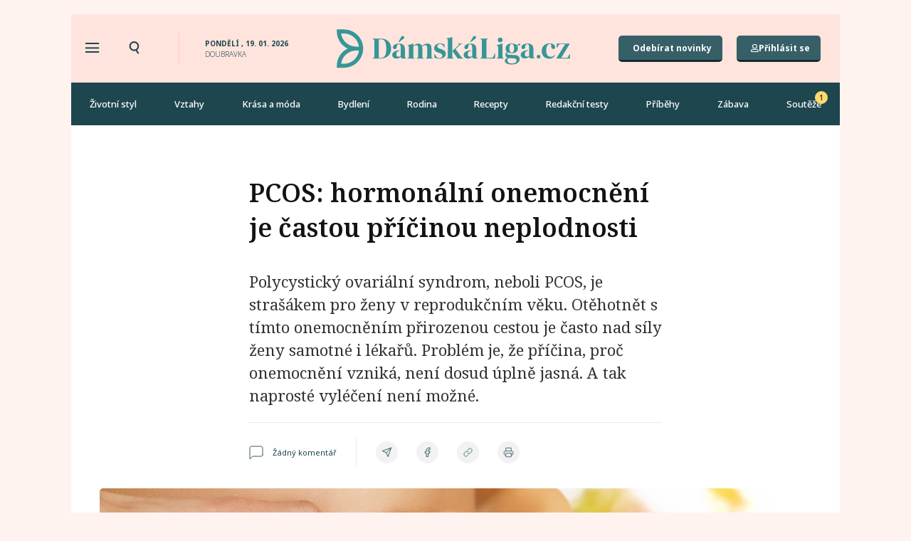

--- FILE ---
content_type: text/html; charset=UTF-8
request_url: https://damskaliga.cz/pcos-hormonalni-onemocneni-castou-pricinou-neplodnosti-zdravi-nerovnovaha-syndrom/
body_size: 68937
content:
<!doctype html>
<html lang="cs" prefix="og: https://ogp.me/ns#">
<head>
	<meta charset="UTF-8">
	<meta name="viewport" content="width=device-width, initial-scale=1">
	<link rel="profile" href="https://gmpg.org/xfn/11">
		<style>img:is([sizes="auto" i], [sizes^="auto," i]) { contain-intrinsic-size: 3000px 1500px }</style>
	    <script src='https://cdn.cpex.cz/cmp/v2/cpex-cmp.min.js' type='text/javascript'></script>
    
<!-- Open Graph Meta Tags generated by Blog2Social 820 - https://www.blog2social.com -->
<meta property="og:title" content="PCOS: hormonální onemocnění je častou příčinou neplodnosti"/>
<meta property="og:description" content="Polycystický ovariální syndrom, neboli PCOS, je strašákem pro ženy v reprodukčním věku. Otěhotnět s tímto onemocněním přirozenou cestou je často nad síly ženy samotné i lékařů. Problém je, že příčina, proč onemocnění vzniká, není dosud úplně jasná. A tak naprosté vyléčení není možné."/>
<meta property="og:url" content="https://damskaliga.cz/pcos-hormonalni-onemocneni-castou-pricinou-neplodnosti-zdravi-nerovnovaha-syndrom/"/>
<meta property="og:image:alt" content="PCOS: hormonální onemocnění je častou příčinou neplodnosti"/>
<meta property="og:image" content="https://damskaliga.cz/wp-content/uploads/2022/01/36438536_s2.jpg"/>
<meta property="og:image:width" content="878"/>
<meta property="og:image:height" content="524"/>
<meta property="og:type" content="article"/>
<meta property="og:article:published_time" content="2020-01-07 06:00:15"/>
<meta property="og:article:modified_time" content="2022-03-26 11:20:46"/>
<meta property="og:article:tag" content="cysty"/>
<meta property="og:article:tag" content="hormonální nerovnováha"/>
<meta property="og:article:tag" content="otěhotnění"/>
<meta property="og:article:tag" content="PCOS"/>
<meta property="og:article:tag" content="početí"/>
<meta property="og:article:tag" content="testosteron"/>
<meta property="og:article:tag" content="zdraví"/>
<!-- Open Graph Meta Tags generated by Blog2Social 820 - https://www.blog2social.com -->

<!-- Twitter Card generated by Blog2Social 820 - https://www.blog2social.com -->
<meta name="twitter:card" content="summary">
<meta name="twitter:title" content="PCOS: hormonální onemocnění je častou příčinou neplodnosti"/>
<meta name="twitter:description" content="Polycystický ovariální syndrom, neboli PCOS, je strašákem pro ženy v reprodukčním věku. Otěhotnět s tímto onemocněním přirozenou cestou je často nad síly ženy samotné i lékařů. Problém je, že příčina, proč onemocnění vzniká, není dosud úplně jasná. A tak naprosté vyléčení není možné."/>
<meta name="twitter:image" content="https://damskaliga.cz/wp-content/uploads/2022/01/36438536_s2.jpg"/>
<meta name="twitter:image:alt" content="PCOS: hormonální onemocnění je častou příčinou neplodnosti"/>
<!-- Twitter Card generated by Blog2Social 820 - https://www.blog2social.com -->
<meta name="author" content="Jindra Svitáková"/>

<!-- Search Engine Optimization by Rank Math PRO - https://rankmath.com/ -->
<title>PCOS: hormonální onemocnění je častou příčinou neplodnosti</title><link rel="preload" data-rocket-preload as="style" href="https://fonts.googleapis.com/css?family=Noto%20Serif%3A100%2C100italic%2C200%2C200italic%2C300%2C300italic%2C400%2C400italic%2C500%2C500italic%2C600%2C600italic%2C700%2C700italic%2C800%2C800italic%2C900%2C900italic%7CNoto%20Sans%3A100%2C100italic%2C200%2C200italic%2C300%2C300italic%2C400%2C400italic%2C500%2C500italic%2C600%2C600italic%2C700%2C700italic%2C800%2C800italic%2C900%2C900italic%7COpen%20Sans&#038;subset=latin-ext&#038;display=swap" /><link rel="stylesheet" href="https://fonts.googleapis.com/css?family=Noto%20Serif%3A100%2C100italic%2C200%2C200italic%2C300%2C300italic%2C400%2C400italic%2C500%2C500italic%2C600%2C600italic%2C700%2C700italic%2C800%2C800italic%2C900%2C900italic%7CNoto%20Sans%3A100%2C100italic%2C200%2C200italic%2C300%2C300italic%2C400%2C400italic%2C500%2C500italic%2C600%2C600italic%2C700%2C700italic%2C800%2C800italic%2C900%2C900italic%7COpen%20Sans&#038;subset=latin-ext&#038;display=swap" media="print" onload="this.media='all'" /><noscript><link rel="stylesheet" href="https://fonts.googleapis.com/css?family=Noto%20Serif%3A100%2C100italic%2C200%2C200italic%2C300%2C300italic%2C400%2C400italic%2C500%2C500italic%2C600%2C600italic%2C700%2C700italic%2C800%2C800italic%2C900%2C900italic%7CNoto%20Sans%3A100%2C100italic%2C200%2C200italic%2C300%2C300italic%2C400%2C400italic%2C500%2C500italic%2C600%2C600italic%2C700%2C700italic%2C800%2C800italic%2C900%2C900italic%7COpen%20Sans&#038;subset=latin-ext&#038;display=swap" /></noscript>
<meta name="description" content="Polycystický ovariální syndrom, neboli PCOS, je strašákem pro ženy v reprodukčním věku. Příčina vzniku onemocnění není dosud jasná. A vyléčení není možné."/>
<meta name="robots" content="follow, index, max-snippet:-1, max-video-preview:-1, max-image-preview:large"/>
<link rel="canonical" href="https://damskaliga.cz/pcos-hormonalni-onemocneni-castou-pricinou-neplodnosti-zdravi-nerovnovaha-syndrom/" />
<meta property="og:locale" content="cs_CZ" />
<meta property="og:type" content="article" />
<meta property="og:title" content="PCOS: hormonální onemocnění je častou příčinou neplodnosti" />
<meta property="og:description" content="Polycystický ovariální syndrom, neboli PCOS, je strašákem pro ženy v reprodukčním věku. Příčina vzniku onemocnění není dosud jasná. A vyléčení není možné." />
<meta property="og:url" content="https://damskaliga.cz/pcos-hormonalni-onemocneni-castou-pricinou-neplodnosti-zdravi-nerovnovaha-syndrom/" />
<meta property="og:site_name" content="Dámskáliga.cz" />
<meta property="article:tag" content="cysty" />
<meta property="article:tag" content="hormonální nerovnováha" />
<meta property="article:tag" content="otěhotnění" />
<meta property="article:tag" content="PCOS" />
<meta property="article:tag" content="početí" />
<meta property="article:tag" content="testosteron" />
<meta property="article:tag" content="zdraví" />
<meta property="article:section" content="Životní styl" />
<meta property="og:updated_time" content="2022-03-26T11:20:46+01:00" />
<meta property="og:image" content="https://damskaliga.cz/wp-content/uploads/2022/01/36438536_s2.jpg" />
<meta property="og:image:secure_url" content="https://damskaliga.cz/wp-content/uploads/2022/01/36438536_s2.jpg" />
<meta property="og:image:width" content="878" />
<meta property="og:image:height" content="524" />
<meta property="og:image:alt" content="PCOS: hormonální onemocnění je častou příčinou neplodnosti" />
<meta property="og:image:type" content="image/jpeg" />
<meta property="article:published_time" content="2020-01-07T06:00:15+01:00" />
<meta property="article:modified_time" content="2022-03-26T11:20:46+01:00" />
<meta name="twitter:card" content="summary_large_image" />
<meta name="twitter:title" content="PCOS: hormonální onemocnění je častou příčinou neplodnosti" />
<meta name="twitter:description" content="Polycystický ovariální syndrom, neboli PCOS, je strašákem pro ženy v reprodukčním věku. Příčina vzniku onemocnění není dosud jasná. A vyléčení není možné." />
<meta name="twitter:image" content="https://damskaliga.cz/wp-content/uploads/2022/01/36438536_s2.jpg" />
<script type="application/ld+json" class="rank-math-schema-pro">{"@context":"https://schema.org","@graph":[{"image":{"@id":"https://damskaliga.cz/wp-content/uploads/2022/01/36438536_s2.jpg"},"headline":"PCOS: hormon\u00e1ln\u00ed onemocn\u011bn\u00ed je \u010dastou p\u0159\u00ed\u010dinou neplodnosti","description":"Polycystick\u00fd ovari\u00e1ln\u00ed syndrom, neboli PCOS, je stra\u0161\u00e1kem pro \u017eeny v reproduk\u010dn\u00edm v\u011bku. P\u0159\u00ed\u010dina vzniku onemocn\u011bn\u00ed nen\u00ed dosud jasn\u00e1. A vyl\u00e9\u010den\u00ed nen\u00ed mo\u017en\u00e9.","keywords":"pcos","@type":"Article","author":{"@type":"Person","name":"Jindra Svit\u00e1kov\u00e1"},"datePublished":"2020-01-07T06:00:15+01:00","dateModified":"2022-03-26T11:20:46+01:00","name":"PCOS: hormon\u00e1ln\u00ed onemocn\u011bn\u00ed je \u010dastou p\u0159\u00ed\u010dinou neplodnosti","articleSection":"\u017divotn\u00ed styl","@id":"https://damskaliga.cz/pcos-hormonalni-onemocneni-castou-pricinou-neplodnosti-zdravi-nerovnovaha-syndrom/#schema-901565","isPartOf":{"@id":"https://damskaliga.cz/pcos-hormonalni-onemocneni-castou-pricinou-neplodnosti-zdravi-nerovnovaha-syndrom/#webpage"},"publisher":{"@id":"https://damskaliga.cz/#organization"},"inLanguage":"cs","mainEntityOfPage":{"@id":"https://damskaliga.cz/pcos-hormonalni-onemocneni-castou-pricinou-neplodnosti-zdravi-nerovnovaha-syndrom/#webpage"}},{"@type":"Organization","@id":"https://damskaliga.cz/#organization","name":"D\u00e1msk\u00e1liga.cz","url":"https://damskaliga.cz","logo":{"@type":"ImageObject","@id":"https://damskaliga.cz/#logo","url":"https://damskaliga.cz/wp-content/uploads/2021/11/Logo-podelne-zelene.svg","contentUrl":"https://damskaliga.cz/wp-content/uploads/2021/11/Logo-podelne-zelene.svg","caption":"D\u00e1msk\u00e1liga.cz","inLanguage":"cs"}},{"@type":"WebSite","@id":"https://damskaliga.cz/#website","url":"https://damskaliga.cz","name":"D\u00e1msk\u00e1liga.cz","publisher":{"@id":"https://damskaliga.cz/#organization"},"inLanguage":"cs"},{"@type":"ImageObject","@id":"https://damskaliga.cz/wp-content/uploads/2022/01/36438536_s2.jpg","url":"https://damskaliga.cz/wp-content/uploads/2022/01/36438536_s2.jpg","width":"878","height":"524","caption":"PCOS: hormon\u00e1ln\u00ed onemocn\u011bn\u00ed je \u010dastou p\u0159\u00ed\u010dinou neplodnosti","inLanguage":"cs"},{"@type":"WebPage","@id":"https://damskaliga.cz/pcos-hormonalni-onemocneni-castou-pricinou-neplodnosti-zdravi-nerovnovaha-syndrom/#webpage","url":"https://damskaliga.cz/pcos-hormonalni-onemocneni-castou-pricinou-neplodnosti-zdravi-nerovnovaha-syndrom/","name":"PCOS: hormon\u00e1ln\u00ed onemocn\u011bn\u00ed je \u010dastou p\u0159\u00ed\u010dinou neplodnosti","datePublished":"2020-01-07T06:00:15+01:00","dateModified":"2022-03-26T11:20:46+01:00","isPartOf":{"@id":"https://damskaliga.cz/#website"},"primaryImageOfPage":{"@id":"https://damskaliga.cz/wp-content/uploads/2022/01/36438536_s2.jpg"},"inLanguage":"cs"},{"@type":"Person","@id":"https://damskaliga.cz/author/jindra-svitakova/","name":"Jindra Svit\u00e1kov\u00e1","url":"https://damskaliga.cz/author/jindra-svitakova/","image":{"@type":"ImageObject","@id":"https://secure.gravatar.com/avatar/f9280c23894494a00e4cf72919f627a9?s=96&amp;d=mm&amp;r=g","url":"https://secure.gravatar.com/avatar/f9280c23894494a00e4cf72919f627a9?s=96&amp;d=mm&amp;r=g","caption":"Jindra Svit\u00e1kov\u00e1","inLanguage":"cs"},"sameAs":["https://www.jindrasvitakova.cz"],"worksFor":{"@id":"https://damskaliga.cz/#organization"}},{"@type":"BlogPosting","headline":"PCOS: hormon\u00e1ln\u00ed onemocn\u011bn\u00ed je \u010dastou p\u0159\u00ed\u010dinou neplodnosti","keywords":"pcos","datePublished":"2020-01-07T06:00:15+01:00","dateModified":"2022-03-26T11:20:46+01:00","articleSection":"\u017divotn\u00ed styl","author":{"@id":"https://damskaliga.cz/author/jindra-svitakova/","name":"Jindra Svit\u00e1kov\u00e1"},"publisher":{"@id":"https://damskaliga.cz/#organization"},"description":"Polycystick\u00fd ovari\u00e1ln\u00ed syndrom, neboli PCOS, je stra\u0161\u00e1kem pro \u017eeny v reproduk\u010dn\u00edm v\u011bku. P\u0159\u00ed\u010dina vzniku onemocn\u011bn\u00ed nen\u00ed dosud jasn\u00e1. A vyl\u00e9\u010den\u00ed nen\u00ed mo\u017en\u00e9.","name":"PCOS: hormon\u00e1ln\u00ed onemocn\u011bn\u00ed je \u010dastou p\u0159\u00ed\u010dinou neplodnosti","@id":"https://damskaliga.cz/pcos-hormonalni-onemocneni-castou-pricinou-neplodnosti-zdravi-nerovnovaha-syndrom/#richSnippet","isPartOf":{"@id":"https://damskaliga.cz/pcos-hormonalni-onemocneni-castou-pricinou-neplodnosti-zdravi-nerovnovaha-syndrom/#webpage"},"image":{"@id":"https://damskaliga.cz/wp-content/uploads/2022/01/36438536_s2.jpg"},"inLanguage":"cs","mainEntityOfPage":{"@id":"https://damskaliga.cz/pcos-hormonalni-onemocneni-castou-pricinou-neplodnosti-zdravi-nerovnovaha-syndrom/#webpage"}}]}</script>
<!-- /Rank Math WordPress SEO plugin -->

<link rel='dns-prefetch' href='//www.googletagmanager.com' />
<link rel='dns-prefetch' href='//pagead2.googlesyndication.com' />
<link href='https://fonts.gstatic.com' crossorigin rel='preconnect' />
<link rel="alternate" type="application/rss+xml" title="Dámskáliga.cz &raquo; RSS zdroj" href="https://damskaliga.cz/feed/" />
<link rel="alternate" type="application/rss+xml" title="Dámskáliga.cz &raquo; RSS komentářů" href="https://damskaliga.cz/comments/feed/" />
<script id="wpp-js" src="https://damskaliga.cz/wp-content/plugins/wordpress-popular-posts/assets/js/wpp.min.js?ver=7.2.0" data-sampling="0" data-sampling-rate="100" data-api-url="https://damskaliga.cz/wp-json/wordpress-popular-posts" data-post-id="21935" data-token="aca56e998f" data-lang="0" data-debug="0"></script>
<link rel="alternate" type="application/rss+xml" title="Dámskáliga.cz &raquo; RSS komentářů pro PCOS: hormonální onemocnění je častou příčinou neplodnosti" href="https://damskaliga.cz/pcos-hormonalni-onemocneni-castou-pricinou-neplodnosti-zdravi-nerovnovaha-syndrom/feed/" />
<!-- damskaliga.cz is managing ads with Advanced Ads 2.0.11 – https://wpadvancedads.com/ --><!--noptimize--><script id="damsk-ready">
			window.advanced_ads_ready=function(e,a){a=a||"complete";var d=function(e){return"interactive"===a?"loading"!==e:"complete"===e};d(document.readyState)?e():document.addEventListener("readystatechange",(function(a){d(a.target.readyState)&&e()}),{once:"interactive"===a})},window.advanced_ads_ready_queue=window.advanced_ads_ready_queue||[];		</script>
		<!--/noptimize--><link rel='stylesheet' id='dce-animations-css' href='https://damskaliga.cz/wp-content/plugins/dynamic-content-for-elementor/assets/css/animations.css?ver=3.2.1' media='all' />
<style id='wp-emoji-styles-inline-css'>

	img.wp-smiley, img.emoji {
		display: inline !important;
		border: none !important;
		box-shadow: none !important;
		height: 1em !important;
		width: 1em !important;
		margin: 0 0.07em !important;
		vertical-align: -0.1em !important;
		background: none !important;
		padding: 0 !important;
	}
</style>
<link rel='stylesheet' id='wp-block-library-css' href='https://damskaliga.cz/wp-includes/css/dist/block-library/style.min.css?ver=6.7.1' media='all' />
<style id='safe-svg-svg-icon-style-inline-css'>
.safe-svg-cover{text-align:center}.safe-svg-cover .safe-svg-inside{display:inline-block;max-width:100%}.safe-svg-cover svg{fill:currentColor;height:100%;max-height:100%;max-width:100%;width:100%}

</style>
<style id='classic-theme-styles-inline-css'>
/*! This file is auto-generated */
.wp-block-button__link{color:#fff;background-color:#32373c;border-radius:9999px;box-shadow:none;text-decoration:none;padding:calc(.667em + 2px) calc(1.333em + 2px);font-size:1.125em}.wp-block-file__button{background:#32373c;color:#fff;text-decoration:none}
</style>
<style id='global-styles-inline-css'>
:root{--wp--preset--aspect-ratio--square: 1;--wp--preset--aspect-ratio--4-3: 4/3;--wp--preset--aspect-ratio--3-4: 3/4;--wp--preset--aspect-ratio--3-2: 3/2;--wp--preset--aspect-ratio--2-3: 2/3;--wp--preset--aspect-ratio--16-9: 16/9;--wp--preset--aspect-ratio--9-16: 9/16;--wp--preset--color--black: #000000;--wp--preset--color--cyan-bluish-gray: #abb8c3;--wp--preset--color--white: #ffffff;--wp--preset--color--pale-pink: #f78da7;--wp--preset--color--vivid-red: #cf2e2e;--wp--preset--color--luminous-vivid-orange: #ff6900;--wp--preset--color--luminous-vivid-amber: #fcb900;--wp--preset--color--light-green-cyan: #7bdcb5;--wp--preset--color--vivid-green-cyan: #00d084;--wp--preset--color--pale-cyan-blue: #8ed1fc;--wp--preset--color--vivid-cyan-blue: #0693e3;--wp--preset--color--vivid-purple: #9b51e0;--wp--preset--gradient--vivid-cyan-blue-to-vivid-purple: linear-gradient(135deg,rgba(6,147,227,1) 0%,rgb(155,81,224) 100%);--wp--preset--gradient--light-green-cyan-to-vivid-green-cyan: linear-gradient(135deg,rgb(122,220,180) 0%,rgb(0,208,130) 100%);--wp--preset--gradient--luminous-vivid-amber-to-luminous-vivid-orange: linear-gradient(135deg,rgba(252,185,0,1) 0%,rgba(255,105,0,1) 100%);--wp--preset--gradient--luminous-vivid-orange-to-vivid-red: linear-gradient(135deg,rgba(255,105,0,1) 0%,rgb(207,46,46) 100%);--wp--preset--gradient--very-light-gray-to-cyan-bluish-gray: linear-gradient(135deg,rgb(238,238,238) 0%,rgb(169,184,195) 100%);--wp--preset--gradient--cool-to-warm-spectrum: linear-gradient(135deg,rgb(74,234,220) 0%,rgb(151,120,209) 20%,rgb(207,42,186) 40%,rgb(238,44,130) 60%,rgb(251,105,98) 80%,rgb(254,248,76) 100%);--wp--preset--gradient--blush-light-purple: linear-gradient(135deg,rgb(255,206,236) 0%,rgb(152,150,240) 100%);--wp--preset--gradient--blush-bordeaux: linear-gradient(135deg,rgb(254,205,165) 0%,rgb(254,45,45) 50%,rgb(107,0,62) 100%);--wp--preset--gradient--luminous-dusk: linear-gradient(135deg,rgb(255,203,112) 0%,rgb(199,81,192) 50%,rgb(65,88,208) 100%);--wp--preset--gradient--pale-ocean: linear-gradient(135deg,rgb(255,245,203) 0%,rgb(182,227,212) 50%,rgb(51,167,181) 100%);--wp--preset--gradient--electric-grass: linear-gradient(135deg,rgb(202,248,128) 0%,rgb(113,206,126) 100%);--wp--preset--gradient--midnight: linear-gradient(135deg,rgb(2,3,129) 0%,rgb(40,116,252) 100%);--wp--preset--font-size--small: 13px;--wp--preset--font-size--medium: 20px;--wp--preset--font-size--large: 36px;--wp--preset--font-size--x-large: 42px;--wp--preset--spacing--20: 0.44rem;--wp--preset--spacing--30: 0.67rem;--wp--preset--spacing--40: 1rem;--wp--preset--spacing--50: 1.5rem;--wp--preset--spacing--60: 2.25rem;--wp--preset--spacing--70: 3.38rem;--wp--preset--spacing--80: 5.06rem;--wp--preset--shadow--natural: 6px 6px 9px rgba(0, 0, 0, 0.2);--wp--preset--shadow--deep: 12px 12px 50px rgba(0, 0, 0, 0.4);--wp--preset--shadow--sharp: 6px 6px 0px rgba(0, 0, 0, 0.2);--wp--preset--shadow--outlined: 6px 6px 0px -3px rgba(255, 255, 255, 1), 6px 6px rgba(0, 0, 0, 1);--wp--preset--shadow--crisp: 6px 6px 0px rgba(0, 0, 0, 1);}:where(.is-layout-flex){gap: 0.5em;}:where(.is-layout-grid){gap: 0.5em;}body .is-layout-flex{display: flex;}.is-layout-flex{flex-wrap: wrap;align-items: center;}.is-layout-flex > :is(*, div){margin: 0;}body .is-layout-grid{display: grid;}.is-layout-grid > :is(*, div){margin: 0;}:where(.wp-block-columns.is-layout-flex){gap: 2em;}:where(.wp-block-columns.is-layout-grid){gap: 2em;}:where(.wp-block-post-template.is-layout-flex){gap: 1.25em;}:where(.wp-block-post-template.is-layout-grid){gap: 1.25em;}.has-black-color{color: var(--wp--preset--color--black) !important;}.has-cyan-bluish-gray-color{color: var(--wp--preset--color--cyan-bluish-gray) !important;}.has-white-color{color: var(--wp--preset--color--white) !important;}.has-pale-pink-color{color: var(--wp--preset--color--pale-pink) !important;}.has-vivid-red-color{color: var(--wp--preset--color--vivid-red) !important;}.has-luminous-vivid-orange-color{color: var(--wp--preset--color--luminous-vivid-orange) !important;}.has-luminous-vivid-amber-color{color: var(--wp--preset--color--luminous-vivid-amber) !important;}.has-light-green-cyan-color{color: var(--wp--preset--color--light-green-cyan) !important;}.has-vivid-green-cyan-color{color: var(--wp--preset--color--vivid-green-cyan) !important;}.has-pale-cyan-blue-color{color: var(--wp--preset--color--pale-cyan-blue) !important;}.has-vivid-cyan-blue-color{color: var(--wp--preset--color--vivid-cyan-blue) !important;}.has-vivid-purple-color{color: var(--wp--preset--color--vivid-purple) !important;}.has-black-background-color{background-color: var(--wp--preset--color--black) !important;}.has-cyan-bluish-gray-background-color{background-color: var(--wp--preset--color--cyan-bluish-gray) !important;}.has-white-background-color{background-color: var(--wp--preset--color--white) !important;}.has-pale-pink-background-color{background-color: var(--wp--preset--color--pale-pink) !important;}.has-vivid-red-background-color{background-color: var(--wp--preset--color--vivid-red) !important;}.has-luminous-vivid-orange-background-color{background-color: var(--wp--preset--color--luminous-vivid-orange) !important;}.has-luminous-vivid-amber-background-color{background-color: var(--wp--preset--color--luminous-vivid-amber) !important;}.has-light-green-cyan-background-color{background-color: var(--wp--preset--color--light-green-cyan) !important;}.has-vivid-green-cyan-background-color{background-color: var(--wp--preset--color--vivid-green-cyan) !important;}.has-pale-cyan-blue-background-color{background-color: var(--wp--preset--color--pale-cyan-blue) !important;}.has-vivid-cyan-blue-background-color{background-color: var(--wp--preset--color--vivid-cyan-blue) !important;}.has-vivid-purple-background-color{background-color: var(--wp--preset--color--vivid-purple) !important;}.has-black-border-color{border-color: var(--wp--preset--color--black) !important;}.has-cyan-bluish-gray-border-color{border-color: var(--wp--preset--color--cyan-bluish-gray) !important;}.has-white-border-color{border-color: var(--wp--preset--color--white) !important;}.has-pale-pink-border-color{border-color: var(--wp--preset--color--pale-pink) !important;}.has-vivid-red-border-color{border-color: var(--wp--preset--color--vivid-red) !important;}.has-luminous-vivid-orange-border-color{border-color: var(--wp--preset--color--luminous-vivid-orange) !important;}.has-luminous-vivid-amber-border-color{border-color: var(--wp--preset--color--luminous-vivid-amber) !important;}.has-light-green-cyan-border-color{border-color: var(--wp--preset--color--light-green-cyan) !important;}.has-vivid-green-cyan-border-color{border-color: var(--wp--preset--color--vivid-green-cyan) !important;}.has-pale-cyan-blue-border-color{border-color: var(--wp--preset--color--pale-cyan-blue) !important;}.has-vivid-cyan-blue-border-color{border-color: var(--wp--preset--color--vivid-cyan-blue) !important;}.has-vivid-purple-border-color{border-color: var(--wp--preset--color--vivid-purple) !important;}.has-vivid-cyan-blue-to-vivid-purple-gradient-background{background: var(--wp--preset--gradient--vivid-cyan-blue-to-vivid-purple) !important;}.has-light-green-cyan-to-vivid-green-cyan-gradient-background{background: var(--wp--preset--gradient--light-green-cyan-to-vivid-green-cyan) !important;}.has-luminous-vivid-amber-to-luminous-vivid-orange-gradient-background{background: var(--wp--preset--gradient--luminous-vivid-amber-to-luminous-vivid-orange) !important;}.has-luminous-vivid-orange-to-vivid-red-gradient-background{background: var(--wp--preset--gradient--luminous-vivid-orange-to-vivid-red) !important;}.has-very-light-gray-to-cyan-bluish-gray-gradient-background{background: var(--wp--preset--gradient--very-light-gray-to-cyan-bluish-gray) !important;}.has-cool-to-warm-spectrum-gradient-background{background: var(--wp--preset--gradient--cool-to-warm-spectrum) !important;}.has-blush-light-purple-gradient-background{background: var(--wp--preset--gradient--blush-light-purple) !important;}.has-blush-bordeaux-gradient-background{background: var(--wp--preset--gradient--blush-bordeaux) !important;}.has-luminous-dusk-gradient-background{background: var(--wp--preset--gradient--luminous-dusk) !important;}.has-pale-ocean-gradient-background{background: var(--wp--preset--gradient--pale-ocean) !important;}.has-electric-grass-gradient-background{background: var(--wp--preset--gradient--electric-grass) !important;}.has-midnight-gradient-background{background: var(--wp--preset--gradient--midnight) !important;}.has-small-font-size{font-size: var(--wp--preset--font-size--small) !important;}.has-medium-font-size{font-size: var(--wp--preset--font-size--medium) !important;}.has-large-font-size{font-size: var(--wp--preset--font-size--large) !important;}.has-x-large-font-size{font-size: var(--wp--preset--font-size--x-large) !important;}
:where(.wp-block-post-template.is-layout-flex){gap: 1.25em;}:where(.wp-block-post-template.is-layout-grid){gap: 1.25em;}
:where(.wp-block-columns.is-layout-flex){gap: 2em;}:where(.wp-block-columns.is-layout-grid){gap: 2em;}
:root :where(.wp-block-pullquote){font-size: 1.5em;line-height: 1.6;}
</style>
<link rel='stylesheet' id='wp-ulike-css' href='https://damskaliga.cz/wp-content/plugins/wp-ulike/assets/css/wp-ulike.min.css?ver=4.7.7' media='all' />
<link rel='stylesheet' id='search-filter-plugin-styles-css' href='https://damskaliga.cz/wp-content/plugins/search-filter-pro/public/assets/css/search-filter.min.css?ver=2.5.13' media='all' />
<link rel='stylesheet' id='wordpress-popular-posts-css-css' href='https://damskaliga.cz/wp-content/plugins/wordpress-popular-posts/assets/css/wpp.css?ver=7.2.0' media='all' />
<link rel='stylesheet' id='hello-elementor-css' href='https://damskaliga.cz/wp-content/themes/hello-elementor/style.min.css?ver=3.1.1' media='all' />
<link rel='stylesheet' id='hello-elementor-theme-style-css' href='https://damskaliga.cz/wp-content/themes/hello-elementor/theme.min.css?ver=3.1.1' media='all' />
<link rel='stylesheet' id='hello-elementor-header-footer-css' href='https://damskaliga.cz/wp-content/themes/hello-elementor/header-footer.min.css?ver=3.1.1' media='all' />
<link rel='stylesheet' id='elementor-icons-shared-0-css' href='https://damskaliga.cz/wp-content/plugins/elementor/assets/lib/font-awesome/css/fontawesome.min.css?ver=5.15.3' media='all' />
<link rel='stylesheet' id='elementor-icons-fa-solid-css' href='https://damskaliga.cz/wp-content/plugins/elementor/assets/lib/font-awesome/css/solid.min.css?ver=5.15.3' media='all' />
<link rel='stylesheet' id='elementor-icons-fa-regular-css' href='https://damskaliga.cz/wp-content/plugins/elementor/assets/lib/font-awesome/css/regular.min.css?ver=5.15.3' media='all' />
<link rel='stylesheet' id='jet-reviews-css' href='https://damskaliga.cz/wp-content/plugins/jet-reviews/assets/css/jet-reviews.css?ver=2.2.7' media='all' />
<link rel='stylesheet' id='wpdreams-asl-basic-css' href='https://damskaliga.cz/wp-content/plugins/ajax-search-lite/css/style.basic.css?ver=4.13.2' media='all' />
<style id='wpdreams-asl-basic-inline-css'>

					div[id*='ajaxsearchlitesettings'].searchsettings .asl_option_inner label {
						font-size: 0px !important;
						color: rgba(0, 0, 0, 0);
					}
					div[id*='ajaxsearchlitesettings'].searchsettings .asl_option_inner label:after {
						font-size: 11px !important;
						position: absolute;
						top: 0;
						left: 0;
						z-index: 1;
					}
					.asl_w_container {
						width: 100%;
						margin: 0px 0px 0px 0px;
						min-width: 200px;
					}
					div[id*='ajaxsearchlite'].asl_m {
						width: 100%;
					}
					div[id*='ajaxsearchliteres'].wpdreams_asl_results div.resdrg span.highlighted {
						font-weight: bold;
						color: rgba(217, 49, 43, 1);
						background-color: rgba(238, 238, 238, 1);
					}
					div[id*='ajaxsearchliteres'].wpdreams_asl_results .results img.asl_image {
						width: 70px;
						height: 70px;
						object-fit: cover;
					}
					div[id*='ajaxsearchlite'].asl_r .results {
						max-height: none;
					}
					div[id*='ajaxsearchlite'].asl_r {
						position: absolute;
					}
				
							.asl_w, .asl_w * {font-family:&quot;Noto Sans&quot; !important;}
							.asl_m input[type=search]::placeholder{font-family:&quot;Noto Sans&quot; !important;}
							.asl_m input[type=search]::-webkit-input-placeholder{font-family:&quot;Noto Sans&quot; !important;}
							.asl_m input[type=search]::-moz-placeholder{font-family:&quot;Noto Sans&quot; !important;}
							.asl_m input[type=search]:-ms-input-placeholder{font-family:&quot;Noto Sans&quot; !important;}
						
						div.asl_r.asl_w.vertical .results .item::after {
							display: block;
							position: absolute;
							bottom: 0;
							content: '';
							height: 1px;
							width: 100%;
							background: #D8D8D8;
						}
						div.asl_r.asl_w.vertical .results .item.asl_last_item::after {
							display: none;
						}
					
</style>
<link rel='stylesheet' id='wpdreams-asl-instance-css' href='https://damskaliga.cz/wp-content/plugins/ajax-search-lite/css/style-curvy-black.css?ver=4.13.2' media='all' />
<link rel='stylesheet' id='elementor-frontend-css' href='https://damskaliga.cz/wp-content/plugins/elementor/assets/css/frontend.min.css?ver=3.25.11' media='all' />
<link rel='stylesheet' id='widget-heading-css' href='https://damskaliga.cz/wp-content/plugins/elementor/assets/css/widget-heading.min.css?ver=3.25.11' media='all' />
<link rel='stylesheet' id='widget-image-css' href='https://damskaliga.cz/wp-content/plugins/elementor/assets/css/widget-image.min.css?ver=3.25.11' media='all' />
<link rel='stylesheet' id='widget-nav-menu-css' href='https://damskaliga.cz/wp-content/plugins/elementor-pro/assets/css/widget-nav-menu.min.css?ver=3.25.5' media='all' />
<link rel='stylesheet' id='widget-divider-css' href='https://damskaliga.cz/wp-content/plugins/elementor/assets/css/widget-divider.min.css?ver=3.25.11' media='all' />
<link rel='stylesheet' id='widget-icon-list-css' href='https://damskaliga.cz/wp-content/plugins/elementor/assets/css/widget-icon-list.min.css?ver=3.25.11' media='all' />
<link rel='stylesheet' id='widget-image-box-css' href='https://damskaliga.cz/wp-content/plugins/elementor/assets/css/widget-image-box.min.css?ver=3.25.11' media='all' />
<link rel='stylesheet' id='dce-style-css' href='https://damskaliga.cz/wp-content/plugins/dynamic-content-for-elementor/assets/css/style.min.css?ver=3.2.1' media='all' />
<link rel='stylesheet' id='dce-excerpt-css' href='https://damskaliga.cz/wp-content/plugins/dynamic-content-for-elementor/assets/css/excerpt.min.css?ver=3.2.1' media='all' />
<link rel='stylesheet' id='widget-share-buttons-css' href='https://damskaliga.cz/wp-content/plugins/elementor-pro/assets/css/widget-share-buttons.min.css?ver=3.25.5' media='all' />
<link rel='stylesheet' id='e-apple-webkit-css' href='https://damskaliga.cz/wp-content/plugins/elementor/assets/css/conditionals/apple-webkit.min.css?ver=3.25.11' media='all' />
<link rel='stylesheet' id='elementor-icons-fa-brands-css' href='https://damskaliga.cz/wp-content/plugins/elementor/assets/lib/font-awesome/css/brands.min.css?ver=5.15.3' media='all' />
<link rel='stylesheet' id='widget-post-info-css' href='https://damskaliga.cz/wp-content/plugins/elementor-pro/assets/css/widget-post-info.min.css?ver=3.25.5' media='all' />
<link rel='stylesheet' id='widget-icon-box-css' href='https://damskaliga.cz/wp-content/plugins/elementor/assets/css/widget-icon-box.min.css?ver=3.25.11' media='all' />
<link rel='stylesheet' id='dce-acf-repeater-css' href='https://damskaliga.cz/wp-content/plugins/dynamic-content-for-elementor/assets/css/acf-repeater.min.css?ver=3.2.1' media='all' />
<link rel='stylesheet' id='datatables-css' href='https://damskaliga.cz/wp-content/plugins/dynamic-content-for-elementor/assets/lib/datatables/datatables.min.css?ver=3.2.1' media='all' />
<link rel='stylesheet' id='dce-accordionjs-css' href='https://damskaliga.cz/wp-content/plugins/dynamic-content-for-elementor/assets/node/accordionjs/accordion.css?ver=3.2.1' media='all' />
<link rel='stylesheet' id='dce-dynamic-posts-css' href='https://damskaliga.cz/wp-content/plugins/dynamic-content-for-elementor/assets/css/dynamic-posts.min.css?ver=3.2.1' media='all' />
<link rel='stylesheet' id='dce-dynamicPosts-grid-css' href='https://damskaliga.cz/wp-content/plugins/dynamic-content-for-elementor/assets/css/dynamic-posts-skin-grid.min.css?ver=3.2.1' media='all' />
<link rel='stylesheet' id='widget-spacer-css' href='https://damskaliga.cz/wp-content/plugins/elementor/assets/css/widget-spacer.min.css?ver=3.25.11' media='all' />
<link rel='stylesheet' id='elementor-icons-css' href='https://damskaliga.cz/wp-content/plugins/elementor/assets/lib/eicons/css/elementor-icons.min.css?ver=5.34.0' media='all' />
<link rel='stylesheet' id='swiper-css' href='https://damskaliga.cz/wp-content/plugins/elementor/assets/lib/swiper/v8/css/swiper.min.css?ver=8.4.5' media='all' />
<link rel='stylesheet' id='e-swiper-css' href='https://damskaliga.cz/wp-content/plugins/elementor/assets/css/conditionals/e-swiper.min.css?ver=3.25.11' media='all' />
<link rel='stylesheet' id='elementor-post-4-css' href='https://damskaliga.cz/wp-content/uploads/elementor/css/post-4.css?ver=1735570357' media='all' />
<link rel='stylesheet' id='dashicons-css' href='https://damskaliga.cz/wp-includes/css/dashicons.min.css?ver=6.7.1' media='all' />
<link rel='stylesheet' id='e-popup-style-css' href='https://damskaliga.cz/wp-content/plugins/elementor-pro/assets/css/conditionals/popup.min.css?ver=3.25.5' media='all' />
<link rel='stylesheet' id='wpde-all-css-css' href='https://damskaliga.cz/wp-content/uploads/elementor/css/wpde-frontend.min.css?ver=1757342145' media='all' />
<link rel='stylesheet' id='elementor-post-7-css' href='https://damskaliga.cz/wp-content/uploads/elementor/css/post-7.css?ver=1735570357' media='all' />
<link rel='stylesheet' id='elementor-post-55-css' href='https://damskaliga.cz/wp-content/uploads/elementor/css/post-55.css?ver=1735570357' media='all' />
<link rel='stylesheet' id='elementor-post-456-css' href='https://damskaliga.cz/wp-content/uploads/elementor/css/post-456.css?ver=1735570357' media='all' />

<link rel="preconnect" href="https://fonts.gstatic.com/" crossorigin><script src="https://damskaliga.cz/wp-includes/js/jquery/jquery.min.js?ver=3.7.1" id="jquery-core-js"></script>
<script src="https://damskaliga.cz/wp-includes/js/jquery/jquery-migrate.min.js?ver=3.4.1" id="jquery-migrate-js"></script>
<script id="search-filter-plugin-build-js-extra">
var SF_LDATA = {"ajax_url":"https:\/\/damskaliga.cz\/wp-admin\/admin-ajax.php","home_url":"https:\/\/damskaliga.cz\/","extensions":[]};
</script>
<script src="https://damskaliga.cz/wp-content/plugins/search-filter-pro/public/assets/js/search-filter-build.min.js?ver=2.5.13" id="search-filter-plugin-build-js"></script>
<script src="https://damskaliga.cz/wp-content/plugins/search-filter-pro/public/assets/js/chosen.jquery.min.js?ver=2.5.13" id="search-filter-plugin-chosen-js"></script>

<!-- Google tag (gtag.js) snippet added by Site Kit -->

<!-- Google Analytics snippet added by Site Kit -->
<script src="https://www.googletagmanager.com/gtag/js?id=GT-NB9BDJT" id="google_gtagjs-js" async></script>
<script id="google_gtagjs-js-after">
window.dataLayer = window.dataLayer || [];function gtag(){dataLayer.push(arguments);}
gtag("set","linker",{"domains":["damskaliga.cz"]});
gtag("js", new Date());
gtag("set", "developer_id.dZTNiMT", true);
gtag("config", "GT-NB9BDJT");
</script>

<!-- End Google tag (gtag.js) snippet added by Site Kit -->
<link rel="https://api.w.org/" href="https://damskaliga.cz/wp-json/" /><link rel="alternate" title="JSON" type="application/json" href="https://damskaliga.cz/wp-json/wp/v2/posts/21935" /><link rel="EditURI" type="application/rsd+xml" title="RSD" href="https://damskaliga.cz/xmlrpc.php?rsd" />
<meta name="generator" content="WordPress 6.7.1" />
<link rel='shortlink' href='https://damskaliga.cz/?p=21935' />
<link rel="alternate" title="oEmbed (JSON)" type="application/json+oembed" href="https://damskaliga.cz/wp-json/oembed/1.0/embed?url=https%3A%2F%2Fdamskaliga.cz%2Fpcos-hormonalni-onemocneni-castou-pricinou-neplodnosti-zdravi-nerovnovaha-syndrom%2F" />
<link rel="alternate" title="oEmbed (XML)" type="text/xml+oembed" href="https://damskaliga.cz/wp-json/oembed/1.0/embed?url=https%3A%2F%2Fdamskaliga.cz%2Fpcos-hormonalni-onemocneni-castou-pricinou-neplodnosti-zdravi-nerovnovaha-syndrom%2F&#038;format=xml" />

		<!-- GA Google Analytics @ https://m0n.co/ga -->
		<script async src="https://www.googletagmanager.com/gtag/js?id=UA-103776903-1"></script>
		<script>
			window.dataLayer = window.dataLayer || [];
			function gtag(){dataLayer.push(arguments);}
			gtag('js', new Date());
			gtag('config', 'UA-103776903-1');
		</script>

	<meta name="generator" content="Site Kit by Google 1.144.0" />    <script id="ads" src="//assets.adobedtm.com/e949270ea86e/06f76135b050/launch-facbe9b48c75.min.js" async></script>
    <script>
var images;
jQuery(document).ready(function() { // wait for page to finish loading
images = jQuery('.wp-block-image, figure.wp-caption, .wp-block-image figure').children('img');
images_url = images.map(function(){
    return jQuery(this).attr('src')
}).get();
if(jQuery(images).length){
     jQuery.ajax({
        type: "POST",
        url: "/wp-admin/admin-ajax.php",
        data: {
            action: 'wpd_get_images_source_text',
            'images' : images_url
        },
         success:function(output){
           var sources = JSON.parse(output);
           images.each(function(index){
               var a = sources[index];
               if(a) {
                    jQuery(this).parent().append("<div class='wpd-image-source'>Zdroj: " + sources[index] + "</div>");
               };
           })
         },
         error: function(errorThrown){

         }
     });
   }
});
</script>
    <script>
        jQuery(document).ready(function($){
           const postBlock = $('.more-posts-desktop').find('article').eq(1);
           const ad = $('.ad-to-inject');
           postBlock.find('.dce-post-block').html(ad);
        });
    </script>
        <!-- Google Tag Manager -->
    <script>(function(w,d,s,l,i){w[l]=w[l]||[];w[l].push({'gtm.start':
    new Date().getTime(),event:'gtm.js'});var f=d.getElementsByTagName(s)[0],
    j=d.createElement(s),dl=l!='dataLayer'?'&l='+l:'';j.async=true;j.src=
    'https://www.googletagmanager.com/gtm.js?id='+i+dl;f.parentNode.insertBefore(j,f);
    })(window,document,'script','dataLayer','GTM-5LC66ZP');</script>
    <!-- End Google Tag Manager -->
    <script async src="https://pagead2.googlesyndication.com/pagead/js/adsbygoogle.js?client=ca-pub-5819634712120813"
     crossorigin="anonymous"></script>            <style id="wpp-loading-animation-styles">@-webkit-keyframes bgslide{from{background-position-x:0}to{background-position-x:-200%}}@keyframes bgslide{from{background-position-x:0}to{background-position-x:-200%}}.wpp-widget-block-placeholder,.wpp-shortcode-placeholder{margin:0 auto;width:60px;height:3px;background:#dd3737;background:linear-gradient(90deg,#dd3737 0%,#571313 10%,#dd3737 100%);background-size:200% auto;border-radius:3px;-webkit-animation:bgslide 1s infinite linear;animation:bgslide 1s infinite linear}</style>
            <meta name="description" content="Polycystický ovariální syndrom, neboli PCOS, je strašákem pro ženy v reprodukčním věku. Otěhotnět s tímto onemocněním přirozenou cestou je často nad síly ženy samotné i lékařů. Problém je, že příčina, proč onemocnění vzniká, není dosud úplně jasná. A tak naprosté vyléčení není možné.">

<!-- Google AdSense meta tags added by Site Kit -->
<meta name="google-adsense-platform-account" content="ca-host-pub-2644536267352236">
<meta name="google-adsense-platform-domain" content="sitekit.withgoogle.com">
<!-- End Google AdSense meta tags added by Site Kit -->
				<link rel="preconnect" href="https://fonts.gstatic.com" crossorigin />
				
								
				<meta name="generator" content="Elementor 3.25.11; features: additional_custom_breakpoints, e_optimized_control_loading; settings: css_print_method-external, google_font-enabled, font_display-auto">
			<style>
				.e-con.e-parent:nth-of-type(n+4):not(.e-lazyloaded):not(.e-no-lazyload),
				.e-con.e-parent:nth-of-type(n+4):not(.e-lazyloaded):not(.e-no-lazyload) * {
					background-image: none !important;
				}
				@media screen and (max-height: 1024px) {
					.e-con.e-parent:nth-of-type(n+3):not(.e-lazyloaded):not(.e-no-lazyload),
					.e-con.e-parent:nth-of-type(n+3):not(.e-lazyloaded):not(.e-no-lazyload) * {
						background-image: none !important;
					}
				}
				@media screen and (max-height: 640px) {
					.e-con.e-parent:nth-of-type(n+2):not(.e-lazyloaded):not(.e-no-lazyload),
					.e-con.e-parent:nth-of-type(n+2):not(.e-lazyloaded):not(.e-no-lazyload) * {
						background-image: none !important;
					}
				}
			</style>
			
<!-- Google AdSense snippet added by Site Kit -->
<script async src="https://pagead2.googlesyndication.com/pagead/js/adsbygoogle.js?client=ca-pub-6070465401203815&amp;host=ca-host-pub-2644536267352236" crossorigin="anonymous"></script>

<!-- End Google AdSense snippet added by Site Kit -->
<link rel="icon" href="https://damskaliga.cz/wp-content/uploads/2022/02/cropped-fav3-32x32.png" sizes="32x32" />
<link rel="icon" href="https://damskaliga.cz/wp-content/uploads/2022/02/cropped-fav3-192x192.png" sizes="192x192" />
<link rel="apple-touch-icon" href="https://damskaliga.cz/wp-content/uploads/2022/02/cropped-fav3-180x180.png" />
<meta name="msapplication-TileImage" content="https://damskaliga.cz/wp-content/uploads/2022/02/cropped-fav3-270x270.png" />
		<style id="wp-custom-css">
			/*
Preset for ads
*/

/*
END - Preset for ads
*/

.cookie-footer-link {
	font-size: 11px;
	color: #FFF;
}

.cookie-footer-link:hover {
	color: #fff;
	text-decoration: underline;
}

html{
	overflow-x: hidden !important;
	background-color: #fff3f0;
}

body {
  margin: 0px;
  max-width: 1080px;
  margin: 0 auto;
	overflow-x: hidden !important;
}

.share-icons .elementor-share-btn{
	font-size: 7px !important;
}

.share-icons .elementor-share-btn i{
	font-size: 16px !important;
}

.subcategory-tax ul{
	flex-wrap: wrap;
}

.subcategory-tax ul.first-level{
	width: 630px !important;
}

.elementor-divider-separator{
	border-top: 1px solid #375F67;
	display: flex;
	margin: 0;
	direction: ltr;
}

.elementor-star-empty{
	color: #CCD6DF;
}

.wpd-image-source {
	margin-top: 5px;
	margin-bottom: 10px;
	color: #666;
	font-size: 10px;
	text-align: left;
}

body[class*="paged-"] #main-top-heading, body[class*="paged-"] #big-image  {
	display: none !important;
}

.close-main .elementor-icon-box-wrapper{
	display: flex;
	flex-direction: row-reverse;
	align-items: center;
}

.close-main .elementor-icon-box-icon{
	margin-left: 15px;
	margin-bottom: -5px;
}

.close-main .elementor-icon-box-content a{
	color: #FFF !important;
}

.page-links.elementor-page-links{
	margin-top: 100px;
}

.liga-reviews .jet-reviews-advanced__header-top{
	justify-content: flex-end;
}

.liga-reviews .jet-reviews-advanced__new-review-form{
	margin-top: 10px;
	min-width: 270px;
	padding: 20px;
	background: #FFF;
	border: 1px solid #eaeaea;
	border-radius: 5px;
}

.liga-reviews .jet-reviews-advanced__header-title{
	display: none;
}

.liga-reviews .jet-reviews-advanced__header-info .jet-reviews-button {
	margin-left: 0px;
}

.liga-reviews .jet-reviews-button--primary{
	display: block;
	padding: 10px;
	font-family: "Noto Sans", Sans-serif;
	font-size: 11px;
	font-weight: 400;
	line-height: 14px;
	color: #595959;
	border: 1px solid #eaeaea;
	border-radius: 5px;
}

.liga-reviews .jet-reviews-advanced__reviews,
.liga-reviews .jet-reviews-message,
.liga-reviews .jet-reviews-advanced__summary-rating{
	display: none;
}

.gallery-back:hover,
.gallery-link .elementor-icon-box-wrapper:hover{
	cursor: pointer;
	text-decoration: underline;
}

.print-notice{
	position: fixed;
	right: 20px;
	bottom: 20px;
	z-index: 999;
	font-family: Noto Sans;
	font-size: 14px;
	font-style: normal;
	font-weight: 600;
	letter-spacing: -0.05em;
	justify-content: center;
	align-items: center;
	color: #FFF;
	background: #375F67;
	border-bottom: 3px solid #1E464E;
	padding: 12px 22px;
	border-radius: 5px;
}

.video-liga{
	width: 100%;
	height: 450px;
	background: red;
	border-radius: 5px;
}

.souteze-badge{
	position: absolute;
	top: 5px;
	left: 67px;
	display: flex;
	height: 18px;
	width: 18px;
	font-family: Noto Sans;
	font-size: 10px;
	font-style: normal;
	font-weight: 600;
	letter-spacing: -0.05em;
	justify-content: center;
	align-items: center;
	background: #FFDA6C;
	border-radius: 50%;
}

.menu-main .souteze-badge{
	right: -15px;
	left: auto;
	top: 0px;
}

.menu-main-mobile .souteze-badge{
	left: 76px;
	top: -2px;
}

.menu-main a:hover{
	text-decoration: underline;
}

.wpulike-notification{
	display: none !important;
}

.gallery-holder{
	position: relative;
}

.gallery-section{
	position: absolute;
	left: 0px;
	top: 0px;
}

.gallery-section.gallery-thumbnails{
	display: none;
}

.gallery-thumbnails .e-gallery-item{
	cursor: pointer;
}

.gallery-slider img{
	width: 100%;
	max-height: 800px;
	object-fit: contain;
}

.gallery-slider .elementor-image-carousel-caption{
	padding: 0 15%;
	color: #131313 !important;
	font-family: Noto Serif !important;
	font-size: 22px !important;
	font-style: normal!important; 
	font-weight: 500 !important; 
	line-height: 30px !important;
	letter-spacing: 0em!important;
	text-align: left!important;
}

.gallery-slider .elementor-image-carousel-caption span{
	display: block;
	margin-top: 11px;
	text-align: left;
	color: #666666;
	font-family: "Noto Sans", Sans-serif;
	font-size: 14px;
}

.post{
	position: relative;
}

.share-icons{
	display: none;
}

.dce-post .elementor-image a{
	width: 100% !important;
}

.dce-post img{
	object-fit: cover !important;
}

.blogpost-excerpt .dce-excerpt {
	overflow: hidden;
   text-overflow: ellipsis;
   display: -webkit-box;
   -webkit-line-clamp: 3;
   line-clamp: 3; 
   -webkit-box-orient: vertical;
}

.liga-search-box{
	display: none;
	position: absolute;
	left: 47px;
	top: 15px;
}

.liga-search-box .proloading{
	display: none !important;
}

.liga-search-box .probox{
	max-width: 250px !important;
	background: #FFFFFF !important;
	border: 1px solid #FFCCBF !important;
	border-radius: 5px !important;
	flex-direction: row-reverse !important;
}

.liga-search-box .proinput{
	float: right !important;
}

.liga-search-box .promagnifier{
	float: left !important;
}
.liga-search-box .promagnifier svg{
	margin-left: -3px !important;
	width: 15px !important;
}

.liga-search-box .promagnifier svg path{
	fill: none !important;
}

.wpdreams_asl_results{
	width: 500px !important;
	background: rgba(255, 255, 255, 0.7) !important;
	border: 1px solid rgba(255,255,255,.4) !important;
box-shadow: 0px 10px 20px rgba(0, 0, 0, 0.2) !important;
backdrop-filter: blur(15px) !important;
-webkit-backdrop-filter: blur(15px) !important;
border-radius: 5px !important;
}

div.asl_r .results .asl_nores{
	padding: 20px;
	color: #1E464E;
	font-family: Noto Sans;
	font-size: 13px;
	font-style: normal;
	font-weight: 500;
	line-height: 18px;
	letter-spacing: 0em;
	background: transparent;
}

div.asl_r .results .item{
	background: transparent !important;
	padding: 6px 20px;
	border: none !important;
}

div.asl_r.asl_w.vertical .results .item::after{
	display: none !important;
}

.asl_image{
	display: none
}

div.asl_r .results .item .asl_content h3, div.asl_r .results .item .asl_content h3 a{
	color: #1E464E;
	font-family: Noto Sans;
	font-size: 13px;
	font-style: normal;
	font-weight: 500;
	line-height: 18px;
	letter-spacing: 0em;
	text-align: left;
}

div.asl_r .results .item .asl_content h3 a:hover{
	color: #1E464E;
	font-family: Noto Sans;
	font-size: 13px;
	font-style: normal;
	font-weight: 500;
	line-height: 18px;
	letter-spacing: 0em;
	text-align: left;
	text-decoration: underline;
}

#ajaxsearchlite1 .probox .proinput input, div.asl_w .probox .proinput input{
	color: #375F67 !important;
	font-family: Noto Sans !important;
	font-size: 11px!important;
	font-style: normal!important;
	font-weight: 500!important;
	line-height: 15px!important;
}

.liga-search-box .elementor-search-form__icon{
	padding-left: 20px !important;
}

.liga-search-toggle .elementor-icon-wrapper{
	cursor: pointer !important;
}

.main-button a:hover{
	box-shadow: 0px 5px 15px rgba(30, 70, 78, 0.4);
}

.hover-underline a:hover{
	text-decoration: underline;
}
.post-author-link.hover-underline a:hover{
	text-decoration: none;
}
.post-author-link.hover-underline a:hover span.link{
	text-decoration: underline !important;
}

.footer-link li span:hover,.footer-link p:hover{
	cursor: pointer;
	text-decoration: underline;
}

.h-category-link a{
	transition: .3s ease;
}

.h-category-link a:hover{
	color: #508E9A !important;
}

.h-category-link-bl a{
	transition: .3s ease;
}
.h-category-link-bl a:hover{
	color: #508E9A !important;
}
.h-category-link-w a{
	transition: .3s ease;
}
.h-category-link-w a:hover{
	color: #F2F2F2 !important;
}

.tag.post-tag{
	display: inline-block;
	padding: 3px 9px;
	margin-right: 8px;
	color: #0F2C2F;
	font-size: 10px;
	font-family: "Noto Sans";
	font-weight: 500;
	letter-spacing: 1px;
	text-transform: uppercase;
	background: #E9E9E9;
	border-radius: 5px;
}
.tag.post-tag:hover{
	text-decoration: underline;
}
.tag.post-tag.Videa{
	display: none;
	background: #FFD7CD !important;
}

.relevant-blog-post .tag.post-tag.Videa{
	display: inline-block !important;
}

.custom-blog-post.alt .tag.post-tag{
	background: #FFFFFF;
}

.dce-wrapper-grid .dce-post-item:last-child .elementor-section{
	border-bottom: none;
}

.important-border .dce-wrapper-grid .dce-post-item .elementor-top-section{
	border-bottom: 1px solid #E9E9E9 !important;
}

.no-border .dce-wrapper-grid .dce-post-item .elementor-section{
	border-bottom: none !important;
}


.border-right .dce-wrapper-grid .dce-post-item{
	position: relative;
}

.border-right .dce-wrapper-grid .dce-post-item::after{
	content: "";
	position: absolute;
	right: 0px;
	top: -5px;
	width: 1px;
	height: 70%;
	background: #E9E9E9;
}

.border-right .dce-wrapper-grid .dce-post-item:last-of-type::after{
	display: none;
}

.custom-blog-post h2:hover,.custom-blog-post h3:hover,.custom-blog-post:hover .dce-content-wrapper{
	color: #375F67 !important;
}

/* RECEPTY - SEARCH BOX */

.recipe-search .elementor-search-form__container{
	border: 1px solid rgba(255, 255, 255, .24);
	border-radius: 5px !important;
	box-shadow: 0px 10px 20px rgba(0,0,0,.2);
	backdrop-filter: blur(15px);
	-webkit-backdrop-filter: blur(10px);
}
.recipe-search .elementor-search-form__icon{
	opacity: 1 !important;
}
.recipe-search input::placeholder{
	opacity: 1 !important;
	color: #FFF !important;
}

/* MOBILE MENU - SEARCH BOX */

.mobile-search .elementor-search-form__icon{
	opacity: 1 !important;
}
.mobilee-search input::placeholder{
	opacity: 1 !important;
	color: #FFF !important;
}

/* NAVIGACE RECEPTŮ */

.recipes-nav .elementor-image-box-wrapper .elementor-image-box-img{
    width: 35px !important;
    height: 24px !important;
}
.recipes-nav .elementor-image-box-wrapper .elementor-image-box-img img{
    width: 24px !important;
    height: 24px !important;
}
.recipes-nav .elementor-widget-image-box .elementor-image-box-content{
    height: 24px !important;
    display: flex;
    align-items: center;
}
.recipes-nav .elementor-widget-image-box .elementor-image-box-content p{
    line-height: 0px !important;
    margin: 0px !important;
    min-height: auto !important;
}
.recipes-nav .elementor-image-box-wrapper:hover p{
	text-decoration: underline;
}

/* OBSAH ČLÁNKU */

.blogpost_content .wp-block-image img {
	margin-top: 20px;
}

.blogpost_content h2{
	margin-top: 35px;
	margin-bottom: 15px;
	font-family: Noto Serif;
	font-size: 25px;
	font-style: normal;
	font-weight: 700;
	line-height: 34px;
	letter-spacing: 0em;
	text-align: left;
}

.blogpost_content h3{
	margin-top: 35px;
	margin-bottom: 15px;
	font-family: Noto Serif;
	font-size: 21px;
	font-style: normal;
	font-weight: 700;
	line-height: 29px;
	letter-spacing: 0em;
	text-align: left;
}

.blogpost_content h4{
	margin-top: 35px;
	margin-bottom: 15px;
	font-family: Noto Sans;
	font-size: 20px;
	font-style: normal;
	font-weight: 700;
	line-height: 27px;
	letter-spacing: 0.1em;
	text-align: left;
	text-transform: uppercase;
}

.blogpost_content a{
	color: #375F67 !important;
	text-decoration: underline !important;
}

.blogpost_content ul{
	padding: 0px;
	margin-left: 28px;
	margin-bottom: 15px;
	list-style-type: none;
}
.blogpost_content ul li{
	position: relative;
	padding-left: 35px;
	margin-bottom: 25px;
}

.blogpost_content ul li::before{
	content: "";
	position: absolute;
	left: -30px;
	top: 8px;
	display: block;
	width: 20px;
	height: 20px;
	background-image: url("https://damskaliga.cz/wp-content/uploads/2021/11/chevrons-right-2.svg");
	background-size: 100%;
}

.blogpost_content .dce-acf-repeater ul li::before{
	top: 15px;
}

.blogpost_content ul li:last-of-type{
	margin-bottom: 0px;
}
.blogpost_content ul li ul{
	margin: 0px !important;
	list-style-type: none !important;
	list-style-image: none !important;
}
.blogpost_content ul li ul li{
	padding-left: 0px;
	margin-bottom: 0px;
	font-size: 16px;
}

.blogpost-content .wp-block-image:not(.is-style-rounded)>a, .wp-block-image:not(.is-style-rounded) img{
	border-radius: 5px !important;
}

.blogpost_content .blocks-gallery-grid{
	display: block !important;
	list-style-image: url("https://damskaliga.cz/wp-content/uploads/2021/11/chevrons-right-2.svg");
}

.blogpost_content .blocks-gallery-grid li,
.blogpost_content .blocks-gallery-item{
	position: relative;
	display: block !important;
	width: calc(100% - 35px) !important;
	margin-bottom: 60px !important;
}

.blogpost_content .blocks-gallery-grid li figure,
.blogpost_content .blocks-gallery-item figure{
	display: block !important;
}

.blogpost_content .blocks-gallery-grid li figcaption,
.blogpost_content .blocks-gallery-item figcaption{
	margin-top: 23px !important;
	display: block !important;
	padding: 0px!important;
	position: relative!important;
	color: inherit!important;
	background: none;
	overflow: hidden;
}

.blogpost_content .blocks-gallery-grid li .wpd-image-source{
	display: block !important;
	margin-top: 10px;
	padding: 0px;
}

.blogpost_content figure figcaption{
	margin-top: 15px !important;
	margin-bottom: 0px !important;
}

.wp-block-gallery .wp-block-image .wpd-image-source{
	position: absolute;
	left: 0px;
	right: 0px;
	top: 100%;
}

.flag{
	position: absolute;
	display: flex;
	padding: 5px 27px 5px 21px;
	left: -.5px;
	top: -1px;
	height: 24px;
	color: #1E464E;
	font-family: Noto Sans;
	font-size: 10px;
	font-style: normal;
	font-weight: 700;
	line-height: 14px;
	text-transform: uppercase;
	justify-content: center;
	align-items: center;
	background: #FFDA6C;
	border-radius: 5px 0px 0px 0px;
	clip-path: polygon(0 0, 100% 0, 0 900%);
}

.post-flags{
	position: absolute;
	left: -.5px;
	right: 0px;
	top: -2.1px;
	bottom: 0px;
}

.post-flags .flag{
	display: none;
	position: relative;
	z-index: 2;
	margin-right: 10px;
}

.flag.video{
	display: inline-flex;
	background: #FFD7CD;
}

.flag.gallery{
	display: inline-flex;
}

.dontmiss-post  .post-flags .flag{
	margin-left: 130px;
	padding: 5px 27px 5px 25px;
clip-path: polygon(19% 0%, 100% 0%, 81% 100%, 0% 100%);
}

.recipe_ingredience .dce-acf-repeater-list li{
	margin-bottom: 10px;
}

.recipe_howto .dce-acf-repeater-list{
	margin: 0px !important;
	padding-left: 5px;
  list-style: none;
  counter-reset: recipe-howto-counter;
}
.recipe_howto .dce-acf-repeater-list li{
	display: flex;
  counter-increment: recipe-howto-counter;
}
.recipe_howto .dce-acf-repeater-list li::before {
  content: counter(recipe-howto-counter) ". ";
	padding-right: 25px;
  font-family: Noto Serif;
	font-size: 20px;
	font-style: normal;
	font-weight: 700;
	line-height: 30px;
	letter-spacing: 0em;
	text-align: left;
}

.age_restriction_wrapper{
	z-index: 10;
	position: fixed;
	left: 0px;
	top: 0px;
	right: 0px;
	bottom: 0px;
	background: linear-gradient(180deg, rgba(255, 255, 255, 0) 0%, #FFFFFF 49.43%);
}

.age_restriction{
	position: absolute;
	left: 0px;
	right: 0px;
	bottom: 0px;
	height: 50%;
	padding-top: 40px;
	background: #FFF;
	border-top: 1px solid rgba(55, 95, 103, 1);
	text-align: center;
}

.age_restriction p{
	font-family: Noto Sans;
	font-size: 12px;
	font-style: normal;
	font-weight: 700;
	line-height: 16px;
	letter-spacing: 0.1em;
	text-align: center;
	color: rgba(19, 19, 19, 1);
}

.age_restriction h2{
	font-family: Noto Serif;
	font-size: 30px;
	font-style: normal;
	font-weight: 800;
	line-height: 41px;
	letter-spacing: 0em;
	text-align: center;
	color: rgba(55, 95, 103, 1);
}

.age_restriction .confirm_restriction{
	cursor: pointer;
	display: block;
	height: 41.25px;
	width: 268px;
	border-radius: 5px;
	color: #FFF !important;
	font-family: Noto Serif;
	font-size: 16px;
	font-style: normal;
	font-weight: 800;
	line-height: 37px;
	letter-spacing: 0em;
	background: rgba(55, 95, 103, 1);
	border-bottom: 3px solid rgba(18, 44, 49, 1);
	box-shadow: 0px 5px 15px 0px rgba(0, 0, 0, 0.5);
	margin: 30px auto;
}

.age_restriction .cancel_restriction{
	cursor: pointer;
	font-family: Noto Serif;
	font-size: 16px;
	font-style: normal;
	font-weight: 800;
	line-height: 22px;
	letter-spacing: 0em;
	text-align: left;
	color: rgba(55, 95, 103, 1);
	text-decoration: underline !important
}

.dce-pagination a,
.dce-pagination span{
	display: inline-flex;
	width: 34px !important;
	height: 42px !important;
	color: #595959 !important;
	font-size: 16px !important;
	font-family: "Noto Sans" !important;
	justify-content: center;
	align-items: center;
	background: transparent !important;
	border: 1px solid #E9E9E9 !important;
	border-radius: 5px;
	transition: .3s ease;
}

.dce-pagination a:hover{
	text-decoration: underline;
}

.dce-pagination a i{
	display: none;
}

.dce-pagination .pagelast{
	position: relative;
	margin-left: 35px !important;
}

.dce-pagination .pagelast::after{
	position: absolute;
	content: "...";
	position: absolute;
	letter-spacing: 1px;
	left: -30px;
	top: calc(50% - 5px);
	transform: translateY(-50%);
}

.dce-pagination .pagefirst{
	position: relative;
	margin-right: 40px !important;
}

.dce-pagination .pagefirst::after{
	position: absolute;
	content: "...";
	position: absolute;
	letter-spacing: 1px;
	right: -30px;
	top: calc(50% - 5px);
	transform: translateY(-50%);
}


@media only screen and (max-width: 480px){
	.dce-pagination .pagefirst{
		margin-right: 18px !important;
	}
	
	.dce-pagination .pagelast{
		margin-left: 12px !important;
	}
	
	.dce-pagination .pagefirst::after{
		content: ".";
		right: -14px;
	}
	
	.dce-pagination .pagelast::after{
		content: ".";
		left: -13px;
	}
}

.dce-pagination .current{
	width: 37px !important;
	color: #375F67 !important;
	font-weight: 700 !important;
}

.dce-pagination a.pagenext,.dce-pagination a.pageprev{
	display: block;
	margin-right: 8px !important;
	width: auto !important;
	padding: 10px 20px;
	color: #FFF  !important;
	font-size: 16px;
	font-weight: 700;
	border-radius: 5px;
	border-color: #375F67 !important;
	border-bottom: 4px solid #122C31 !important;
	background: #375F67 !important;
	box-shadow: 0px 5px 15px rgba(0, 0, 0, 0.5);
	transition: .3s ease;
}

.dce-pagination a.pageprev i{
	margin-right: 8px;
}

.dce-pagination a.pagenext i{
	margin-left: 8px;
}

.dce-pagination a.pageprev:hover,
.dce-pagination a.pagenext:hover{
	background: #1E464E !important;
	text-decoration: none;
}

.loop-content .elementor-text-editor{
	position: relative;
	overflow: hidden;
	text-overflow: ellipsis;
	display: -webkit-box;
	-webkit-line-clamp: 1;
	line-clamp: 1; 
	-webkit-box-orient: vertical;
}
.loop-content .elementor-text-editor::after{
	content: "...";
}
.loop-content.limit-2 .elementor-text-editor{
	-webkit-line-clamp: 2;
	line-clamp: 2; 
}
.loop-content.limit-5 .elementor-text-editor{
	-webkit-line-clamp: 5;
	line-clamp: 5; 
}

.action-svg-icon .elementor-icon{
	cursor: pointer;
}

.action-svg-icons .elementor-icon:hover path,.action-svg-icon .elementor-icon:hover path{
	stroke: #FFF !important;
}


figcaption{
	font-weight: 300;
	text-align: left;
	color: #666666;
	font-family: "Noto Sans", Sans-serif;
	font-size: 14px;
	font-weight: 300;
	font-style: normal;
	line-height: 19px;
	margin-top: 23px;
}

figcaption strong{
	font-weight: 500 !important;
}

.single-post-image figcaption,
.single-post-image .wpd-image-source{
	padding: 0px 200px;
}

.single-post-image-second figcaption,
.single-post-image-second .wpd-image-source{
	padding: 0px 24px;
}

.recipe-counter{
	display: flex;
	margin-left: -20px;
	align-items: center;
	padding: 29px 50px;
	background: #F2F2F2;
	border-radius: 5px;
}

.recipe-counter .counter{
	font-family: Noto Serif;
	font-size: 25px;
	font-style: normal;
	font-weight: 800;
	line-height: 34px;
	letter-spacing: 0em;
	text-align: left;
}

.recipe-counter .counter .value{
	color: #375F67;
}

.recipe-counter .recipe-counter-buttons{
	margin-left: 40px;
}

.recipe-counter .recipe-counter-buttons button{
	display: inline-flex;
	justify-content: center;
	align-items: center;
	width: 50px;
	height: 50px;
	color: #FFF;
	font-size: 26px;
	background: #375F67;
	border: none;
	border-bottom: 4px solid #122C31;
}

.recipe-counter-buttons .plus{
	border-radius: 5px 0px 0px 5px;
}

.recipe-counter-buttons .minus{
	border-radius: 0px 5px 5px 0px;
}

.recipe-mass{
	margin-left: 52px;
	padding: 10px 0px 10px 43px;
	border-left: 1px solid #fff;
	font-family: Noto Serif;
	font-size: 25px;
	font-style: normal;
	font-weight: 800;
	line-height: 34px;
	letter-spacing: 0em;
	text-align: left;
}

.recipe_ing_base_amount{
	display: none;
}

.author-listing .dce-item-user:last-of-type .author-listing-wrapper{
	border-bottom: none !important;
}

/*

*/

.elementor-lightbox .elementor-lightbox-item{
	height: 80%;
	margin-top: 80px;
}

.elementor-lightbox .elementor-lightbox-image{
	height: 700px !important;
	object-fit: contain !important;
	border-radius: 5px !important;
}

.elementor-slideshow__header{
	opacity: 1 !important;
}

.elementor-slideshow__header .eicon-zoom-in-bold{
	display: none;
}
.elementor-slideshow__header .eicon-share-arrow{
	display: none;
}
.elementor-slideshow__header .eicon-frame-expand{
	display: none;
}
.elementor-slideshow__header .elementor-slideshow__counter{
	margin-right: 0px;
	position: absolute;
	top: 30px;
	left: 50%;
	color: #131313;
	font-family: Noto Sans;
	font-size: 25px;
	font-style: normal;
	font-weight: 500;
	line-height: 34px;
	letter-spacing: 0.1em;
	text-align: left;
	transform: translateX(-50%);
}
.elementor-lightbox{
	background: #F7F7F7;
}
.elementor-lightbox .elementor-lightbox-image {
	box-shadow: none;
	border-radius: 0px;
}

.elementor-slideshow__footer.elementor-lightbox-prevent-close{
	opacity: 1;
	padding: 0px 35%;
}

.elementor-slideshow__footer {
	bottom: 32px !important;
}

.elementor-slideshow__footer.elementor-lightbox-prevent-close .elementor-slideshow__title{
	color: #131313;
	font-family: Noto Serif;
	font-size: 22px;
	font-style: normal;
	font-weight: 500;
	line-height: 30px;
	letter-spacing: 0em;
	text-align: left;
	margin-bottom: 20px;
}

.elementor-slideshow__footer.elementor-lightbox-prevent-close .elementor-slideshow__description{
	color: #666666;
	font-family: Noto Sans;
	font-size: 14px;
	font-style: normal;
	font-weight: 300;
	line-height: 19px;
	letter-spacing: 0em;
	text-align: left;
}


.gallery-slider img{
	width: 100%;
	height: 700px;
	object-fit: contain;
}

.elementor-swiper-button.elementor-lightbox-prevent-close,
.gallery-slider .elementor-swiper-button{
	display: flex;
	align-items: center;
	justify-content: center;
	width: 68px;
	height: 68px;
	background: rgba(55, 95, 103, 0.5);
	font-size: 35px;
	opacity: 0.93;
	border: 1px solid #FFFFFF;
	border-radius: 50%;
	-webkit-backdrop-filter: blur(15px);
	backdrop-filter: blur(15px);
}
.elementor-swiper-button.elementor-swiper-button-next.elementor-lightbox-prevent-close,
.gallery-slider .elementor-swiper-button.elementor-swiper-button-next{
	right: 25px;
}
.elementor-swiper-button.elementor-swiper-button-next.elementor-lightbox-prevent-close i,
.gallery-slider .elementor-swiper-button.elementor-swiper-button-next i{
	margin-right: -4px;
}
.elementor-swiper-button.elementor-swiper-button-prev.elementor-lightbox-prevent-close,
.gallery-slider .elementor-swiper-button.elementor-swiper-button-prev{
	left: 25px;
}
.elementor-swiper-button.elementor-swiper-button-prev.elementor-lightbox-prevent-close i,
.gallery-slider .elementor-swiper-button.elementor-swiper-button-prev i{
	margin-left: -4px;
}

.elementor-swiper-button.elementor-lightbox-prevent-close:hover,
.gallery-slider .elementor-swiper-button:hover{
	background: rgba(55, 95, 103, 0.9);
	opacity: 0.93;
	box-shadow: 0px 10px 20px rgba(0, 0, 0, 0.2);
}

.dialog-close-button.dialog-lightbox-close-button{
	top: 18px;
	right: 30px;
	color: #375F67;
	padding: 8px;
	font-size: 14px;
	border: 2px solid #375F67;
	border-radius: 50%;
}

.author-bio .dce-content{
	position: relative;
}

.author-bio .dce-content.unfolded-toggled{
	padding-bottom: 40px !important;
}

.author-bio .dce-content:not(.unfolded-toggled)::before{
	position: absolute;
	content: "";
	left: 0px;
	right: 0px;
	bottom: 0px;
	height: 50px;
	background: linear-gradient(180deg, rgba(255, 255, 255, 0) 0%, #FFFFFF 100%);
}

.author-bio .unfold-btn{
	position: absolute;
	z-index: 1;
	left: 0px;
	padding-left: 80px;
	right: 0px;
	bottom: -20px;
	color: #375F67;
	font-size: 12px !important;
}

.author-bio .unfold-text{
	position: absolute;
	z-index: 0;
	left: 0px;
	bottom: -22px;
	color: #375F67;
	font-size: 12px;
	text-transform: uppercase;
	font-family: Noto Sans;
	font-size: 12px;
	font-style: normal;
	font-weight: 700;
	line-height: 16px;
	letter-spacing: 0.1em;
	text-align: left;
}


.dialog-close-button.dialog-lightbox-close-button:hover{
	color: #375F67;
}

.liga-gallery{
	margin-bottom: 40px;
}

.liga-gallery img{
	border-radius: 5px;
}

.liga-gallery .gallery-image-big img{
	width: 100%;
	height: 399px;
	object-fit: cover;
}

.liga-gallery .gallery-images-wrapper{
	position: relative;
	margin-top: 6px;
	display: flex;
	column-gap: 14px;
	flex-wrap: no-wrap;
	overflow: hidden;
}

.liga-gallery .gallery-images-wrapper .liga-image{
	position: relative;
	flex: 0 0 calc(25% - 10.5px);
	height: 93px;
}

.liga-gallery .gallery-images-wrapper .liga-image img{
	width: 100%;
	height: 93px;
	object-fit: cover !important;
}

.liga-gallery .gallery-images-wrapper .liga-image:nth-of-type(3)::before{
	content: "";
	position: absolute;
	left: 0px;
	top: 0px;
	right: 0px;
	bottom: 0px;
	background: linear-gradient(270deg, rgba(255, 215, 205, 0.93) 0%, rgba(255, 255, 255, 0) 100%);
	border-radius: 5px;
}

.liga-gallery .gallery-images-wrapper .liga-image:nth-of-type(4)::before{
	content: "";
	opacity: .93;
	position: absolute;
	left: 0px;
	top: 0px;
	right: 0px;
	bottom: 0px;
	background: linear-gradient(270deg, #FFD7CD 0%, #FFD7CD 100%);
	border-radius: 5px;
}

.liga-gallery .liga-gallery-open-images{
	position: absolute;
	z-index: 1;
	right: 35px;
	bottom: 20px;
	display: flex;
	padding: 8px 22px;
	color: #FFF;
	align-items: center;
	background: #375F67;
	border-radius: 5px;
	border-bottom: 4px solid #122C31;
	box-shadow: 0px 5px 15px rgba(0, 0, 0, 0.5);
}

@media only screen and (max-width: 480px){
	.liga-gallery .liga-gallery-open-images{
		bottom: 10px;
		right: 15px;
	}
	
	.image-full-mobile,
	.image-full-mobile img{
		width: 100% !important;
	}
}

.liga-gallery .liga-gallery-open-images .icon{
	margin-top: 5px;
	margin-right: 13px;
}

.liga-gallery .liga-gallery-open-images span{
	color: #FFF;
	font-family: Noto Sans;
	font-size: 16px;
	font-style: normal;
	font-weight: 700;
	line-height: 22px;
	letter-spacing: 0em;
	text-align: left;
}

.blogpost_content figure{
	width: 100%;
	margin: 0px 0px 0px 0px;
}

.blogpost_content img{
	border-radius: 5px;
}

.blogpost_content figure img{
	border-radius: 5px;
}


.blogpost_content .wp-caption-text{
	margin: 0px;
}

.subcategory-tax{
	width: 400px !important;
}

.subcategory-tax ul{
	display: block !important;
	width: 100% !important;
}

.subcategory-tax ul li{
	position: relative;
	display: inline-flex;
	margin-right: 40px;
}

.subcategory-tax .child-level li{
	margin-right: 0px;
}

.subcategory-tax ul li a:hover{
	text-decoration: underline;
}

.subcategory-tax ul li:not(:last-of-type)::after{
	content: "";
	position: absolute;
	right: -20px;
	top: 0px;
	bottom: 0px;
	width: 1px;
	background: #E9E9E9;
}

.subcategory-tax ul li .child-level{
	position: relative;
	margin-left: 40px;
}

.subcategory-tax ul li .child-level::before{
	content: "";
	position: absolute;
	left: -20px;
	top: 0px;
	bottom: 0px;
	width: 1px;
	background: #E9E9E9;
}

.dialog-type-lightbox:not(.elementor-popup-modal){
	max-width: 1080px;
	left: 50%;
	transform: translateX(-50%);
}


.category-row{
	display: flex;
	justify-content: space-between;
}

.category-row .category-col.nezařazené,
.category-row .category-col.reklama{
	display: none;
}

.category-row .category-title{
	font-family: Noto Sans;
	font-weight: 700;
	color: #0F2C2F;
	font-size: 12px;
	line-height: 16px;
}

.category-row ul{
	margin-top: 5px;
	padding: 0px;
	list-style-type: none;
}

.category-row li{
	margin: 0px;
	padding: 0px;
}

.category-row li a{
	font-family: Noto Sans;
	font-weight: 400;
	color: #0F2C2F;
	font-size: 11px;
	line-height: 14px;
}

.category-col a:hover{
	text-decoration: underline;
}

.infiniteScroll .view-nextpage-button,
.infiniteScroll button{
	position: relative;
	color: #FFF;
	font-family: "Noto Sans", Sans-serif!important;
	font-size: 16px!important;
	font-weight: 700!important;
	background-color: var( --e-global-color-53c775b ) !important;
	border-style: solid !important;
	border-width: 0px 0px 3px 0px!important;
	border-color: #122C31!important;
	border-radius: 5px!important;
	padding: 10px 25px 8px 27px!important;
	transition: .3s ease!important;
}

.infiniteScroll .view-nextpage-button::before,
.infiniteScroll button::before{
	content: "";
	position: absolute;
	left: -168%;
	right: 100%;
	top: 50%;
	height: 1px;
	background: #375F67;
}
.infiniteScroll .view-nextpage-button::after,
.infiniteScroll button::after{
	content: "";
	position: absolute;
	right: -168%;
	left: 100%;
	top: 50%;
	height: 1px;
	background: #375F67;
}

.infiniteScroll .view-nextpage-button:hover,
.infiniteScroll button:hover{
	background-color: #1E464E;
	box-shadow: 0px 5px 15px rgba(30, 70, 78, 0.4);
}

.infiniteScroll .loader-ellips__dot {
	width: 5px !important;
	height: 5px !important;
	background: #375F67;
}

a.liga-inline-post{
	position: relative;
	display: block;
	padding: 50px 10px 30px 10px;
	background: #F2F2F2;
	border-radius: 5px;
	text-decoration: none !important;
}

a.liga-inline-post > div{
	display: flex;
	align-items: center;
	justify-content: flex-start;
}

a.liga-inline-post img.postFeaturedImage{
	width: 114px;
	height: 76px;
}

a.liga-inline-post .postTitle{
	color: #131313;
	display: block;
	margin-left: 30px;
	font-family: Noto Serif;
	font-size: 16px;
	font-style: normal;
	font-weight: 700;
	line-height: 22px;
	letter-spacing: 0em;
	text-align: left;
}

a.liga-inline-post .ctaText{
	position: absolute;
	left: 0px;
	top: 0px;
	display: block;
	width: 102px;
	padding: 5px 27px 5px 21px;
	height: 24px;
	color: #1E464E;
	font-family: Noto Sans !important;
	font-size: 10px !important;
	font-style: normal !important;
	font-weight: 700 !important;
	line-height: 14px !important;
	text-transform: uppercase;
	text-decoration: none !important;
	justify-content: center;
	align-items: center;
	background: #FFDA6C;
	border-radius: 5px 0px 0px 0px;
	clip-path: polygon(0 0, 100% 0, 0 900%);
}

a.liga-inline-post:hover .postTitle{
	color: #375F67 !important;
}

.action-post-list .elementor-icon-box-wrapper:hover span{
	cursor: pointer;
	text-decoration: underline;
}

.wpulike{
	padding: 0px;
}

.wpulike .wp_ulike_general_class{
	box-shadow: none;
}

.wpulike .wp_ulike_general_class:hover .count-box{
	text-decoration: underline;
}

.wpulike .count-box{
	font-family: Noto Sans;
	font-size: 16px;
	font-style: normal;
	font-weight: 700;
	line-height: 22px;
	letter-spacing: 0em;
	text-align: left;
	color: #375F67;
}

.wpulike .count-box::after{
	content: ' líbí se';
}

.post-comments .title-comments,
.post-comments .comment-reply-title,
.post-comments .required-field-message,
.post-comments .logged-in-as{
	display: none;
}

.post-comments .comments-area{
	display: flex;
	flex-direction: column-reverse;
	flex-wrap: wrap;
}

.post-comments .comment-notes{
	display: none;
}

.post-comments .comment-respond{
	padding-bottom: 40px;
	margin-bottom: 20px;
	border-bottom: 1px solid #E9E9E9;
}

.post-comments li .comment-respond{
	padding: 20px 0px 20px 0px !important;
	margin: 15px 45px 20px 45px !important;
	border-bottom: none !important;
	border-top: 1px solid #E9E9E9;
}

.post-comments .comment-list{
	flex: 0 0 100%;
}

.post-comments .comment-form-author label,
.post-comments .comment-form-email label,
.post-comments .comment-form-url label,
.post-comments .comment-form label{
	margin-bottom: 10px;
	color: #595959;
	font-family: Noto Sans;
	font-size: 12px;
	font-style: normal;
	font-weight: 400;
	line-height: 15px;
	letter-spacing: 0em;
	text-align: left;
}

.post-comments .comment-form-cookies-consent label{
	margin-bottom: 0px !important;
}

.post-comments .comment-form-author input,
.post-comments .comment-form-email input,
.post-comments .comment-form-url input,
.post-comments .comment-form input:not([type=submit]),
.post-comments .comment-form textarea{
	color: #1E464E;
	font-family: Noto Sans;
	font-size: 15px;
	font-style: normal;
	font-weight: 400;
	line-height: 20px;
	letter-spacing: -0.02em;
	text-align: left;
	border: 1px solid #C4C4C4;
	box-sizing: border-box;
	border-radius: 5px;
}

.post-comments .comment-form textarea{
	height: 40px;
}

.post-comments .submit{
	padding: 10px 20px;
	font-family: Noto Sans;
	font-size: 16px;
	font-style: normal;
	font-weight: 700;
	line-height: 22px;
	letter-spacing: 0em;
	text-align: left;
	color: #FFF;
	border: none;
	border-bottom: 3px solid #122C31;
	background: #375F67;
	border-radius: 5px;
	box-shadow: 0px 5px 15px rgba(0, 0, 0, 0.5);
}

.post-comments .submit:hover{
	background: #1E464E;
}

.post-comments .comment-author .fn a{
	color: #1E464E;
	font-family: Noto Sans;
	font-size: 12px;
	font-style: normal;
	font-weight: 700;
	line-height: 16px;
	letter-spacing: 0.1em;
	text-align: left;
	text-transform: uppercase;
}

.post-comments .comment-author .says{
	display: none;
}

.post-comments .comment-author img{
	top: 23px;
	width: 31px;
	height: 31px;
}

.post-comments .comment-meta{
	justify-content: flex-start !important;
	align-items: center;
}

.post-comments .comment-metadata{
	margin-left: 22px;
	color: #333333;
	font-family: Noto Sans;
	font-size: 12px;
	font-style: normal;
	font-weight: 400;
	line-height: 16px;
	letter-spacing: 0.1em;
	text-align: left;
}

.post-comments .comment-metadata a{
		color: #333333;
}

.post-comments .comment-content{
	color: #595959;
	font-family: Noto Sans;
	font-size: 15px;
	font-style: normal;
	font-weight: 400;
	line-height: 20px;
	letter-spacing: -0.02em;
	text-align: left;
}

.post-comments .comment-reply-link{
	color: #1E464E;
	font-family: Noto Sans;
	font-size: 11px;
	font-style: normal;
	font-weight: 400;
	line-height: 15px;
	letter-spacing: 0em;
	text-align: left;
}

.post-comments .wpulike{
	position: absolute;
	bottom: 18px;
	left: 140px
}

.post-comments .reply{
	position: absolute;
	bottom: 20px;
}

.post-comments .comment-body{
	position: relative;
	padding-left: 45px !important;
	padding-bottom: 50px !important;
	border-bottom: none !important;
}

.post-comments .wp_ulike_btn{
	padding: 0px !important;
	min-height: auto;
	min-width: 20px;
}

.post-comments .wpulike-default .wp_ulike_put_image:after{
	width: 22px;
	height: 22px;
}

.post-comments .wpulike-default .count-box{
	margin-top: -3px;
	padding: 0px;
	font-family: Noto Sans;
	font-size: 15px;
	font-style: normal;
	font-weight: 700;
	line-height: 20px;
	letter-spacing: 0em;
	text-align: left;
	box-shadow: none;
}

.post-comments .wpulike-default .count-box:before,
.post-comments .wpulike-default .count-box:after{
	display: none;
}

.post-comments ol.comment-list .children:before{
	display: none !important;
}

#comment-status{
	font-family: Noto Sans;
	font-size: 15px;
	font-style: normal;
}

.page-links.elementor-page-links{
	position: relative;
	display: flex;
	justify-content: center;
}

.page-links.elementor-page-links::before{
	content: "";
	position: absolute;
	z-index: 0;
	left: 0px;
	right: 0px;
	top: 50%;
	display: block;
	width: 100%;
	height: 1px;
	background: #E9E9E9;
}

.page-links-title{
	display: none;
}

span.post-page-numbers,
a.post-page-numbers{
	display: inline-flex;
	z-index: 1;
	margin-right: 7px;
	width: 34px !important;
	height: 42px !important;
	color: #595959 !important;
	font-size: 16px !important;
	font-family: "Noto Sans" !important;
	justify-content: center;
	align-items: center;
	background: #FFF !important;
	border: 1px solid #E9E9E9 !important;
	border-radius: 5px;
	text-decoration: none !important;
	transition: .3s ease;
}

span.post-page-numbers.current{
	font-size: 16px;
	font-style: normal;
	font-weight: 700;
	line-height: 22px;
	letter-spacing: 0em;
	text-align: left;
}

a.post-page-numbers:hover{
	text-decoration: underline !important;
}

@media only screen and (max-width: 1024px){
	html{
		padding: 0 !important;
	}
	
	.elementor-container{
		max-width: 100% !important;
	}
	
	.hide-tablet{
		display: none !important;
	}
}


@media only screen and (max-width: 480px){
	html{
		padding: 0 !important;
	}
	
	.gallery-slider img{
		height: 250px;
	}
	
	.custom-blog-post .elementor-image a{
		display: flex;
		justify-content: flex-start;
	}
	
	.subcategory-tax ul.first-level{
		width: 100% !important;
	}
	
	.mobile-query .flag{
		padding: 5px 7px 5px 5px;
	}
	
	.single-post-image figcaption,
	.single-post-image-second figcaption,
	.single-post-image .wpd-image-source{
		padding: 0px 20px;
	}
	
	.blogpost_content ul li{
		padding-left: 15px;
	}
	
	.border-mobile .dce-wrapper-grid .dce-post-item .elementor-top-section{
		border-bottom: 1px solid #E9E9E9 !important;
	}
	
	.border-mobile.border-recipe .dce-wrapper-grid .dce-post-item .elementor-top-section{
		border-bottom: 1px solid #A2DFEB !important;
	}
	
	.border-mobile .dce-wrapper-grid .dce-post-item:after{
		display: none;
	}
	
	.border-mobile .dce-wrapper-grid .dce-post-item:last-of-type .elementor-section{
		border-bottom: none !important;
	}
	
	.recipe-time-icon .elementor-icon-box-wrapper{
		display: flex;
		-webkit-box-align: center;
		-ms-flex-align: center;
		align-items: center;
		text-align: left;
	-webkit-box-orient: horizontal;
	-webkit-box-direction: normal;
	-ms-flex-direction: row;
	flex-direction: row;
	}
	
	.recipe-time-icon .elementor-icon-box-icon{
		display: flex !important;
		margin-bottom: 0px !important;
		margin-right: 7px !important;
	}
	
	.age_restriction h2{
		padding-left: 30px;
		padding-right: 30px;
	}
	
	.liga-gallery .gallery-image-big img{
		height: 223px;
	}

	.liga-gallery .gallery-images-wrapper .liga-image{
		height: 70px;
	}
	
	.footer-link{
		margin-bottom: 18px !important;
	}
	
	.footer-link .elementor-image-box-content{
		margin-left: 12px !important;
	}
	
	.footer-link .elementor-image-box-wrapper{
		display: flex;
		align-items: center;
		text-align: left;
		flex-direction: row;
	}
	
	.footer-link .elementor-image-box-img{
		display: inline-block !important;
		margin-bottom: 0px !important;
		margin-right: 12px !important;
	}
	
	.blog-post-share-links .elementor-icon-box-wrapper{
		display: flex !important;
		-webkit-box-align: center;
		-ms-flex-align: center;
		align-items: center!important;
		text-align: left;
		-webkit-box-orient: horizontal;
		-webkit-box-direction: normal;
		-ms-flex-direction: row!important;
		flex-direction: row!important;
	}
	
	.blog-post-share-links .elementor-icon-box-icon{
		display: flex !important;
		justify-content: center !important;
		margin-bottom: 0px !important;
	}
	
	.blog-post-share-links .elementor-icon-box-content{
		margin-left: 7px !important;
	}
	
	.blog-post-share-links .elementor-icon-box-content a{
		color: #1E464E!important;
	}
	
	.elementor-lightbox .elementor-swiper-button-next i, .elementor-lightbox .elementor-swiper-button-prev i{
		background-color: transparent;
		padding: inherit;
	}
	
	.recipes-nav .elementor-widget-wrap{
		display: flex;
		column-gap: 20px;
		flex-wrap: nowrap !important;
		overflow-x: scroll;
	}
	
	.recipes-nav .elementor-image-box-wrapper{
		display: flex;
		width: 200px;
		align-items: center;
	}
	
	.recipes-nav .elementor-image-box-img{
		margin-right: 7px !important;
	}
	
	.recipes-nav .elementor-widget-image-box .elementor-image-box-content {
		height: 24px !important;
		display: flex;
		align-items: center;
	}
	
	.dce-pagination a.pageprev{
		display: none !important;
	}
	
	.menu-main-mobile ul{
		-webkit-column-count: 2;
		-moz-column-count: 2;
		column-count: 2;
		-webkit-column-gap: 30px;
		-moz-column-gap: 30px; 
		column-gap: 30px;
	}
	
	.category-row {
		flex-wrap: wrap;
	}
	
	.category-col{
		flex: 0 0 50%;
		margin-bottom: 8px;
	}

	.category-row .category-title{
		font-size: 15px;
		line-height: 20px;
	}

	.category-row ul{
		display: none
	}

	.elementor-swiper-button.elementor-lightbox-prevent-close,
	.gallery-slider .elementor-swiper-button{
		width: 38px;
		height: 38px;
		font-size: 21px;
		top: calc(50% - 45px);
	}
	.elementor-swiper-button.elementor-swiper-button-next.elementor-lightbox-prevent-close,
	.gallery-slider .elementor-swiper-button.elementor-swiper-button-next{
		right: 15px;
	}
	.elementor-swiper-button.elementor-swiper-button-next.elementor-lightbox-prevent-close i,
	.gallery-slider .elementor-swiper-button.elementor-swiper-button-next i{
		margin-right: -2px;
	}
	.elementor-swiper-button.elementor-swiper-button-prev.elementor-lightbox-prevent-close,
	.gallery-slider .elementor-swiper-button.elementor-swiper-button-prev{
		left: 15px;
	}
	.elementor-swiper-button.elementor-swiper-button-prev.elementor-lightbox-prevent-close i,
	.gallery-slider .elementor-swiper-button.elementor-swiper-button-prev i{
		margin-left: -2px;
	}
	
	.recipe-counter{
		margin-left: 0px;
		justify-content: space-between;
		padding: 25px 30px;
		border-radius: 5px;
	}
	
	.recipe-counter .recipe-mass{
		display: none;
	}

	.recipe-counter .recipe-counter-buttons{
		margin-left: 40px;
	}
	
	.post-comments .comment-body{
		padding-left: 5px !important;
		padding-bottom: 30px !important;
	}
	
}

@media print{
	#adfContainer{
		display: none !important;
	}
	
	.not-printable,
	.liga-inline-post,
	.elementor-location-header,
	.elementor-location-footer,
	#ad-mobile-branding{
		display: none !important;
	}
	
	.printable{
		margin-top: -120px !important;
		padding: 0px !important;
		margin-bottom: 40px;
	}
	
	.printable-exc{
		padding-bottom: 20px;
	}
	
	.printable-section .elementor-col-50{
		display: none;
	}
	
	.printable-section .elementor-col-50 .elementor-widget-wrap{
		padding: 0px !important;
	}
	
	.printable-section .elementor-col-50.printable-col{
		width: 100% !important;
		display: block !important;
	}
	
	.elementor-column-wrap{
		border: none !important;
	}
}		</style>
		<meta name="generator" content="WP Rocket 3.18" data-wpr-features="wpr_desktop" /></head>
<body class="post-template-default single single-post postid-21935 single-format-standard wp-custom-logo elementor-default elementor-kit-4 aa-prefix-damsk- elementor-page-456">


<a class="skip-link screen-reader-text" href="#content">Skip to content</a>

		<div data-rocket-location-hash="fa4c8731fedd851206da806cff76f286" data-elementor-type="header" data-elementor-id="7" class="elementor elementor-7 elementor-location-header" data-elementor-post-type="elementor_library">
					<section data-dce-background-color="#FFF3F0" class="elementor-section elementor-top-section elementor-element elementor-element-d55acae elementor-section-boxed elementor-section-height-default elementor-section-height-default" data-id="d55acae" data-element_type="section" data-settings="{&quot;background_background&quot;:&quot;classic&quot;,&quot;enabled_visibility&quot;:&quot;yes&quot;,&quot;dce_visibility_selected&quot;:&quot;yes&quot;}">
						<div data-rocket-location-hash="82f6c6a00e9a86a2eaa3cc6e8d136714" class="elementor-container elementor-column-gap-default">
					<div class="elementor-column elementor-col-100 elementor-top-column elementor-element elementor-element-6c57e6d" data-id="6c57e6d" data-element_type="column">
			<div class="elementor-widget-wrap elementor-element-populated">
						<div class="elementor-element elementor-element-d9a3bce elementor-widget__width-auto elementor-widget elementor-widget-shortcode" data-id="d9a3bce" data-element_type="widget" data-widget_type="shortcode.default">
				<div class="elementor-widget-container">
					<div class="elementor-shortcode"><div id="adform_leaderboard">
<!-- Adform publisher tag -->
<!-- Tag for Damskaliga.cz - TT-Damskaliga-CW-Leaderboard-1024-200 placement -->

<script data-adfscript="adx.adform.net/adx/?mid=760632"></script>
</div></div>
				</div>
				</div>
					</div>
		</div>
					</div>
		</section>
				<section class="elementor-section elementor-top-section elementor-element elementor-element-9d37a89 elementor-hidden-mobile elementor-section-boxed elementor-section-height-default elementor-section-height-default" data-id="9d37a89" data-element_type="section" data-settings="{&quot;background_background&quot;:&quot;classic&quot;}">
						<div data-rocket-location-hash="b3be091174dcd2d7573499587c59c9d9" class="elementor-container elementor-column-gap-default">
					<div class="elementor-column elementor-col-33 elementor-top-column elementor-element elementor-element-f3e932c" data-id="f3e932c" data-element_type="column">
			<div class="elementor-widget-wrap elementor-element-populated">
						<div class="elementor-element elementor-element-806766a liga-search-box elementor-widget elementor-widget-shortcode" data-id="806766a" data-element_type="widget" data-widget_type="shortcode.default">
				<div class="elementor-widget-container">
					<div class="elementor-shortcode"><div class="asl_w_container asl_w_container_1" data-id="1" data-instance="1">
	<div id='ajaxsearchlite1'
		data-id="1"
		data-instance="1"
		class="asl_w asl_m asl_m_1 asl_m_1_1">
		<div class="probox">

	
	<div class='prosettings' style='display:none;' data-opened=0>
				<div class='innericon'>
			<svg version="1.1" xmlns="http://www.w3.org/2000/svg" xmlns:xlink="http://www.w3.org/1999/xlink" x="0px" y="0px" width="22" height="22" viewBox="0 0 512 512" enable-background="new 0 0 512 512" xml:space="preserve">
					<polygon transform = "rotate(90 256 256)" points="142.332,104.886 197.48,50 402.5,256 197.48,462 142.332,407.113 292.727,256 "/>
				</svg>
		</div>
	</div>

	
	
	<div class='proinput'>
		<form role="search" action='#' autocomplete="off"
				aria-label="Search form">
			<input aria-label="Search input"
					type='search' class='orig'
					tabindex="0"
					name='phrase'
					placeholder='Zadejte hledaný výraz'
					value=''
					autocomplete="off"/>
			<input aria-label="Search autocomplete input"
					type='text'
					class='autocomplete'
					tabindex="-1"
					name='phrase'
					value=''
					autocomplete="off" disabled/>
			<input type='submit' value="Start search" style='width:0; height: 0; visibility: hidden;'>
		</form>
	</div>

	
	
	<button class='promagnifier' tabindex="0" aria-label="Search magnifier button">
				<span class='innericon' style="display:block;">
			<svg version="1.1" xmlns="http://www.w3.org/2000/svg" xmlns:xlink="http://www.w3.org/1999/xlink" x="0px" y="0px" width="22" height="22" viewBox="0 0 512 512" enable-background="new 0 0 512 512" xml:space="preserve">
					<path d="M460.355,421.59L353.844,315.078c20.041-27.553,31.885-61.437,31.885-98.037
						C385.729,124.934,310.793,50,218.686,50C126.58,50,51.645,124.934,51.645,217.041c0,92.106,74.936,167.041,167.041,167.041
						c34.912,0,67.352-10.773,94.184-29.158L419.945,462L460.355,421.59z M100.631,217.041c0-65.096,52.959-118.056,118.055-118.056
						c65.098,0,118.057,52.959,118.057,118.056c0,65.096-52.959,118.056-118.057,118.056C153.59,335.097,100.631,282.137,100.631,217.041
						z"/>
				</svg>
		</span>
	</button>

	
	
	<div class='proloading'>

		<div class="asl_loader"><div class="asl_loader-inner asl_simple-circle"></div></div>

			</div>

	
	
</div>	</div>
	<div class='asl_data_container' style="display:none !important;">
		<div class="asl_init_data wpdreams_asl_data_ct"
	style="display:none !important;"
	id="asl_init_id_1"
	data-asl-id="1"
	data-asl-instance="1"
	data-settings="{&quot;homeurl&quot;:&quot;https:\/\/damskaliga.cz\/&quot;,&quot;resultstype&quot;:&quot;vertical&quot;,&quot;resultsposition&quot;:&quot;hover&quot;,&quot;itemscount&quot;:4,&quot;charcount&quot;:0,&quot;highlight&quot;:&quot;0&quot;,&quot;highlightwholewords&quot;:1,&quot;singleHighlight&quot;:0,&quot;scrollToResults&quot;:{&quot;enabled&quot;:0,&quot;offset&quot;:0},&quot;resultareaclickable&quot;:1,&quot;autocomplete&quot;:{&quot;enabled&quot;:&quot;1&quot;,&quot;lang&quot;:&quot;en&quot;,&quot;trigger_charcount&quot;:0},&quot;mobile&quot;:{&quot;menu_selector&quot;:&quot;#menu-toggle&quot;},&quot;trigger&quot;:{&quot;click&quot;:&quot;results_page&quot;,&quot;click_location&quot;:&quot;same&quot;,&quot;update_href&quot;:false,&quot;return&quot;:&quot;results_page&quot;,&quot;return_location&quot;:&quot;same&quot;,&quot;facet&quot;:true,&quot;type&quot;:true,&quot;redirect_url&quot;:&quot;?s={phrase}&quot;,&quot;delay&quot;:300},&quot;animations&quot;:{&quot;pc&quot;:{&quot;settings&quot;:{&quot;anim&quot;:&quot;fadedrop&quot;,&quot;dur&quot;:300},&quot;results&quot;:{&quot;anim&quot;:&quot;fadedrop&quot;,&quot;dur&quot;:300},&quot;items&quot;:&quot;voidanim&quot;},&quot;mob&quot;:{&quot;settings&quot;:{&quot;anim&quot;:&quot;fadedrop&quot;,&quot;dur&quot;:300},&quot;results&quot;:{&quot;anim&quot;:&quot;fadedrop&quot;,&quot;dur&quot;:300},&quot;items&quot;:&quot;voidanim&quot;}},&quot;autop&quot;:{&quot;state&quot;:true,&quot;phrase&quot;:&quot;&quot;,&quot;count&quot;:&quot;1&quot;},&quot;resPage&quot;:{&quot;useAjax&quot;:false,&quot;selector&quot;:&quot;#main&quot;,&quot;trigger_type&quot;:true,&quot;trigger_facet&quot;:true,&quot;trigger_magnifier&quot;:false,&quot;trigger_return&quot;:false},&quot;resultsSnapTo&quot;:&quot;left&quot;,&quot;results&quot;:{&quot;width&quot;:&quot;auto&quot;,&quot;width_tablet&quot;:&quot;auto&quot;,&quot;width_phone&quot;:&quot;auto&quot;},&quot;settingsimagepos&quot;:&quot;right&quot;,&quot;closeOnDocClick&quot;:&quot;1&quot;,&quot;overridewpdefault&quot;:false,&quot;override_method&quot;:&quot;get&quot;}"></div>
	<div id="asl_hidden_data">
		<svg style="position:absolute" height="0" width="0">
			<filter id="aslblur">
				<feGaussianBlur in="SourceGraphic" stdDeviation="4"/>
			</filter>
		</svg>
		<svg style="position:absolute" height="0" width="0">
			<filter id="no_aslblur"></filter>
		</svg>
	</div>
	</div>

	<div id='ajaxsearchliteres1'
	class='vertical wpdreams_asl_results asl_w asl_r asl_r_1 asl_r_1_1'>

	
	<div class="results">

		
		<div class="resdrg">
		</div>

		
	</div>

	
	
</div>

	<div id='__original__ajaxsearchlitesettings1'
		data-id="1"
		class="searchsettings wpdreams_asl_settings asl_w asl_s asl_s_1">
		<form name='options'
		aria-label="Search settings form"
		autocomplete = 'off'>

	
	
	<input type="hidden" name="filters_changed" style="display:none;" value="0">
	<input type="hidden" name="filters_initial" style="display:none;" value="1">

	<div class="asl_option_inner hiddend">
		<input type='hidden' name='qtranslate_lang' id='qtranslate_lang'
				value='0'/>
	</div>

	
	
	<fieldset class="asl_sett_scroll">
		<legend style="display: none;">Generic selectors</legend>
		<div class="asl_option" tabindex="0">
			<div class="asl_option_inner">
				<input type="checkbox" value="exact"
						aria-label="Exact matches only"
						name="asl_gen[]" />
				<div class="asl_option_checkbox"></div>
			</div>
			<div class="asl_option_label">
				Exact matches only			</div>
		</div>
		<div class="asl_option" tabindex="0">
			<div class="asl_option_inner">
				<input type="checkbox" value="title"
						aria-label="Search in title"
						name="asl_gen[]"  checked="checked"/>
				<div class="asl_option_checkbox"></div>
			</div>
			<div class="asl_option_label">
				Search in title			</div>
		</div>
		<div class="asl_option" tabindex="0">
			<div class="asl_option_inner">
				<input type="checkbox" value="content"
						aria-label="Search in content"
						name="asl_gen[]"  checked="checked"/>
				<div class="asl_option_checkbox"></div>
			</div>
			<div class="asl_option_label">
				Search in content			</div>
		</div>
		<div class="asl_option_inner hiddend">
			<input type="checkbox" value="excerpt"
					aria-label="Search in excerpt"
					name="asl_gen[]"  checked="checked"/>
			<div class="asl_option_checkbox"></div>
		</div>
	</fieldset>
	<fieldset class="asl_sett_scroll">
		<legend style="display: none;">Post Type Selectors</legend>
					<div class="asl_option_inner hiddend">
				<input type="checkbox" value="post"
						aria-label="Hidden option, ignore please"
						name="customset[]" checked="checked"/>
			</div>
				</fieldset>
	</form>
	</div>
</div>
</div>
				</div>
				</div>
				<section class="elementor-section elementor-inner-section elementor-element elementor-element-e740be4 elementor-section-boxed elementor-section-height-default elementor-section-height-default" data-id="e740be4" data-element_type="section">
						<div data-rocket-location-hash="d980f33cebda42b9db2d1a70c42a55aa" class="elementor-container elementor-column-gap-default">
					<div class="elementor-column elementor-col-50 elementor-inner-column elementor-element elementor-element-a3ee16f" data-id="a3ee16f" data-element_type="column">
			<div class="elementor-widget-wrap elementor-element-populated">
						<div class="elementor-element elementor-element-5aa9497 elementor-widget__width-auto nav-toggle elementor-view-default elementor-widget elementor-widget-icon" data-id="5aa9497" data-element_type="widget" data-widget_type="icon.default">
				<div class="elementor-widget-container">
					<div class="elementor-icon-wrapper">
			<a class="elementor-icon" href="#elementor-action%3Aaction%3Dpopup%3Aopen%26settings%3DeyJpZCI6IjUxMyIsInRvZ2dsZSI6ZmFsc2V9">
			<svg xmlns="http://www.w3.org/2000/svg" width="20" height="14" viewBox="0 0 20 14" fill="none"><line y1="1" x2="19.2" y2="1" stroke="#1E464E" stroke-width="2"></line><line y1="7.39999" x2="19.2" y2="7.39999" stroke="#1E464E" stroke-width="2"></line><line y1="13" x2="19.2" y2="13" stroke="#1E464E" stroke-width="2"></line></svg>			</a>
		</div>
				</div>
				</div>
				<div class="elementor-element elementor-element-87e57ae elementor-widget__width-auto liga-search-toggle elementor-view-default elementor-widget elementor-widget-icon" data-id="87e57ae" data-element_type="widget" data-widget_type="icon.default">
				<div class="elementor-widget-container">
					<div class="elementor-icon-wrapper">
			<div class="elementor-icon">
			<svg xmlns="http://www.w3.org/2000/svg" width="14" height="17" viewBox="0 0 14 17" fill="none"><path d="M12 6.5C12 9.53757 9.53757 12 6.5 12C3.46243 12 1 9.53757 1 6.5C1 3.46243 3.46243 1 6.5 1C9.53757 1 12 3.46243 12 6.5Z" stroke="#1E464E" stroke-width="2"></path><path d="M9.45441 11.9746L12.2526 16.3369" stroke="#1E464E" stroke-width="2"></path></svg>			</div>
		</div>
				</div>
				</div>
					</div>
		</div>
				<div class="elementor-column elementor-col-50 elementor-inner-column elementor-element elementor-element-792199d" data-id="792199d" data-element_type="column">
			<div class="elementor-widget-wrap elementor-element-populated">
						<div class="elementor-element elementor-element-e9e72f8 elementor-widget elementor-widget-heading" data-id="e9e72f8" data-element_type="widget" data-widget_type="heading.default">
				<div class="elementor-widget-container">
			<p class="elementor-heading-title elementor-size-default">Pondělí , 19. 01. 2026</p>		</div>
				</div>
				<div class="elementor-element elementor-element-779951d elementor-widget elementor-widget-heading" data-id="779951d" data-element_type="widget" data-widget_type="heading.default">
				<div class="elementor-widget-container">
			<p class="elementor-heading-title elementor-size-default">Doubravka</p>		</div>
				</div>
					</div>
		</div>
					</div>
		</section>
					</div>
		</div>
				<div class="elementor-column elementor-col-33 elementor-top-column elementor-element elementor-element-f04e011" data-id="f04e011" data-element_type="column">
			<div class="elementor-widget-wrap elementor-element-populated">
						<div class="elementor-element elementor-element-0b138c0 elementor-widget elementor-widget-theme-site-logo elementor-widget-image" data-id="0b138c0" data-element_type="widget" data-widget_type="theme-site-logo.default">
				<div class="elementor-widget-container">
									<a href="https://damskaliga.cz">
			<img fetchpriority="high" width="992" height="170" src="https://damskaliga.cz/wp-content/uploads/2021/11/Logo-podelne-zelene.svg" class="attachment-full size-full wp-image-31920" alt="" />				</a>
									</div>
				</div>
					</div>
		</div>
				<div class="elementor-column elementor-col-33 elementor-top-column elementor-element elementor-element-330e086" data-id="330e086" data-element_type="column">
			<div class="elementor-widget-wrap elementor-element-populated">
						<div class="elementor-element elementor-element-aadac07 elementor-widget__width-auto main-button elementor-widget elementor-widget-button" data-id="aadac07" data-element_type="widget" data-widget_type="button.default">
				<div class="elementor-widget-container">
							<div class="elementor-button-wrapper">
					<a class="elementor-button elementor-button-link elementor-size-sm" href="#elementor-action%3Aaction%3Dpopup%3Aopen%26settings%3DeyJpZCI6IjE2MDk2IiwidG9nZ2xlIjpmYWxzZX0%3D">
						<span class="elementor-button-content-wrapper">
									<span class="elementor-button-text">Odebírat novinky</span>
					</span>
					</a>
				</div>
						</div>
				</div>
				<div class="elementor-element elementor-element-2c22168 elementor-widget__width-auto main-button elementor-widget elementor-widget-button" data-id="2c22168" data-element_type="widget" data-settings="{&quot;enabled_visibility&quot;:&quot;yes&quot;,&quot;dce_visibility_selected&quot;:&quot;yes&quot;}" data-widget_type="button.default">
				<div class="elementor-widget-container">
							<div class="elementor-button-wrapper">
					<a class="elementor-button elementor-button-link elementor-size-sm" href="#elementor-action%3Aaction%3Dpopup%3Aopen%26settings%3DeyJpZCI6IjMyMzM0IiwidG9nZ2xlIjpmYWxzZX0%3D">
						<span class="elementor-button-content-wrapper">
						<span class="elementor-button-icon">
				<i aria-hidden="true" class="far fa-user"></i>			</span>
									<span class="elementor-button-text">Přihlásit se</span>
					</span>
					</a>
				</div>
						</div>
				</div>
					</div>
		</div>
					</div>
		</section>
				<section class="elementor-section elementor-top-section elementor-element elementor-element-cd996db elementor-hidden-mobile elementor-section-boxed elementor-section-height-default elementor-section-height-default" data-id="cd996db" data-element_type="section" data-settings="{&quot;background_background&quot;:&quot;classic&quot;}">
						<div data-rocket-location-hash="97c4beeda535457bbe628aa457eec642" class="elementor-container elementor-column-gap-default">
					<div class="elementor-column elementor-col-100 elementor-top-column elementor-element elementor-element-6422b7e" data-id="6422b7e" data-element_type="column">
			<div class="elementor-widget-wrap elementor-element-populated">
						<div class="elementor-element elementor-element-8e101fb elementor-nav-menu__align-justify elementor-nav-menu--dropdown-tablet elementor-nav-menu__text-align-aside elementor-widget elementor-widget-nav-menu" data-id="8e101fb" data-element_type="widget" data-settings="{&quot;submenu_icon&quot;:{&quot;value&quot;:&quot;&lt;i class=\&quot;\&quot;&gt;&lt;\/i&gt;&quot;,&quot;library&quot;:&quot;&quot;},&quot;layout&quot;:&quot;horizontal&quot;}" data-widget_type="nav-menu.default">
				<div class="elementor-widget-container">
						<nav aria-label="Menu" class="elementor-nav-menu--main elementor-nav-menu__container elementor-nav-menu--layout-horizontal e--pointer-none">
				<ul id="menu-1-8e101fb" class="elementor-nav-menu"><li class="menu-item menu-item-type-taxonomy menu-item-object-category current-post-ancestor current-menu-parent current-post-parent menu-item-31370"><a href="https://damskaliga.cz/category/zivotnistyl/" class="elementor-item">Životní styl</a></li>
<li class="menu-item menu-item-type-taxonomy menu-item-object-category menu-item-31368"><a href="https://damskaliga.cz/category/vztahy/" class="elementor-item">Vztahy</a></li>
<li class="menu-item menu-item-type-taxonomy menu-item-object-category menu-item-31363"><a href="https://damskaliga.cz/category/krasa-moda/" class="elementor-item">Krása a móda</a></li>
<li class="menu-item menu-item-type-taxonomy menu-item-object-category menu-item-31362"><a href="https://damskaliga.cz/category/bydleni/" class="elementor-item">Bydlení</a></li>
<li class="menu-item menu-item-type-taxonomy menu-item-object-category menu-item-31367"><a href="https://damskaliga.cz/category/rodina/" class="elementor-item">Rodina</a></li>
<li class="menu-item menu-item-type-taxonomy menu-item-object-category menu-item-31365"><a href="https://damskaliga.cz/category/recepty/" class="elementor-item">Recepty</a></li>
<li class="menu-item menu-item-type-taxonomy menu-item-object-category menu-item-31366"><a href="https://damskaliga.cz/category/redakcnitesty/" class="elementor-item">Redakční testy</a></li>
<li class="menu-item menu-item-type-taxonomy menu-item-object-category menu-item-31364"><a href="https://damskaliga.cz/category/pribehy/" class="elementor-item">Příběhy</a></li>
<li class="menu-item menu-item-type-taxonomy menu-item-object-category menu-item-566"><a href="https://damskaliga.cz/category/zabava/" class="elementor-item">Zábava</a></li>
<li class="souteze menu-item menu-item-type-taxonomy menu-item-object-category menu-item-14827"><a href="https://damskaliga.cz/category/souteze/" class="elementor-item">Soutěže</a></li>
</ul>			</nav>
						<nav class="elementor-nav-menu--dropdown elementor-nav-menu__container" aria-hidden="true">
				<ul id="menu-2-8e101fb" class="elementor-nav-menu"><li class="menu-item menu-item-type-taxonomy menu-item-object-category current-post-ancestor current-menu-parent current-post-parent menu-item-31370"><a href="https://damskaliga.cz/category/zivotnistyl/" class="elementor-item" tabindex="-1">Životní styl</a></li>
<li class="menu-item menu-item-type-taxonomy menu-item-object-category menu-item-31368"><a href="https://damskaliga.cz/category/vztahy/" class="elementor-item" tabindex="-1">Vztahy</a></li>
<li class="menu-item menu-item-type-taxonomy menu-item-object-category menu-item-31363"><a href="https://damskaliga.cz/category/krasa-moda/" class="elementor-item" tabindex="-1">Krása a móda</a></li>
<li class="menu-item menu-item-type-taxonomy menu-item-object-category menu-item-31362"><a href="https://damskaliga.cz/category/bydleni/" class="elementor-item" tabindex="-1">Bydlení</a></li>
<li class="menu-item menu-item-type-taxonomy menu-item-object-category menu-item-31367"><a href="https://damskaliga.cz/category/rodina/" class="elementor-item" tabindex="-1">Rodina</a></li>
<li class="menu-item menu-item-type-taxonomy menu-item-object-category menu-item-31365"><a href="https://damskaliga.cz/category/recepty/" class="elementor-item" tabindex="-1">Recepty</a></li>
<li class="menu-item menu-item-type-taxonomy menu-item-object-category menu-item-31366"><a href="https://damskaliga.cz/category/redakcnitesty/" class="elementor-item" tabindex="-1">Redakční testy</a></li>
<li class="menu-item menu-item-type-taxonomy menu-item-object-category menu-item-31364"><a href="https://damskaliga.cz/category/pribehy/" class="elementor-item" tabindex="-1">Příběhy</a></li>
<li class="menu-item menu-item-type-taxonomy menu-item-object-category menu-item-566"><a href="https://damskaliga.cz/category/zabava/" class="elementor-item" tabindex="-1">Zábava</a></li>
<li class="souteze menu-item menu-item-type-taxonomy menu-item-object-category menu-item-14827"><a href="https://damskaliga.cz/category/souteze/" class="elementor-item" tabindex="-1">Soutěže</a></li>
</ul>			</nav>
				</div>
				</div>
					</div>
		</div>
					</div>
		</section>
				<section class="elementor-section elementor-top-section elementor-element elementor-element-20dc5e4 elementor-section-full_width elementor-hidden-desktop elementor-section-height-default elementor-section-height-default" data-id="20dc5e4" data-element_type="section" data-settings="{&quot;background_background&quot;:&quot;classic&quot;}">
						<div data-rocket-location-hash="9f3cdebd482219aef067dbc56403b8d3" class="elementor-container elementor-column-gap-default">
					<div class="elementor-column elementor-col-100 elementor-top-column elementor-element elementor-element-8a71277" data-id="8a71277" data-element_type="column">
			<div class="elementor-widget-wrap elementor-element-populated">
						<section class="elementor-section elementor-inner-section elementor-element elementor-element-d920dbe elementor-section-boxed elementor-section-height-default elementor-section-height-default" data-id="d920dbe" data-element_type="section">
						<div data-rocket-location-hash="2ef7a4c3a2917b9dbd8f3946e0921e8d" class="elementor-container elementor-column-gap-default">
					<div class="elementor-column elementor-col-100 elementor-inner-column elementor-element elementor-element-b66e230" data-id="b66e230" data-element_type="column">
			<div class="elementor-widget-wrap elementor-element-populated">
						<div class="elementor-element elementor-element-7d940da elementor-widget__width-auto nav-toggle elementor-view-default elementor-widget elementor-widget-icon" data-id="7d940da" data-element_type="widget" data-widget_type="icon.default">
				<div class="elementor-widget-container">
					<div class="elementor-icon-wrapper">
			<a class="elementor-icon" href="#elementor-action%3Aaction%3Dpopup%3Aopen%26settings%3DeyJpZCI6IjUxMyIsInRvZ2dsZSI6ZmFsc2V9">
			<svg xmlns="http://www.w3.org/2000/svg" width="20" height="14" viewBox="0 0 20 14" fill="none"><line y1="1" x2="19.2" y2="1" stroke="#1E464E" stroke-width="2"></line><line y1="7.39999" x2="19.2" y2="7.39999" stroke="#1E464E" stroke-width="2"></line><line y1="13" x2="19.2" y2="13" stroke="#1E464E" stroke-width="2"></line></svg>			</a>
		</div>
				</div>
				</div>
				<div class="elementor-element elementor-element-a65c3b9 elementor-widget-mobile__width-auto elementor-widget__width-auto elementor-widget elementor-widget-theme-site-logo elementor-widget-image" data-id="a65c3b9" data-element_type="widget" data-widget_type="theme-site-logo.default">
				<div class="elementor-widget-container">
									<a href="https://damskaliga.cz">
			<img fetchpriority="high" width="992" height="170" src="https://damskaliga.cz/wp-content/uploads/2021/11/Logo-podelne-zelene.svg" class="attachment-full size-full wp-image-31920" alt="" />				</a>
									</div>
				</div>
					</div>
		</div>
					</div>
		</section>
				<div class="elementor-element elementor-element-cd2b330 elementor-mobile-align-right elementor-widget-mobile__width-auto elementor-widget__width-auto elementor-widget elementor-widget-button" data-id="cd2b330" data-element_type="widget" data-widget_type="button.default">
				<div class="elementor-widget-container">
							<div class="elementor-button-wrapper">
					<a class="elementor-button elementor-button-link elementor-size-sm" href="#elementor-action%3Aaction%3Dpopup%3Aopen%26settings%3DeyJpZCI6IjE2MDk2IiwidG9nZ2xlIjpmYWxzZX0%3D">
						<span class="elementor-button-content-wrapper">
									<span class="elementor-button-text">Odběr</span>
					</span>
					</a>
				</div>
						</div>
				</div>
					</div>
		</div>
					</div>
		</section>
		<!-- dce invisible element 2b7dc5a -->		</div>
				<div data-rocket-location-hash="53f7f8105499f4f0594c3a85bb9d577f" data-elementor-type="single-post" data-elementor-id="456" class="elementor elementor-456 elementor-location-single post-21935 post type-post status-publish format-standard has-post-thumbnail hentry category-zivotnistyl tag-cysty tag-hormonalni-nerovnovaha tag-otehotneni tag-pcos tag-poceti tag-testosteron tag-zdravi" data-elementor-post-type="elementor_library">
					<section class="elementor-section elementor-top-section elementor-element elementor-element-96fb009 printable elementor-section-boxed elementor-section-height-default elementor-section-height-default" data-id="96fb009" data-element_type="section" id="main-top-heading" data-settings="{&quot;enabled_visibility&quot;:&quot;yes&quot;,&quot;dce_visibility_selected&quot;:&quot;yes&quot;}">
						<div data-rocket-location-hash="59f48c71a0600dca2bf647a2a29c894f" class="elementor-container elementor-column-gap-default">
					<div class="elementor-column elementor-col-100 elementor-top-column elementor-element elementor-element-b6f4a1c" data-id="b6f4a1c" data-element_type="column">
			<div class="elementor-widget-wrap elementor-element-populated">
						<div class="elementor-element elementor-element-0a2c75a elementor-widget elementor-widget-shortcode" data-id="0a2c75a" data-element_type="widget" data-widget_type="shortcode.default">
				<div class="elementor-widget-container">
					<div class="elementor-shortcode"></div>
				</div>
				</div>
				<div class="elementor-element elementor-element-1f72ec0 elementor-widget elementor-widget-theme-post-title elementor-page-title elementor-widget-heading" data-id="1f72ec0" data-element_type="widget" data-widget_type="theme-post-title.default">
				<div class="elementor-widget-container">
			<h1 class="elementor-heading-title elementor-size-default">PCOS: hormonální onemocnění je častou příčinou neplodnosti</h1>		</div>
				</div>
				<div class="elementor-element elementor-element-47e07c4 printable-exc elementor-widget elementor-widget-dyncontel-excerpt" data-id="47e07c4" data-element_type="widget" data-widget_type="dyncontel-excerpt.default">
				<div class="elementor-widget-container">
			<div class="dce-excerpt ">Polycystický ovariální syndrom, neboli PCOS, je strašákem pro ženy v reprodukčním věku. Otěhotnět s tímto onemocněním přirozenou cestou je často nad síly ženy samotné i lékařů. Problém je, že příčina, proč onemocnění vzniká, není dosud úplně jasná. A tak naprosté vyléčení není možné.</div>		</div>
				</div>
				<div class="elementor-element elementor-element-21d160e elementor-widget-divider--view-line elementor-widget elementor-widget-divider" data-id="21d160e" data-element_type="widget" data-widget_type="divider.default">
				<div class="elementor-widget-container">
					<div class="elementor-divider">
			<span class="elementor-divider-separator">
						</span>
		</div>
				</div>
				</div>
				<section class="elementor-section elementor-inner-section elementor-element elementor-element-79d1ce5 not-printable elementor-section-boxed elementor-section-height-default elementor-section-height-default" data-id="79d1ce5" data-element_type="section">
						<div data-rocket-location-hash="04990c77ccee37d2d425f34dc5533c54" class="elementor-container elementor-column-gap-default">
					<div class="elementor-column elementor-col-100 elementor-inner-column elementor-element elementor-element-8e4aa86" data-id="8e4aa86" data-element_type="column">
			<div class="elementor-widget-wrap elementor-element-populated">
						<div data-dce-advanced-background-color="#F2F2F2" class="elementor-element elementor-element-5da3660 elementor-share-buttons--view-icon elementor-share-buttons--skin-minimal elementor-share-buttons--shape-circle share-icons elementor-widget__width-auto elementor-absolute elementor-grid-0 elementor-share-buttons--color-official elementor-widget elementor-widget-share-buttons" data-id="5da3660" data-element_type="widget" data-settings="{&quot;_position&quot;:&quot;absolute&quot;}" data-widget_type="share-buttons.default">
				<div class="elementor-widget-container">
					<div class="elementor-grid">
								<div class="elementor-grid-item">
						<div
							class="elementor-share-btn elementor-share-btn_facebook"
							role="button"
							tabindex="0"
							aria-label="Share on facebook"
						>
															<span class="elementor-share-btn__icon">
								<i class="fab fa-facebook" aria-hidden="true"></i>							</span>
																				</div>
					</div>
									<div class="elementor-grid-item">
						<div
							class="elementor-share-btn elementor-share-btn_whatsapp"
							role="button"
							tabindex="0"
							aria-label="Share on whatsapp"
						>
															<span class="elementor-share-btn__icon">
								<i class="fab fa-whatsapp" aria-hidden="true"></i>							</span>
																				</div>
					</div>
									<div class="elementor-grid-item">
						<div
							class="elementor-share-btn elementor-share-btn_twitter"
							role="button"
							tabindex="0"
							aria-label="Share on twitter"
						>
															<span class="elementor-share-btn__icon">
								<i class="fab fa-twitter" aria-hidden="true"></i>							</span>
																				</div>
					</div>
									<div class="elementor-grid-item">
						<div
							class="elementor-share-btn elementor-share-btn_pinterest"
							role="button"
							tabindex="0"
							aria-label="Share on pinterest"
						>
															<span class="elementor-share-btn__icon">
								<i class="fab fa-pinterest" aria-hidden="true"></i>							</span>
																				</div>
					</div>
									<div class="elementor-grid-item">
						<div
							class="elementor-share-btn elementor-share-btn_email"
							role="button"
							tabindex="0"
							aria-label="Share on email"
						>
															<span class="elementor-share-btn__icon">
								<i class="fas fa-envelope" aria-hidden="true"></i>							</span>
																				</div>
					</div>
						</div>
				</div>
				</div>
				<div class="elementor-element elementor-element-66371ca elementor-widget__width-auto elementor-hidden-tablet elementor-hidden-mobile open-comments post-comments-change-link elementor-widget elementor-widget-post-info" data-id="66371ca" data-element_type="widget" data-widget_type="post-info.default">
				<div class="elementor-widget-container">
					<ul class="elementor-inline-items elementor-icon-list-items elementor-post-info">
								<li class="elementor-icon-list-item elementor-repeater-item-4e1361c elementor-inline-item" itemprop="commentCount">
						<a href="https://damskaliga.cz/pcos-hormonalni-onemocneni-castou-pricinou-neplodnosti-zdravi-nerovnovaha-syndrom/#respond">
											<span class="elementor-icon-list-icon">
								<svg xmlns="http://www.w3.org/2000/svg" width="20" height="20" viewBox="0 0 20 20" fill="none"><path d="M19 13C19 13.5304 18.7893 14.0391 18.4142 14.4142C18.0391 14.7893 17.5304 15 17 15H5L1 19V3C1 2.46957 1.21071 1.96086 1.58579 1.58579C1.96086 1.21071 2.46957 1 3 1H17C17.5304 1 18.0391 1.21071 18.4142 1.58579C18.7893 1.96086 19 2.46957 19 3V13Z" stroke="#375F67" stroke-linecap="round" stroke-linejoin="round"></path></svg>							</span>
									<span class="elementor-icon-list-text elementor-post-info__item elementor-post-info__item--type-comments">
										Žádný komentář					</span>
									</a>
				</li>
				</ul>
				</div>
				</div>
				<div class="elementor-element elementor-element-3ecdd11 elementor-widget__width-auto elementor-hidden-desktop open-comments post-comments-change-link elementor-widget elementor-widget-post-info" data-id="3ecdd11" data-element_type="widget" data-widget_type="post-info.default">
				<div class="elementor-widget-container">
					<ul class="elementor-inline-items elementor-icon-list-items elementor-post-info">
								<li class="elementor-icon-list-item elementor-repeater-item-4e1361c elementor-inline-item" itemprop="commentCount">
						<a href="https://damskaliga.cz/pcos-hormonalni-onemocneni-castou-pricinou-neplodnosti-zdravi-nerovnovaha-syndrom/#respond">
											<span class="elementor-icon-list-icon">
								<svg xmlns="http://www.w3.org/2000/svg" width="20" height="20" viewBox="0 0 20 20" fill="none"><path d="M19 13C19 13.5304 18.7893 14.0391 18.4142 14.4142C18.0391 14.7893 17.5304 15 17 15H5L1 19V3C1 2.46957 1.21071 1.96086 1.58579 1.58579C1.96086 1.21071 2.46957 1 3 1H17C17.5304 1 18.0391 1.21071 18.4142 1.58579C18.7893 1.96086 19 2.46957 19 3V13Z" stroke="#375F67" stroke-linecap="round" stroke-linejoin="round"></path></svg>							</span>
									<span class="elementor-icon-list-text elementor-post-info__item elementor-post-info__item--type-comments">
										 0					</span>
									</a>
				</li>
				</ul>
				</div>
				</div>
				<div class="elementor-element elementor-element-383a442 elementor-view-stacked elementor-widget__width-auto action-svg-icon action-share elementor-shape-circle elementor-widget elementor-widget-icon" data-id="383a442" data-element_type="widget" data-widget_type="icon.default">
				<div class="elementor-widget-container">
					<div class="elementor-icon-wrapper">
			<div class="elementor-icon">
			<svg xmlns="http://www.w3.org/2000/svg" width="15" height="15" viewBox="0 0 15 15" fill="none"><path d="M13.5 1.22726L6.75 7.97726" stroke="#375F67" stroke-linecap="round" stroke-linejoin="round"></path><path d="M13.5003 1.22726L9.20481 13.5L6.75027 7.97726L1.22754 5.52272L13.5003 1.22726Z" stroke="#375F67" stroke-linecap="round" stroke-linejoin="round"></path></svg>			</div>
		</div>
				</div>
				</div>
				<div class="elementor-element elementor-element-f5adbf1 elementor-view-stacked elementor-widget__width-auto action-svg-icon elementor-shape-circle elementor-widget elementor-widget-icon" data-id="f5adbf1" data-element_type="widget" data-widget_type="icon.default">
				<div class="elementor-widget-container">
					<div class="elementor-icon-wrapper">
			<a class="elementor-icon" href="https://www.facebook.com/sharer.php?u=https://damskaliga.cz/pcos-hormonalni-onemocneni-castou-pricinou-neplodnosti-zdravi-nerovnovaha-syndrom/" target="_blank">
			<svg xmlns="http://www.w3.org/2000/svg" width="15" height="15" viewBox="0 0 15 15" fill="none"><g clip-path="url(#clip0_613_2065)"><path d="M11.0471 1.22751H9.2059C8.39202 1.22751 7.61147 1.55082 7.03596 2.12632C6.46046 2.70183 6.13715 3.48238 6.13715 4.29626V6.13751H4.2959V8.59251H6.13715V13.5025H8.59215V8.59251H10.4334L11.0471 6.13751H8.59215V4.29626C8.59215 4.13348 8.65681 3.97737 8.77191 3.86227C8.88701 3.74717 9.04312 3.68251 9.2059 3.68251H11.0471V1.22751Z" stroke="#375F67" stroke-linecap="round" stroke-linejoin="round"></path></g><defs><clipPath id="clip0_613_2065"><rect width="14.73" height="14.73" fill="white"></rect></clipPath></defs></svg>			</a>
		</div>
				</div>
				</div>
				<div class="elementor-element elementor-element-0992894 elementor-view-stacked elementor-widget__width-auto action-svg-icon action-copy elementor-shape-circle elementor-widget elementor-widget-icon" data-id="0992894" data-element_type="widget" data-widget_type="icon.default">
				<div class="elementor-widget-container">
					<div class="elementor-icon-wrapper">
			<div class="elementor-icon">
			<svg xmlns="http://www.w3.org/2000/svg" width="17" height="17" viewBox="0 0 17 17" fill="none"><path d="M7.4375 9.30775C7.70493 9.68492 8.04612 9.99701 8.43793 10.2228C8.82974 10.4487 9.26301 10.583 9.70834 10.6166C10.1537 10.6503 10.6007 10.5825 11.019 10.4178C11.4373 10.2532 11.8172 9.99562 12.1328 9.6625L14.001 7.69167C14.5681 7.07216 14.882 6.24243 14.8749 5.38119C14.8678 4.51994 14.5403 3.69609 13.963 3.08707C13.3858 2.47806 12.6048 2.13261 11.7885 2.12512C10.9721 2.11764 10.1856 2.44872 9.59834 3.04706L8.52726 4.17044" stroke="#375F67" stroke-linecap="round" stroke-linejoin="round"></path><path d="M9.5625 7.69225C9.29507 7.31508 8.95388 7.00299 8.56207 6.77716C8.17026 6.55133 7.73699 6.41704 7.29166 6.38339C6.84632 6.34975 6.39934 6.41753 5.98102 6.58215C5.5627 6.74677 5.18284 7.00438 4.86719 7.3375L2.99903 9.30833C2.43186 9.92784 2.11802 10.7576 2.12512 11.6188C2.13221 12.4801 2.45967 13.3039 3.03695 13.9129C3.61424 14.5219 4.39517 14.8674 5.21155 14.8749C6.02792 14.8824 6.81443 14.5513 7.40166 13.9529L8.46651 12.8296" stroke="#375F67" stroke-linecap="round" stroke-linejoin="round"></path></svg>			</div>
		</div>
				</div>
				</div>
				<div class="elementor-element elementor-element-903a9d6 elementor-view-stacked elementor-widget__width-auto action-svg-icon action-print elementor-shape-circle elementor-widget elementor-widget-icon" data-id="903a9d6" data-element_type="widget" data-settings="{&quot;enabled_visibility&quot;:&quot;yes&quot;,&quot;dce_visibility_selected&quot;:&quot;yes&quot;}" data-widget_type="icon.default">
				<div class="elementor-widget-container">
					<div class="elementor-icon-wrapper">
			<div class="elementor-icon">
			<svg xmlns="http://www.w3.org/2000/svg" width="17" height="17" viewBox="0 0 17 17" fill="none"><path d="M4.25 6.375V1.41667H12.75V6.375" stroke="#375F67" stroke-linecap="round" stroke-linejoin="round"></path><path d="M4.25033 12.75H2.83366C2.45794 12.75 2.0976 12.6007 1.83192 12.3351C1.56625 12.0694 1.41699 11.7091 1.41699 11.3333V7.79167C1.41699 7.41594 1.56625 7.05561 1.83192 6.78993C2.0976 6.52426 2.45794 6.375 2.83366 6.375H14.167C14.5427 6.375 14.903 6.52426 15.1687 6.78993C15.4344 7.05561 15.5837 7.41594 15.5837 7.79167V11.3333C15.5837 11.7091 15.4344 12.0694 15.1687 12.3351C14.903 12.6007 14.5427 12.75 14.167 12.75H12.7503" stroke="#375F67" stroke-linecap="round" stroke-linejoin="round"></path><path d="M12.75 9.91666H4.25V15.5833H12.75V9.91666Z" stroke="#375F67" stroke-linecap="round" stroke-linejoin="round"></path></svg>			</div>
		</div>
				</div>
				</div>
					</div>
		</div>
					</div>
		</section>
					</div>
		</div>
					</div>
		</section>
				<section class="elementor-section elementor-top-section elementor-element elementor-element-060c662 not-printable elementor-section-boxed elementor-section-height-default elementor-section-height-default" data-id="060c662" data-element_type="section" id="big-image" data-settings="{&quot;enabled_visibility&quot;:&quot;yes&quot;,&quot;dce_visibility_selected&quot;:&quot;yes&quot;}">
						<div data-rocket-location-hash="1b91e336d5b50c90ca83596ac4219e54" class="elementor-container elementor-column-gap-default">
					<div class="elementor-column elementor-col-100 elementor-top-column elementor-element elementor-element-835fd50" data-id="835fd50" data-element_type="column">
			<div class="elementor-widget-wrap elementor-element-populated">
						<div class="elementor-element elementor-element-22dadbf elementor-widget__width-auto elementor-absolute liga-open-gallery-image-count elementor-widget elementor-widget-button" data-id="22dadbf" data-element_type="widget" data-settings="{&quot;_position&quot;:&quot;absolute&quot;,&quot;enabled_visibility&quot;:&quot;yes&quot;,&quot;dce_visibility_selected&quot;:&quot;yes&quot;}" data-widget_type="button.default">
				<div class="elementor-widget-container">
							<div class="elementor-button-wrapper">
					<a class="elementor-button elementor-button-link elementor-size-sm" href="?gallery=true" target="_blank">
						<span class="elementor-button-content-wrapper">
						<span class="elementor-button-icon">
				<svg xmlns="http://www.w3.org/2000/svg" width="24" height="24" viewBox="0 0 24 24" fill="none"><path d="M23 19C23 19.5304 22.7893 20.0391 22.4142 20.4142C22.0391 20.7893 21.5304 21 21 21H3C2.46957 21 1.96086 20.7893 1.58579 20.4142C1.21071 20.0391 1 19.5304 1 19V8C1 7.46957 1.21071 6.96086 1.58579 6.58579C1.96086 6.21071 2.46957 6 3 6H7L9 3H15L17 6H21C21.5304 6 22.0391 6.21071 22.4142 6.58579C22.7893 6.96086 23 7.46957 23 8V19Z" stroke="white" stroke-width="2" stroke-linecap="round" stroke-linejoin="round"></path><path d="M12 17C14.2091 17 16 15.2091 16 13C16 10.7909 14.2091 9 12 9C9.79086 9 8 10.7909 8 13C8 15.2091 9.79086 17 12 17Z" stroke="white" stroke-width="2" stroke-linecap="round" stroke-linejoin="round"></path></svg>			</span>
									<span class="elementor-button-text">počet fotografii</span>
					</span>
					</a>
				</div>
						</div>
				</div>
		<!-- dce invisible element c7433f8 -->		<div class="elementor-element elementor-element-302fa19 single-post-image elementor-widget elementor-widget-theme-post-featured-image elementor-widget-image" data-id="302fa19" data-element_type="widget" data-widget_type="theme-post-featured-image.default">
				<div class="elementor-widget-container">
										<figure class="wp-caption">
										<img width="800" height="477" src="https://damskaliga.cz/wp-content/uploads/2022/01/36438536_s2.jpg" class="attachment-large size-large wp-image-8517" alt="PCOS: hormonální onemocnění je častou příčinou neplodnosti" srcset="https://damskaliga.cz/wp-content/uploads/2022/01/36438536_s2.jpg 878w, https://damskaliga.cz/wp-content/uploads/2022/01/36438536_s2-300x179.jpg 300w, https://damskaliga.cz/wp-content/uploads/2022/01/36438536_s2-768x458.jpg 768w" sizes="(max-width: 800px) 100vw, 800px" />											<figcaption class="widget-image-caption wp-caption-text">zdroj: 123RF.com</figcaption>
										</figure>
							</div>
				</div>
					</div>
		</div>
					</div>
		</section>
				<section class="elementor-section elementor-top-section elementor-element elementor-element-33fda86 printable-section elementor-section-boxed elementor-section-height-default elementor-section-height-default" data-id="33fda86" data-element_type="section" data-settings="{&quot;background_background&quot;:&quot;classic&quot;,&quot;enabled_visibility&quot;:&quot;yes&quot;,&quot;dce_visibility_selected&quot;:&quot;yes&quot;}">
						<div data-rocket-location-hash="f6f63942f316d6240174e5cabc2cd882" class="elementor-container elementor-column-gap-default">
					<div class="elementor-column elementor-col-50 elementor-top-column elementor-element elementor-element-7ca489f printable-col" data-id="7ca489f" data-element_type="column">
			<div class="elementor-widget-wrap elementor-element-populated">
						<section class="elementor-section elementor-inner-section elementor-element elementor-element-74b355a elementor-hidden-tablet elementor-hidden-mobile not-printable elementor-section-boxed elementor-section-height-default elementor-section-height-default" data-id="74b355a" data-element_type="section">
						<div data-rocket-location-hash="7be7f7b3bdaf5cf3a88dc1de741ecbc4" class="elementor-container elementor-column-gap-default">
					<div class="elementor-column elementor-col-50 elementor-inner-column elementor-element elementor-element-dc565cd" data-id="dc565cd" data-element_type="column">
			<div class="elementor-widget-wrap elementor-element-populated">
						<div class="elementor-element elementor-element-c74f517 elementor-widget__width-auto dce_masking-none elementor-widget elementor-widget-image" data-id="c74f517" data-element_type="widget" data-widget_type="image.default">
				<div class="elementor-widget-container">
														<a href="https://damskaliga.cz/author/jindra-svitakova/">
							<img src="https://secure.gravatar.com/avatar/f9280c23894494a00e4cf72919f627a9?s=96&#038;d=mm&#038;r=g" title="" alt="" loading="lazy" />								</a>
													</div>
				</div>
				<div class="elementor-element elementor-element-0776173 elementor-widget__width-auto post-author-link hover-underline elementor-widget elementor-widget-heading" data-id="0776173" data-element_type="widget" data-widget_type="heading.default">
				<div class="elementor-widget-container">
			<p class="elementor-heading-title elementor-size-default"><a href="https://damskaliga.cz/author/jindra-svitakova/"><span style="color: #666666;font-weight: 400 !important;text-transform: none !important">Autor</span><br /><span class="link">Jindra Svitáková</span></a></p>		</div>
				</div>
					</div>
		</div>
				<div class="elementor-column elementor-col-50 elementor-inner-column elementor-element elementor-element-277baa9" data-id="277baa9" data-element_type="column">
			<div class="elementor-widget-wrap elementor-element-populated">
						<div class="elementor-element elementor-element-16ce992 elementor-position-left elementor-vertical-align-middle elementor-widget__width-auto elementor-view-default elementor-mobile-position-top elementor-widget elementor-widget-icon-box" data-id="16ce992" data-element_type="widget" data-widget_type="icon-box.default">
				<div class="elementor-widget-container">
					<div class="elementor-icon-box-wrapper">

						<div class="elementor-icon-box-icon">
				<span  class="elementor-icon elementor-animation-">
				<svg xmlns="http://www.w3.org/2000/svg" width="24" height="24" viewBox="0 0 24 24" fill="none"><path d="M19 4H5C3.89543 4 3 4.89543 3 6V20C3 21.1046 3.89543 22 5 22H19C20.1046 22 21 21.1046 21 20V6C21 4.89543 20.1046 4 19 4Z" stroke="#333333" stroke-linecap="round" stroke-linejoin="round"></path><path d="M16 2V6" stroke="#333333" stroke-linecap="round" stroke-linejoin="round"></path><path d="M8 2V6" stroke="#333333" stroke-linecap="round" stroke-linejoin="round"></path><path d="M3 10H21" stroke="#333333" stroke-linecap="round" stroke-linejoin="round"></path></svg>				</span>
			</div>
			
						<div class="elementor-icon-box-content">

									<h3 class="elementor-icon-box-title">
						<span  >
							07. 01. 2020						</span>
					</h3>
				
				
			</div>
			
		</div>
				</div>
				</div>
					</div>
		</div>
					</div>
		</section>
				<section class="elementor-section elementor-inner-section elementor-element elementor-element-66418c0 elementor-hidden-desktop not-printable elementor-section-boxed elementor-section-height-default elementor-section-height-default" data-id="66418c0" data-element_type="section">
						<div data-rocket-location-hash="622b83862fb0da48894e4bb84c0639b6" class="elementor-container elementor-column-gap-default">
					<div class="elementor-column elementor-col-100 elementor-inner-column elementor-element elementor-element-43c22c2" data-id="43c22c2" data-element_type="column">
			<div class="elementor-widget-wrap elementor-element-populated">
						<div class="elementor-element elementor-element-aa8aa49 elementor-widget__width-auto elementor-widget-mobile__width-inherit elementor-widget elementor-widget-heading" data-id="aa8aa49" data-element_type="widget" data-widget_type="heading.default">
				<div class="elementor-widget-container">
			<span class="elementor-heading-title elementor-size-default"><a href="https://damskaliga.cz/author/jindra-svitakova/">Jindra Svitáková</a></span>		</div>
				</div>
				<div class="elementor-element elementor-element-e8304fc elementor-vertical-align-middle elementor-widget__width-auto elementor-widget elementor-widget-icon-box" data-id="e8304fc" data-element_type="widget" data-widget_type="icon-box.default">
				<div class="elementor-widget-container">
					<div class="elementor-icon-box-wrapper">

			
						<div class="elementor-icon-box-content">

									<h3 class="elementor-icon-box-title">
						<span  >
							07. 01. 2020						</span>
					</h3>
				
				
			</div>
			
		</div>
				</div>
				</div>
					</div>
		</div>
					</div>
		</section>
		<!-- dce invisible element 2e92b46 -->		<div class="elementor-element elementor-element-651cceb blogpost_content elementor-widget elementor-widget-theme-post-content" data-id="651cceb" data-element_type="widget" data-widget_type="theme-post-content.default">
				<div class="elementor-widget-container">
			
<h2 class="wp-block-heading">Proč a jak PCOS vzniká?</h2>



<p>PCOS postihuje 8-10 % žen v&nbsp;reprodukčním věku, což je poměrně velké číslo. Mezi těmi, které se léčí s&nbsp;neplodností, je to však až 20 %. Příčinu lékaři nejsou schopni zatím plně objasnit. Jen se ví, že charakteristikou syndromu je zvýšená tvorba mužských pohlavních hormonů (především testosteronu). A také to, že onemocnění bývá dědičné. Hormonální nerovnováha přirozeně zasáhne i menstruační cyklus a způsobí neplodnost. U většiny žen s&nbsp;tímto syndromem totiž vajíčko vůbec nedozraje, a tak se neuvolní z&nbsp;vaječníků. Nedojde k&nbsp;ovulaci, protože menstruace v&nbsp;podstatě vymizí. Některé ženy sice menstruaci mají, ale velmi nepravidelnou.</p>



<h2 class="wp-block-heading">Příznaky PCOS mohou být různé </h2>



<p>Ani gynekolog si někdy nedá do souvislosti některé potíže své pacientky s PCOS. Seznam příznaků onemocnění sice existuje, ale ne všechny ženy trpí všemi. Především se na vaječnících vytváří větší počet malých cyst, může jich být dvanáct i více. Mimo nepravidelného nebo neexistujícího menstruačního krvácení to dále je tvorba akné, přibírání na váze nebo vznik cukrovky. Ženám se mohou více mastit vlasy a také mohou nadměrně vypadávat. Na druhou stranu je častým důsledkem tohoto syndromu i nadměrné ochlupení v&nbsp;typicky mužských partiích, tedy na hrudníku, v&nbsp;oblasti knírku, na rukou či nohou, a také zhrubnutí hlasu. Dochází i ke kornatění tepen, spánkové apnoe, a dokonce toto onemocnění může vést i ke zvýšenému&nbsp;riziku rakoviny děložního čípku. Někdy se na PCOS přijde až v&nbsp;důsledku několika samovolných potratů. U žen trpících tímto syndromem jich je o 30–50 % více, než při běžném otěhotnění.</p>



<h2 class="wp-block-heading">Jak syndrom zjistit?</h2>



<p>Lékař by měl nejprve zhodnotit při běžném vyšetření, zda netrpíte některým symptomem, který je typický pro PCOS, ať je to akné, padání vlasů nebo nadměrné ochlupení. Pak by vás měl poslat na laboratorní vyšetření. Krevním testem se zjistí přítomnost zvýšeného množství testosteronu v&nbsp;krvi a poměr dalších hormonů, které jsou důležité pro správné fungování ženského organismu. Zároveň se vyloučí onemocnění štítné žlázy. Zároveň by měl přijít ultrazvuk vaječníků, kde by měly být viditelné malé cystičky, které nejsou jen tak rozeseté, ale pravidelně rozmístěné do tvaru náhrdelníku po obvodu každého vaječníku.</p>



<div style="clear:both; margin-top:30px; margin-bottom:30px;"><a href="https://damskaliga.cz/bila-japonska-redkev-zelenina-zdravi-hubnuti/" target="_self" rel="dofollow" class="ud6f848d398bc70c523512519d34cf667"><!-- INLINE RELATED POSTS 1/2 //--><style> .ud6f848d398bc70c523512519d34cf667 { padding:0px; margin: 0; padding-top:1em!important; padding-bottom:1em!important; width:100%; display: block; font-weight:bold; background-color:#eaeaea; border:0!important; border-left:4px solid #34495E!important; text-decoration:none; } .ud6f848d398bc70c523512519d34cf667:active, .ud6f848d398bc70c523512519d34cf667:hover { opacity: 1; transition: opacity 250ms; webkit-transition: opacity 250ms; text-decoration:none; } .ud6f848d398bc70c523512519d34cf667 { transition: background-color 250ms; webkit-transition: background-color 250ms; opacity: 1; transition: opacity 250ms; webkit-transition: opacity 250ms; } .ud6f848d398bc70c523512519d34cf667 .ctaText { font-weight:bold; color:inherit; text-decoration:none; font-size: 16px; } .ud6f848d398bc70c523512519d34cf667 .postTitle { color:#000000; text-decoration: underline!important; font-size: 16px; } .ud6f848d398bc70c523512519d34cf667:hover .postTitle { text-decoration: underline!important; } </style><div style="padding-left:1em; padding-right:1em;"><span class="ctaText">K TÉMATU</span>&nbsp; <span class="postTitle">Bílá japonská ředkev: Na našem jídelníčku často chybí, a to je velká škoda</span></div></a></div><h2 class="wp-block-heading">Jak léčit PCOS. Existuje prevence?</h2>



<p>Protože onemocnění nelze úplně vyléčit, zaměřuje se léčba na potlačení symptomů. Jinou léčbu podstoupí ženy, které již nechtějí mít děti, jiná čeká na ty, které si přejí otěhotnět. K základům léčby patří změna životního stylu. Při nadváze se doporučuje zhubnout, aby BMI klesl pod 27 kg/m<sup>2</sup>. Je třeba zařadit pravidelnou pohybovou aktivitu, <a href="https://damskaliga.cz/nekvalitni-spanek-svetelny-smog-tipy/">hodně spát</a> a upravit stravu podle dietních doporučení. Mnoho žen trpících PCOS, které chtějí otěhotnět, využívá cvičení podle legendární Ludmily Mojžíšové. Pomáhá také speciální typ jógy. <br>Pro podporu otěhotnění lze užívat volně prodejné potravinové <a href="https://inofolic.cz/myo-inositol/" target="_blank" rel="noopener">doplňky k podpoře ovulace s inositolem</a>. To je látka, kterou si tělo nevyrábí a vajíčka ji potřebují k dozrání. Dalšími pomocníky jsou koenzym Q10 a vitamin D. Farmakologická léčba pak patří do rukou lékaře, který předepisuje podle potřeby například přípravky s progesteronem nebo jiné.<br></p>



<p>Poslední možností je chirurgická léčba, tzv. drilling ovárií. Provádí se laparoskopicky při celkové narkóze. Povrch vaječníků se popálí, a tím se může na určitou dobu (ale ne nastálo) navodit u 70–75 % žen ovulace. Cystičky se totiž časem většinou zase objeví. Zajímavé informace o PCOS, včetně blogu a žen, které se tímto syndromem trápí, najdete na webu <a rel="noreferrer noopener" aria-label="www.capatka.cz (otevře se na nové záložce)" href="https://www.capatka.cz" target="_blank">capatka.cz</a> , který zřídila lékařka, jež se s&nbsp;PCOS potýká již od puberty.</p>
		</div>
				</div>
				<div class="elementor-element elementor-element-7fdbf13 elementor-widget__width-auto not-printable elementor-widget elementor-widget-shortcode" data-id="7fdbf13" data-element_type="widget" data-settings="{&quot;enabled_visibility&quot;:&quot;yes&quot;,&quot;dce_visibility_selected&quot;:&quot;yes&quot;}" data-widget_type="shortcode.default">
				<div class="elementor-widget-container">
					<div class="elementor-shortcode"><div id="adform_rectangle">
<!-- Adform publisher tag -->
<!-- Tag for Damskaliga.cz - TT-Damskaliga-OS-Rectangle-Pod-clankem-480-300 placement -->

<script data-adfscript="adx.adform.net/adx/?mid=760677"></script>
</div></div>
				</div>
				</div>
		<!-- dce invisible element 79a8142 -->		<section class="elementor-section elementor-inner-section elementor-element elementor-element-f976daf blog-post-gallery not-printable elementor-section-boxed elementor-section-height-default elementor-section-height-default" data-id="f976daf" data-element_type="section" id="blog-gallery">
						<div data-rocket-location-hash="ec5e0e3869c7cc5842a0e3936c74f646" class="elementor-container elementor-column-gap-default">
					<div class="elementor-column elementor-col-100 elementor-inner-column elementor-element elementor-element-6ae6da3" data-id="6ae6da3" data-element_type="column">
			<div class="elementor-widget-wrap elementor-element-populated">
						<div class="elementor-element elementor-element-c7bd9cc elementor-widget elementor-widget-shortcode" data-id="c7bd9cc" data-element_type="widget" data-widget_type="shortcode.default">
				<div class="elementor-widget-container">
			    <script>
        jQuery(document).ready(function($){
            const gallery = []; 
            const galleryFig = []; 
            const galleryL = 1;
            $('.blogpost_content img').each(function(){
               gallery.push($(this).attr('data-thumbnail'));
            });
            if(galleryL > 0){
                $('.liga-open-gallery-image-count').find('.elementor-button-text').html((galleryL + 1) + ' fotografií');
                
                if(galleryL > 5)
                    $('.gallery-images-wrapper').append('<a href="?gallery=true" target="_blank" class="liga-gallery-open-images"><span class="icon"><svg xmlns="http://www.w3.org/2000/svg" width="24" height="24" viewBox="0 0 24 24" fill="none"><path d="M23 19C23 19.5304 22.7893 20.0391 22.4142 20.4142C22.0391 20.7893 21.5304 21 21 21H3C2.46957 21 1.96086 20.7893 1.58579 20.4142C1.21071 20.0391 1 19.5304 1 19V8C1 7.46957 1.21071 6.96086 1.58579 6.58579C1.96086 6.21071 2.46957 6 3 6H7L9 3H15L17 6H21C21.5304 6 22.0391 6.21071 22.4142 6.58579C22.7893 6.96086 23 7.46957 23 8V19Z" stroke="white" stroke-width="2" stroke-linecap="round" stroke-linejoin="round"></path><path d="M12 17C14.2091 17 16 15.2091 16 13C16 10.7909 14.2091 9 12 9C9.79086 9 8 10.7909 8 13C8 15.2091 9.79086 17 12 17Z" stroke="white" stroke-width="2" stroke-linecap="round" stroke-linejoin="round"></path></svg></span><span>+ ' + (galleryL - 5) + ' fotografií</span></a>')
                else if(galleryL == 5)
                    $('.gallery-images-wrapper').append('<a href="?gallery=true" target="_blank" class="liga-gallery-open-images"><span class="icon"><svg xmlns="http://www.w3.org/2000/svg" width="24" height="24" viewBox="0 0 24 24" fill="none"><path d="M23 19C23 19.5304 22.7893 20.0391 22.4142 20.4142C22.0391 20.7893 21.5304 21 21 21H3C2.46957 21 1.96086 20.7893 1.58579 20.4142C1.21071 20.0391 1 19.5304 1 19V8C1 7.46957 1.21071 6.96086 1.58579 6.58579C1.96086 6.21071 2.46957 6 3 6H7L9 3H15L17 6H21C21.5304 6 22.0391 6.21071 22.4142 6.58579C22.7893 6.96086 23 7.46957 23 8V19Z" stroke="white" stroke-width="2" stroke-linecap="round" stroke-linejoin="round"></path><path d="M12 17C14.2091 17 16 15.2091 16 13C16 10.7909 14.2091 9 12 9C9.79086 9 8 10.7909 8 13C8 15.2091 9.79086 17 12 17Z" stroke="white" stroke-width="2" stroke-linecap="round" stroke-linejoin="round"></path></svg></span><span>' + galleryL + ' fotografií</span></a>')
                
            } else {
                $('.liga-open-gallery-image-count').remove();
                $('.liga-gallery').remove();
            }
        });
    </script>
    <div class="liga-gallery">
        <div class="gallery-image-big">
            <a href="?gallery=true" target="_blank" class="liga-image"><img src="https://damskaliga.cz/wp-content/uploads/2022/03/36438536_s2.jpg"></a>
        </div>
        <div class="gallery-images-wrapper">
                    </div>
    </div>
    		<div class="elementor-shortcode"></div>
				</div>
				</div>
					</div>
		</div>
					</div>
		</section>
				<section class="elementor-section elementor-inner-section elementor-element elementor-element-cb6c95a not-printable elementor-section-boxed elementor-section-height-default elementor-section-height-default" data-id="cb6c95a" data-element_type="section">
						<div data-rocket-location-hash="39abf15e1a9c44d707bf0eec26d3eb2f" class="elementor-container elementor-column-gap-default">
					<div class="elementor-column elementor-col-100 elementor-inner-column elementor-element elementor-element-9368827" data-id="9368827" data-element_type="column">
			<div class="elementor-widget-wrap elementor-element-populated">
						<div class="elementor-element elementor-element-f7f7f58 elementor-widget__width-auto elementor-widget elementor-widget-heading" data-id="f7f7f58" data-element_type="widget" data-widget_type="heading.default">
				<div class="elementor-widget-container">
			<span class="elementor-heading-title elementor-size-default">Zdroje článku: </span>		</div>
				</div>
				<div class="dce-fix-background-loop elementor-element elementor-element-2a0d7ef elementor-widget__width-auto elementor-widget elementor-widget-dce-acf-repeater-v2" data-id="2a0d7ef" data-element_type="widget" data-widget_type="dce-acf-repeater-v2.default">
				<div class="elementor-widget-container">
			<div class="dce-acf-repeater"></div>		</div>
				</div>
					</div>
		</div>
					</div>
		</section>
					</div>
		</div>
				<div class="elementor-column elementor-col-50 elementor-top-column elementor-element elementor-element-3d6b879 elementor-hidden-tablet elementor-hidden-mobile" data-id="3d6b879" data-element_type="column">
			<div class="elementor-widget-wrap elementor-element-populated">
						<section class="elementor-section elementor-inner-section elementor-element elementor-element-c31c918 elementor-section-boxed elementor-section-height-default elementor-section-height-default" data-id="c31c918" data-element_type="section" data-settings="{&quot;enabled_visibility&quot;:&quot;yes&quot;,&quot;dce_visibility_selected&quot;:&quot;yes&quot;}">
						<div data-rocket-location-hash="f407dfe4f72311b9a96def763852465c" class="elementor-container elementor-column-gap-default">
					<div class="elementor-column elementor-col-100 elementor-inner-column elementor-element elementor-element-e468509" data-id="e468509" data-element_type="column">
			<div class="elementor-widget-wrap elementor-element-populated">
						<div class="elementor-element elementor-element-b96f640 elementor-widget elementor-widget-shortcode" data-id="b96f640" data-element_type="widget" data-settings="{&quot;sticky&quot;:&quot;top&quot;,&quot;sticky_on&quot;:[&quot;desktop&quot;],&quot;sticky_offset&quot;:20,&quot;sticky_parent&quot;:&quot;yes&quot;,&quot;sticky_effects_offset&quot;:0,&quot;sticky_anchor_link_offset&quot;:0}" data-widget_type="shortcode.default">
				<div class="elementor-widget-container">
					<div class="elementor-shortcode"><div id="adform_square">
<!-- Adform publisher tag -->
<!-- Tag for Damskaliga.cz - TT-Damskaliga-CW-Square-300-600 placement -->

<script data-adfscript="adx.adform.net/adx/?mid=760622"></script>
</div></div>
				</div>
				</div>
					</div>
		</div>
					</div>
		</section>
				<section data-dce-background-color="#F2F2F2" class="elementor-section elementor-inner-section elementor-element elementor-element-de06211 elementor-section-boxed elementor-section-height-default elementor-section-height-default" data-id="de06211" data-element_type="section" data-settings="{&quot;background_background&quot;:&quot;classic&quot;}">
						<div data-rocket-location-hash="4e3f8e0020d564cdaae8b632c705cc03" class="elementor-container elementor-column-gap-default">
					<div class="elementor-column elementor-col-100 elementor-inner-column elementor-element elementor-element-bda781c" data-id="bda781c" data-element_type="column">
			<div class="elementor-widget-wrap elementor-element-populated">
						<div class="elementor-element elementor-element-f60e2df elementor-widget elementor-widget-shortcode" data-id="f60e2df" data-element_type="widget" data-widget_type="shortcode.default">
				<div class="elementor-widget-container">
					<div class="elementor-shortcode"><span class="flag">Doporučujeme</span></div>
				</div>
				</div>
				<div class="elementor-element elementor-element-272cf10 dce-posts-layout-template dce-col-1 dce-col-tablet-3 dce-col-mobile-1 elementor-widget elementor-widget-dce-dynamicposts-v2" data-id="272cf10" data-element_type="widget" data-settings="{&quot;style_items&quot;:&quot;template&quot;,&quot;grid_grid_type&quot;:&quot;blog&quot;}" data-widget_type="dce-dynamicposts-v2.grid">
				<div class="elementor-widget-container">
			
		<div class="dce-fix-background-loop dce-posts-container dce-posts dce-dynamic-posts-collection  dce-skin-grid dce-skin-grid-blog">
						<div class="dce-posts-wrapper dce-wrapper-grid">
			
		<article class="post-25253 post type-post status-publish format-standard has-post-thumbnail hentry category-zivotnistyl category-reklama category-zdravi tag-nohy tag-obuv tag-tipy tag-tipy-pro-zdravi dce-post dce-post-item dce-item-grid" data-dce-post-id="25253" data-dce-post-index="0">
			<div class="dce-post-block">
		<style>.elementor-884 .elementor-element.elementor-element-daee175{border-style:solid;border-width:0px 0px 1px 0px;border-color:#E9E9E9;transition:background 0.3s, border 0.3s, border-radius 0.3s, box-shadow 0.3s;margin-top:0px;margin-bottom:26px;padding:0px 0px 26px 0px;}.elementor-884 .elementor-element.elementor-element-daee175 > .elementor-background-overlay{transition:background 0.3s, border-radius 0.3s, opacity 0.3s;}.elementor-bc-flex-widget .elementor-884 .elementor-element.elementor-element-47e6f08.elementor-column .elementor-widget-wrap{align-items:center;}.elementor-884 .elementor-element.elementor-element-47e6f08.elementor-column.elementor-element[data-element_type="column"] > .elementor-widget-wrap.elementor-element-populated{align-content:center;align-items:center;}.elementor-884 .elementor-element.elementor-element-47e6f08.elementor-column > .elementor-widget-wrap{justify-content:flex-start;}.elementor-884 .elementor-element.elementor-element-47e6f08 > .elementor-element-populated{padding:0px 20px 0px 0px;}.elementor-884 .elementor-element.elementor-element-76660af{margin-top:0px;margin-bottom:15px;}.elementor-884 .elementor-element.elementor-element-2f83fe5 > .elementor-element-populated{padding:0px 0px 0px 0px;}.elementor-widget-heading .elementor-heading-title{color:var( --e-global-color-primary );font-family:var( --e-global-typography-primary-font-family ), Sans-serif;font-weight:var( --e-global-typography-primary-font-weight );}.elementor-884 .elementor-element.elementor-element-675baf8 > .elementor-widget-container{margin:0px 0px -10px 0px;padding:0px 0px 0px 0px;}.elementor-884 .elementor-element.elementor-element-675baf8 .elementor-heading-title{color:var( --e-global-color-secondary );font-family:"Noto Serif", Sans-serif;font-size:16px;font-weight:700;line-height:21px;}.elementor-884 .elementor-element.elementor-element-984b3c0.elementor-column > .elementor-widget-wrap{justify-content:flex-end;}.elementor-884 .elementor-element.elementor-element-984b3c0 > .elementor-element-populated{padding:0px 0px 0px 0px;}.elementor-widget-image .widget-image-caption{color:var( --e-global-color-text );font-family:var( --e-global-typography-text-font-family ), Sans-serif;font-weight:var( --e-global-typography-text-font-weight );}.elementor-884 .elementor-element.elementor-element-97bb716{text-align:right;}.elementor-884 .elementor-element.elementor-element-97bb716 img{width:100px;height:67px;object-fit:cover;object-position:center center;border-radius:5px 5px 5px 5px;}.elementor-884 .elementor-element.elementor-element-65a7d98{width:auto;max-width:auto;}@media(max-width:767px){.elementor-884 .elementor-element.elementor-element-47e6f08{width:100%;}.elementor-884 .elementor-element.elementor-element-47e6f08.elementor-column > .elementor-widget-wrap{justify-content:flex-start;}.elementor-884 .elementor-element.elementor-element-76660af{margin-top:0px;margin-bottom:15px;}.elementor-884 .elementor-element.elementor-element-2f83fe5{width:68%;}.elementor-884 .elementor-element.elementor-element-984b3c0{width:32%;}.elementor-884 .elementor-element.elementor-element-97bb716 img{width:120px;height:81px;}.elementor-884 .elementor-element.elementor-element-65a7d98{width:auto;max-width:auto;}}@media(min-width:768px){.elementor-884 .elementor-element.elementor-element-47e6f08{width:100%;}}</style>		<div data-elementor-type="section" data-elementor-id="884" class="elementor elementor-884 dce-elementor-rendering-id-1 elementor-location-single" data-elementor-post-type="elementor_library">
					<section class="elementor-section elementor-top-section elementor-element elementor-element-daee175 relevant-blog-post custom-blog-post alt elementor-section-full_width elementor-section-height-default elementor-section-height-default" data-id="daee175" data-element_type="section">
						<div data-rocket-location-hash="3ec58d2fcc39556cbc0ac1d8d8bd3802" class="elementor-container elementor-column-gap-default">
					<div class="elementor-column elementor-col-100 elementor-top-column elementor-element elementor-element-47e6f08" data-id="47e6f08" data-element_type="column">
			<div class="elementor-widget-wrap elementor-element-populated">
						<section class="elementor-section elementor-inner-section elementor-element elementor-element-76660af elementor-section-full_width elementor-section-height-default elementor-section-height-default" data-id="76660af" data-element_type="section">
						<div data-rocket-location-hash="739adc59e0a5c575fcb9be9c35926c2e" class="elementor-container elementor-column-gap-default">
					<div class="elementor-column elementor-col-50 elementor-inner-column elementor-element elementor-element-2f83fe5" data-id="2f83fe5" data-element_type="column">
			<div class="elementor-widget-wrap elementor-element-populated">
						<div class="elementor-element elementor-element-675baf8 elementor-widget elementor-widget-heading" data-id="675baf8" data-element_type="widget" data-widget_type="heading.default">
				<div class="elementor-widget-container">
			<h3 class="elementor-heading-title elementor-size-default"><a href="https://damskaliga.cz/zdravotni-obuv-vlasnosti-tipy/">Dopřejte vašim nohám to nejlepší a obujte zdravotní obuv</a></h3>		</div>
				</div>
					</div>
		</div>
				<div class="elementor-column elementor-col-50 elementor-inner-column elementor-element elementor-element-984b3c0" data-id="984b3c0" data-element_type="column">
			<div class="elementor-widget-wrap elementor-element-populated">
						<div class="elementor-element elementor-element-97bb716 dce_masking-none elementor-widget elementor-widget-image" data-id="97bb716" data-element_type="widget" data-widget_type="image.default">
				<div class="elementor-widget-container">
														<a href="https://damskaliga.cz/zdravotni-obuv-vlasnosti-tipy/">
							<img width="800" height="800" src="https://damskaliga.cz/wp-content/uploads/2022/01/boty-mustang-1024x1024.jpg" class="attachment-large size-large wp-image-11818" alt="obuv" srcset="https://damskaliga.cz/wp-content/uploads/2022/01/boty-mustang-1024x1024.jpg 1024w, https://damskaliga.cz/wp-content/uploads/2022/01/boty-mustang-300x300.jpg 300w, https://damskaliga.cz/wp-content/uploads/2022/01/boty-mustang-150x150.jpg 150w, https://damskaliga.cz/wp-content/uploads/2022/01/boty-mustang-768x768.jpg 768w, https://damskaliga.cz/wp-content/uploads/2022/01/boty-mustang.jpg 1080w" sizes="(max-width: 800px) 100vw, 800px" />								</a>
													</div>
				</div>
					</div>
		</div>
					</div>
		</section>
				<div class="elementor-element elementor-element-65a7d98 elementor-widget__width-auto elementor-widget-mobile__width-auto elementor-widget elementor-widget-shortcode" data-id="65a7d98" data-element_type="widget" data-widget_type="shortcode.default">
				<div class="elementor-widget-container">
			            <a href="/category/zivotnistyl" class="tag post-tag Životní styl">Životní styl</a>
        		<div class="elementor-shortcode"></div>
				</div>
				</div>
					</div>
		</div>
					</div>
		</section>
				</div>
					</div>
		</article>
		
		<article class="post-27491 post type-post status-publish format-standard has-post-thumbnail hentry category-zdravi category-zivotnistyl tag-digitalni-detox tag-moderni-technologie tag-modre-svetlo tag-realita tag-socialni-site tag-zdravi dce-post dce-post-item dce-item-grid" data-dce-post-id="27491" data-dce-post-index="1">
			<div class="dce-post-block">
		<style>.elementor-888 .elementor-element.elementor-element-0021703{border-style:solid;border-width:0px 0px 1px 0px;border-color:#E9E9E9;transition:background 0.3s, border 0.3s, border-radius 0.3s, box-shadow 0.3s;margin-top:0px;margin-bottom:26px;padding:0px 0px 26px 0px;}.elementor-888 .elementor-element.elementor-element-0021703 > .elementor-background-overlay{transition:background 0.3s, border-radius 0.3s, opacity 0.3s;}.elementor-bc-flex-widget .elementor-888 .elementor-element.elementor-element-1e7005b.elementor-column .elementor-widget-wrap{align-items:center;}.elementor-888 .elementor-element.elementor-element-1e7005b.elementor-column.elementor-element[data-element_type="column"] > .elementor-widget-wrap.elementor-element-populated{align-content:center;align-items:center;}.elementor-888 .elementor-element.elementor-element-1e7005b.elementor-column > .elementor-widget-wrap{justify-content:flex-start;}.elementor-888 .elementor-element.elementor-element-1e7005b > .elementor-element-populated{padding:0px 20px 0px 0px;}.elementor-widget-heading .elementor-heading-title{color:var( --e-global-color-primary );font-family:var( --e-global-typography-primary-font-family ), Sans-serif;font-weight:var( --e-global-typography-primary-font-weight );}.elementor-888 .elementor-element.elementor-element-459a2af > .elementor-widget-container{margin:0px 0px -10px 0px;padding:0px 0px 0px 0px;}.elementor-888 .elementor-element.elementor-element-459a2af .elementor-heading-title{color:var( --e-global-color-secondary );font-family:"Noto Serif", Sans-serif;font-size:16px;font-weight:700;line-height:21px;}.elementor-888 .elementor-element.elementor-element-1b52777{width:auto;max-width:auto;}</style>		<div data-elementor-type="section" data-elementor-id="888" class="elementor elementor-888 dce-elementor-rendering-id-2 elementor-location-single" data-elementor-post-type="elementor_library">
					<section class="elementor-section elementor-top-section elementor-element elementor-element-0021703 relevant-blog-post custom-blog-post alt elementor-section-full_width elementor-section-height-default elementor-section-height-default" data-id="0021703" data-element_type="section">
						<div class="elementor-container elementor-column-gap-default">
					<div class="elementor-column elementor-col-100 elementor-top-column elementor-element elementor-element-1e7005b" data-id="1e7005b" data-element_type="column">
			<div class="elementor-widget-wrap elementor-element-populated">
						<div class="elementor-element elementor-element-459a2af elementor-widget elementor-widget-heading" data-id="459a2af" data-element_type="widget" data-widget_type="heading.default">
				<div class="elementor-widget-container">
			<h3 class="elementor-heading-title elementor-size-default"><a href="https://damskaliga.cz/digitalni-detox-technologie-zdravi-spanek-realita/">Digitální detox: Vypněte se na pár hodin denně. Prospěje to vám i okolí</a></h3>		</div>
				</div>
				<div class="elementor-element elementor-element-1b52777 elementor-widget__width-auto elementor-widget elementor-widget-shortcode" data-id="1b52777" data-element_type="widget" data-widget_type="shortcode.default">
				<div class="elementor-widget-container">
			            <a href="/category/zdravi" class="tag post-tag Zdraví">Zdraví</a>
        		<div class="elementor-shortcode"></div>
				</div>
				</div>
					</div>
		</div>
					</div>
		</section>
				</div>
					</div>
		</article>
		
		<article class="post-24691 post type-post status-publish format-standard has-post-thumbnail hentry category-zivotnistyl tag-zahady tag-zajimavosti tag-zajimavosti-ze-sveta dce-post dce-post-item dce-item-grid" data-dce-post-id="24691" data-dce-post-index="2">
			<div class="dce-post-block">
		<style>.elementor-888 .elementor-element.elementor-element-0021703{border-style:solid;border-width:0px 0px 1px 0px;border-color:#E9E9E9;transition:background 0.3s, border 0.3s, border-radius 0.3s, box-shadow 0.3s;margin-top:0px;margin-bottom:26px;padding:0px 0px 26px 0px;}.elementor-888 .elementor-element.elementor-element-0021703 > .elementor-background-overlay{transition:background 0.3s, border-radius 0.3s, opacity 0.3s;}.elementor-bc-flex-widget .elementor-888 .elementor-element.elementor-element-1e7005b.elementor-column .elementor-widget-wrap{align-items:center;}.elementor-888 .elementor-element.elementor-element-1e7005b.elementor-column.elementor-element[data-element_type="column"] > .elementor-widget-wrap.elementor-element-populated{align-content:center;align-items:center;}.elementor-888 .elementor-element.elementor-element-1e7005b.elementor-column > .elementor-widget-wrap{justify-content:flex-start;}.elementor-888 .elementor-element.elementor-element-1e7005b > .elementor-element-populated{padding:0px 20px 0px 0px;}.elementor-widget-heading .elementor-heading-title{color:var( --e-global-color-primary );font-family:var( --e-global-typography-primary-font-family ), Sans-serif;font-weight:var( --e-global-typography-primary-font-weight );}.elementor-888 .elementor-element.elementor-element-459a2af > .elementor-widget-container{margin:0px 0px -10px 0px;padding:0px 0px 0px 0px;}.elementor-888 .elementor-element.elementor-element-459a2af .elementor-heading-title{color:var( --e-global-color-secondary );font-family:"Noto Serif", Sans-serif;font-size:16px;font-weight:700;line-height:21px;}.elementor-888 .elementor-element.elementor-element-1b52777{width:auto;max-width:auto;}</style>		<div data-elementor-type="section" data-elementor-id="888" class="elementor elementor-888 dce-elementor-rendering-id-3 elementor-location-single" data-elementor-post-type="elementor_library">
					<section class="elementor-section elementor-top-section elementor-element elementor-element-0021703 relevant-blog-post custom-blog-post alt elementor-section-full_width elementor-section-height-default elementor-section-height-default" data-id="0021703" data-element_type="section">
						<div class="elementor-container elementor-column-gap-default">
					<div class="elementor-column elementor-col-100 elementor-top-column elementor-element elementor-element-1e7005b" data-id="1e7005b" data-element_type="column">
			<div class="elementor-widget-wrap elementor-element-populated">
						<div class="elementor-element elementor-element-459a2af elementor-widget elementor-widget-heading" data-id="459a2af" data-element_type="widget" data-widget_type="heading.default">
				<div class="elementor-widget-container">
			<h3 class="elementor-heading-title elementor-size-default"><a href="https://damskaliga.cz/zahady-zajimavosti-tajemstvi-svet-atlantida/">Záhady, nad kterými si historici lámou hlavu. Znáte je?</a></h3>		</div>
				</div>
				<div class="elementor-element elementor-element-1b52777 elementor-widget__width-auto elementor-widget elementor-widget-shortcode" data-id="1b52777" data-element_type="widget" data-widget_type="shortcode.default">
				<div class="elementor-widget-container">
			            <a href="/category/zivotnistyl" class="tag post-tag Životní styl">Životní styl</a>
        		<div class="elementor-shortcode"></div>
				</div>
				</div>
					</div>
		</div>
					</div>
		</section>
				</div>
					</div>
		</article>
					</div>
					</div>
				</div>
				</div>
					</div>
		</div>
					</div>
		</section>
				<div class="elementor-element elementor-element-f1ab051 elementor-widget__width-auto elementor-widget elementor-widget-shortcode" data-id="f1ab051" data-element_type="widget" data-settings="{&quot;sticky&quot;:&quot;top&quot;,&quot;sticky_on&quot;:[&quot;desktop&quot;,&quot;tablet&quot;],&quot;sticky_offset&quot;:20,&quot;sticky_parent&quot;:&quot;yes&quot;,&quot;enabled_visibility&quot;:&quot;yes&quot;,&quot;dce_visibility_selected&quot;:&quot;yes&quot;,&quot;sticky_effects_offset&quot;:0,&quot;sticky_anchor_link_offset&quot;:0}" data-widget_type="shortcode.default">
				<div class="elementor-widget-container">
					<div class="elementor-shortcode"><div id="adform_square2">
<!-- Adform publisher tag -->
<!-- Tag for Damskaliga.cz - TT-Damskaliga-CW-Square-2-300-600 placement -->

<script data-adfscript="adx.adform.net/adx/?mid=760683"></script>
</div></div>
				</div>
				</div>
					</div>
		</div>
					</div>
		</section>
				<section class="elementor-section elementor-top-section elementor-element elementor-element-5357d66 not-printable elementor-section-boxed elementor-section-height-default elementor-section-height-default" data-id="5357d66" data-element_type="section" data-settings="{&quot;background_background&quot;:&quot;classic&quot;,&quot;enabled_visibility&quot;:&quot;yes&quot;,&quot;dce_visibility_selected&quot;:&quot;yes&quot;}">
						<div class="elementor-container elementor-column-gap-default">
					<div class="elementor-column elementor-col-50 elementor-top-column elementor-element elementor-element-7897dda" data-id="7897dda" data-element_type="column">
			<div class="elementor-widget-wrap elementor-element-populated">
						<section class="elementor-section elementor-inner-section elementor-element elementor-element-98a5c52 elementor-hidden-tablet elementor-hidden-mobile elementor-section-boxed elementor-section-height-default elementor-section-height-default" data-id="98a5c52" data-element_type="section">
						<div class="elementor-container elementor-column-gap-default">
					<div class="elementor-column elementor-col-100 elementor-inner-column elementor-element elementor-element-ad62f12" data-id="ad62f12" data-element_type="column">
			<div class="elementor-widget-wrap elementor-element-populated">
						<div class="elementor-element elementor-element-5b1a2cc like-new elementor-widget__width-auto elementor-widget elementor-widget-shortcode" data-id="5b1a2cc" data-element_type="widget" data-widget_type="shortcode.default">
				<div class="elementor-widget-container">
					<div class="elementor-shortcode">		<div class="wpulike wpulike-heart " ><div class="wp_ulike_general_class wp_ulike_is_not_liked"><button type="button"
					aria-label="Like Button"
					data-ulike-id="21935"
					data-ulike-nonce="a2eb7c12c1"
					data-ulike-type="post"
					data-ulike-template="wpulike-heart"
					data-ulike-display-likers="0"
					data-ulike-likers-style="popover"
					class="wp_ulike_btn wp_ulike_put_image wp_post_btn_21935"></button><span class="count-box wp_ulike_counter_up" data-ulike-counter-value="0"></span>			</div><style>.wp_ulike_btn.wp_ulike_put_image:after { background-image: url(https://damskaliga.cz/wp-content/uploads/2022/02/Vector-2.png) !important; }.wp_ulike_btn.wp_ulike_put_image.wp_ulike_btn_is_active:after { background-image: url(https://damskaliga.cz/wp-content/uploads/2022/02/Vector.png) !important; filter:none; }</style>		</div>
	</div>
				</div>
				</div>
				<div class="elementor-element elementor-element-a2f3c17 elementor-widget__width-auto main-button elementor-widget elementor-widget-button" data-id="a2f3c17" data-element_type="widget" data-widget_type="button.default">
				<div class="elementor-widget-container">
							<div class="elementor-button-wrapper">
					<a class="elementor-button elementor-button-link elementor-size-sm" href="?comment=true">
						<span class="elementor-button-content-wrapper">
						<span class="elementor-button-icon">
				<svg xmlns="http://www.w3.org/2000/svg" width="20" height="20" viewBox="0 0 20 20" fill="none"><path d="M19 13C19 13.5304 18.7893 14.0391 18.4142 14.4142C18.0391 14.7893 17.5304 15 17 15H5L1 19V3C1 2.46957 1.21071 1.96086 1.58579 1.58579C1.96086 1.21071 2.46957 1 3 1H17C17.5304 1 18.0391 1.21071 18.4142 1.58579C18.7893 1.96086 19 2.46957 19 3V13Z" stroke="white" stroke-width="2" stroke-linecap="round" stroke-linejoin="round"></path></svg>			</span>
									<span class="elementor-button-text">0 komentářů</span>
					</span>
					</a>
				</div>
						</div>
				</div>
				<div data-dce-advanced-background-color="#F2F2F2" class="elementor-element elementor-element-83d6ee6 elementor-share-buttons--view-icon elementor-share-buttons--skin-minimal elementor-share-buttons--shape-circle share-icons elementor-widget__width-auto elementor-absolute elementor-grid-0 elementor-share-buttons--color-official elementor-widget elementor-widget-share-buttons" data-id="83d6ee6" data-element_type="widget" data-settings="{&quot;_position&quot;:&quot;absolute&quot;}" data-widget_type="share-buttons.default">
				<div class="elementor-widget-container">
					<div class="elementor-grid">
								<div class="elementor-grid-item">
						<div
							class="elementor-share-btn elementor-share-btn_facebook"
							role="button"
							tabindex="0"
							aria-label="Share on facebook"
						>
															<span class="elementor-share-btn__icon">
								<i class="fab fa-facebook" aria-hidden="true"></i>							</span>
																				</div>
					</div>
									<div class="elementor-grid-item">
						<div
							class="elementor-share-btn elementor-share-btn_whatsapp"
							role="button"
							tabindex="0"
							aria-label="Share on whatsapp"
						>
															<span class="elementor-share-btn__icon">
								<i class="fab fa-whatsapp" aria-hidden="true"></i>							</span>
																				</div>
					</div>
									<div class="elementor-grid-item">
						<div
							class="elementor-share-btn elementor-share-btn_twitter"
							role="button"
							tabindex="0"
							aria-label="Share on twitter"
						>
															<span class="elementor-share-btn__icon">
								<i class="fab fa-twitter" aria-hidden="true"></i>							</span>
																				</div>
					</div>
									<div class="elementor-grid-item">
						<div
							class="elementor-share-btn elementor-share-btn_pinterest"
							role="button"
							tabindex="0"
							aria-label="Share on pinterest"
						>
															<span class="elementor-share-btn__icon">
								<i class="fab fa-pinterest" aria-hidden="true"></i>							</span>
																				</div>
					</div>
									<div class="elementor-grid-item">
						<div
							class="elementor-share-btn elementor-share-btn_email"
							role="button"
							tabindex="0"
							aria-label="Share on email"
						>
															<span class="elementor-share-btn__icon">
								<i class="fas fa-envelope" aria-hidden="true"></i>							</span>
																				</div>
					</div>
						</div>
				</div>
				</div>
				<div class="elementor-element elementor-element-0386f4f elementor-position-left elementor-vertical-align-middle elementor-widget__width-auto action-post-list action-share elementor-view-default elementor-mobile-position-top elementor-widget elementor-widget-icon-box" data-id="0386f4f" data-element_type="widget" data-widget_type="icon-box.default">
				<div class="elementor-widget-container">
					<div class="elementor-icon-box-wrapper">

						<div class="elementor-icon-box-icon">
				<span  class="elementor-icon elementor-animation-">
				<svg xmlns="http://www.w3.org/2000/svg" width="16" height="16" viewBox="0 0 16 16" fill="none"><path d="M2.66699 8V13.3333C2.66699 13.687 2.80747 14.0261 3.05752 14.2761C3.30756 14.5262 3.6467 14.6667 4.00033 14.6667H12.0003C12.3539 14.6667 12.6931 14.5262 12.9431 14.2761C13.1932 14.0261 13.3337 13.687 13.3337 13.3333V8" stroke="#375F67" stroke-linecap="round" stroke-linejoin="round"></path><path d="M10.6663 4.00016L7.99967 1.3335L5.33301 4.00016" stroke="#375F67" stroke-linecap="round" stroke-linejoin="round"></path><path d="M8 1.3335V10.0002" stroke="#375F67" stroke-linecap="round" stroke-linejoin="round"></path></svg>				</span>
			</div>
			
						<div class="elementor-icon-box-content">

									<span class="elementor-icon-box-title">
						<span  >
							sdílet						</span>
					</span>
				
				
			</div>
			
		</div>
				</div>
				</div>
				<div class="elementor-element elementor-element-8d97442 elementor-position-left elementor-vertical-align-middle elementor-widget__width-auto action-post-list action-print elementor-view-default elementor-mobile-position-top elementor-widget elementor-widget-icon-box" data-id="8d97442" data-element_type="widget" data-widget_type="icon-box.default">
				<div class="elementor-widget-container">
					<div class="elementor-icon-box-wrapper">

						<div class="elementor-icon-box-icon">
				<span  class="elementor-icon elementor-animation-">
				<svg xmlns="http://www.w3.org/2000/svg" width="17" height="17" viewBox="0 0 17 17" fill="none"><path d="M4.25 6.375V1.41667H12.75V6.375" stroke="#375F67" stroke-linecap="round" stroke-linejoin="round"></path><path d="M4.25033 12.75H2.83366C2.45794 12.75 2.0976 12.6007 1.83192 12.3351C1.56625 12.0694 1.41699 11.7091 1.41699 11.3333V7.79167C1.41699 7.41594 1.56625 7.05561 1.83192 6.78993C2.0976 6.52426 2.45794 6.375 2.83366 6.375H14.167C14.5427 6.375 14.903 6.52426 15.1687 6.78993C15.4344 7.05561 15.5837 7.41594 15.5837 7.79167V11.3333C15.5837 11.7091 15.4344 12.0694 15.1687 12.3351C14.903 12.6007 14.5427 12.75 14.167 12.75H12.7503" stroke="#375F67" stroke-linecap="round" stroke-linejoin="round"></path><path d="M12.75 9.91666H4.25V15.5833H12.75V9.91666Z" stroke="#375F67" stroke-linecap="round" stroke-linejoin="round"></path></svg>				</span>
			</div>
			
						<div class="elementor-icon-box-content">

									<span class="elementor-icon-box-title">
						<span  >
							tisknout						</span>
					</span>
				
				
			</div>
			
		</div>
				</div>
				</div>
				<div class="elementor-element elementor-element-3036cf8 elementor-position-left elementor-vertical-align-middle elementor-widget__width-auto action-post-list elementor-view-default elementor-mobile-position-top elementor-widget elementor-widget-icon-box" data-id="3036cf8" data-element_type="widget" data-widget_type="icon-box.default">
				<div class="elementor-widget-container">
					<div class="elementor-icon-box-wrapper">

						<div class="elementor-icon-box-icon">
				<a href="#elementor-action%3Aaction%3Dpopup%3Aopen%26settings%3DeyJpZCI6IjE0ODI5IiwidG9nZ2xlIjpmYWxzZX0%3D" class="elementor-icon elementor-animation-" tabindex="-1">
				<svg xmlns="http://www.w3.org/2000/svg" width="18" height="18" viewBox="0 0 18 18" fill="none"><path d="M7.71758 2.89491L1.36508 13.4999C1.2341 13.7267 1.1648 13.9839 1.16407 14.2458C1.16334 14.5077 1.23119 14.7653 1.3609 14.9928C1.4906 15.2204 1.67762 15.41 1.90336 15.5428C2.12909 15.6756 2.38568 15.747 2.64758 15.7499H15.3526C15.6145 15.747 15.8711 15.6756 16.0968 15.5428C16.3225 15.41 16.5096 15.2204 16.6393 14.9928C16.769 14.7653 16.8368 14.5077 16.8361 14.2458C16.8354 13.9839 16.7661 13.7267 16.6351 13.4999L10.2826 2.89491C10.1489 2.67449 9.96062 2.49225 9.73597 2.36577C9.51133 2.2393 9.25788 2.17285 9.00008 2.17285C8.74228 2.17285 8.48883 2.2393 8.26418 2.36577C8.03954 2.49225 7.85128 2.67449 7.71758 2.89491V2.89491Z" stroke="#375F67" stroke-linecap="round" stroke-linejoin="round"></path><path d="M9 6.75V9.75" stroke="#375F67" stroke-linecap="round" stroke-linejoin="round"></path><path d="M9 12.75H9.0075" stroke="#375F67" stroke-linecap="round" stroke-linejoin="round"></path></svg>				</a>
			</div>
			
						<div class="elementor-icon-box-content">

									<span class="elementor-icon-box-title">
						<a href="#elementor-action%3Aaction%3Dpopup%3Aopen%26settings%3DeyJpZCI6IjE0ODI5IiwidG9nZ2xlIjpmYWxzZX0%3D" >
							nahlásit						</a>
					</span>
				
				
			</div>
			
		</div>
				</div>
				</div>
					</div>
		</div>
					</div>
		</section>
		<!-- dce invisible element 46befcf --><style>.wp_ulike_btn.wp_ulike_put_image:after { background-image: url(https://damskaliga.cz/wp-content/uploads/2022/02/Vector-2.png) !important; }.wp_ulike_btn.wp_ulike_put_image.wp_ulike_btn_is_active:after { background-image: url(https://damskaliga.cz/wp-content/uploads/2022/02/Vector.png) !important; filter:none; }</style><!-- dce invisible element 5c1fc64 -->		<div class="elementor-element elementor-element-e637957 elementor-hidden-tablet elementor-hidden-mobile elementor-widget-divider--view-line elementor-widget elementor-widget-divider" data-id="e637957" data-element_type="widget" data-widget_type="divider.default">
				<div class="elementor-widget-container">
					<div class="elementor-divider">
			<span class="elementor-divider-separator">
						</span>
		</div>
				</div>
				</div>
				<section data-dce-background-color="#F2F2F2" class="elementor-section elementor-inner-section elementor-element elementor-element-f14e95f elementor-section-boxed elementor-section-height-default elementor-section-height-default" data-id="f14e95f" data-element_type="section" data-settings="{&quot;background_background&quot;:&quot;classic&quot;}">
						<div class="elementor-container elementor-column-gap-default">
					<div class="elementor-column elementor-col-100 elementor-inner-column elementor-element elementor-element-f37ba96" data-id="f37ba96" data-element_type="column">
			<div class="elementor-widget-wrap elementor-element-populated">
						<div class="elementor-element elementor-element-4dbcd2f elementor-widget elementor-widget-shortcode" data-id="4dbcd2f" data-element_type="widget" data-widget_type="shortcode.default">
				<div class="elementor-widget-container">
					<div class="elementor-shortcode"><span class="flag">mohlo by vás zajímat</span></div>
				</div>
				</div>
				<div class="elementor-element elementor-element-465e247 dce-posts-layout-template dce-col-1 dce-col-tablet-3 dce-col-mobile-1 elementor-widget elementor-widget-dce-dynamicposts-v2" data-id="465e247" data-element_type="widget" data-settings="{&quot;style_items&quot;:&quot;template&quot;,&quot;grid_grid_type&quot;:&quot;flex&quot;}" data-widget_type="dce-dynamicposts-v2.grid">
				<div class="elementor-widget-container">
			
		<div class="dce-fix-background-loop dce-posts-container dce-posts dce-dynamic-posts-collection  dce-skin-grid dce-skin-grid-flex">
						<div class="dce-posts-wrapper dce-wrapper-grid">
			
		<article class="post-22435 post type-post status-publish format-standard has-post-thumbnail hentry category-krasa-moda tag-nakupovani tag-obleceni tag-poradek tag-satna tag-satnik tag-skrine tag-udrzitelna-moda dce-post dce-post-item dce-item-grid" data-dce-post-id="22435" data-dce-post-index="0">
			<div class="dce-post-block">
		<style>.elementor-850 .elementor-element.elementor-element-6e3f3c8{border-style:solid;border-width:0px 0px 1px 0px;border-color:#FFFFFF;transition:background 0.3s, border 0.3s, border-radius 0.3s, box-shadow 0.3s;margin-top:0px;margin-bottom:26px;padding:0px 0px 26px 0px;}.elementor-850 .elementor-element.elementor-element-6e3f3c8 > .elementor-background-overlay{transition:background 0.3s, border-radius 0.3s, opacity 0.3s;}.elementor-bc-flex-widget .elementor-850 .elementor-element.elementor-element-467f2f1.elementor-column .elementor-widget-wrap{align-items:center;}.elementor-850 .elementor-element.elementor-element-467f2f1.elementor-column.elementor-element[data-element_type="column"] > .elementor-widget-wrap.elementor-element-populated{align-content:center;align-items:center;}.elementor-850 .elementor-element.elementor-element-467f2f1.elementor-column > .elementor-widget-wrap{justify-content:flex-start;}.elementor-850 .elementor-element.elementor-element-467f2f1 > .elementor-element-populated{padding:0px 0px 0px 0px;}.elementor-widget-image .widget-image-caption{color:var( --e-global-color-text );font-family:var( --e-global-typography-text-font-family ), Sans-serif;font-weight:var( --e-global-typography-text-font-weight );}.elementor-850 .elementor-element.elementor-element-b5071c3{text-align:left;}.elementor-850 .elementor-element.elementor-element-b5071c3 img{width:101px;height:67px;object-fit:cover;object-position:center center;border-radius:5px 5px 5px 5px;}.elementor-bc-flex-widget .elementor-850 .elementor-element.elementor-element-e1fde79.elementor-column .elementor-widget-wrap{align-items:center;}.elementor-850 .elementor-element.elementor-element-e1fde79.elementor-column.elementor-element[data-element_type="column"] > .elementor-widget-wrap.elementor-element-populated{align-content:center;align-items:center;}.elementor-850 .elementor-element.elementor-element-e1fde79.elementor-column > .elementor-widget-wrap{justify-content:center;}.elementor-850 .elementor-element.elementor-element-e1fde79 > .elementor-element-populated{padding:0px 0px 0px 0px;}.elementor-widget-heading .elementor-heading-title{color:var( --e-global-color-primary );font-family:var( --e-global-typography-primary-font-family ), Sans-serif;font-weight:var( --e-global-typography-primary-font-weight );}.elementor-850 .elementor-element.elementor-element-55b300b > .elementor-widget-container{margin:0px 0px 0px 0px;padding:0px 0px 0px 0px;}.elementor-850 .elementor-element.elementor-element-55b300b .elementor-heading-title{color:var( --e-global-color-secondary );font-family:"Noto Serif", Sans-serif;font-size:16px;font-weight:700;line-height:21px;}@media(max-width:767px){.elementor-850 .elementor-element.elementor-element-467f2f1{width:45%;}.elementor-850 .elementor-element.elementor-element-e1fde79{width:50%;}}@media(min-width:768px){.elementor-850 .elementor-element.elementor-element-467f2f1{width:25%;}.elementor-850 .elementor-element.elementor-element-e1fde79{width:75%;}}</style>		<div data-elementor-type="section" data-elementor-id="850" class="elementor elementor-850 dce-elementor-rendering-id-4 elementor-location-single" data-elementor-post-type="elementor_library">
					<section class="elementor-section elementor-top-section elementor-element elementor-element-6e3f3c8 custom-blog-post elementor-section-boxed elementor-section-height-default elementor-section-height-default" data-id="6e3f3c8" data-element_type="section">
						<div class="elementor-container elementor-column-gap-default">
					<div class="elementor-column elementor-col-50 elementor-top-column elementor-element elementor-element-467f2f1" data-id="467f2f1" data-element_type="column">
			<div class="elementor-widget-wrap elementor-element-populated">
						<div class="elementor-element elementor-element-b5071c3 dce_masking-none elementor-widget elementor-widget-image" data-id="b5071c3" data-element_type="widget" data-widget_type="image.default">
				<div class="elementor-widget-container">
														<a href="https://damskaliga.cz/obleceni-system-skrin-styl-jak-nakupovat/">
							<img loading="lazy" width="800" height="537" src="https://damskaliga.cz/wp-content/uploads/2022/01/Obleceni-ve-skrini.jpg" class="attachment-large size-large wp-image-8994" alt="Šatník" srcset="https://damskaliga.cz/wp-content/uploads/2022/01/Obleceni-ve-skrini.jpg 845w, https://damskaliga.cz/wp-content/uploads/2022/01/Obleceni-ve-skrini-300x201.jpg 300w, https://damskaliga.cz/wp-content/uploads/2022/01/Obleceni-ve-skrini-768x515.jpg 768w" sizes="(max-width: 800px) 100vw, 800px" />								</a>
													</div>
				</div>
					</div>
		</div>
				<div class="elementor-column elementor-col-50 elementor-top-column elementor-element elementor-element-e1fde79" data-id="e1fde79" data-element_type="column">
			<div class="elementor-widget-wrap elementor-element-populated">
						<div class="elementor-element elementor-element-55b300b elementor-widget elementor-widget-heading" data-id="55b300b" data-element_type="widget" data-widget_type="heading.default">
				<div class="elementor-widget-container">
			<h3 class="elementor-heading-title elementor-size-default"><a href="https://damskaliga.cz/obleceni-system-skrin-styl-jak-nakupovat/">Máte plnou skříň, a přitom nic na sebe? Věčný problém vám vyřeší důmyslný systém nakupování</a></h3>		</div>
				</div>
					</div>
		</div>
					</div>
		</section>
				</div>
					</div>
		</article>
		
		<article class="post-20762 post type-post status-publish format-standard has-post-thumbnail hentry category-bydleni tag-design tag-domacnost tag-interier tag-vino dce-post dce-post-item dce-item-grid" data-dce-post-id="20762" data-dce-post-index="1">
			<div class="dce-post-block">
		<style>.elementor-850 .elementor-element.elementor-element-6e3f3c8{border-style:solid;border-width:0px 0px 1px 0px;border-color:#FFFFFF;transition:background 0.3s, border 0.3s, border-radius 0.3s, box-shadow 0.3s;margin-top:0px;margin-bottom:26px;padding:0px 0px 26px 0px;}.elementor-850 .elementor-element.elementor-element-6e3f3c8 > .elementor-background-overlay{transition:background 0.3s, border-radius 0.3s, opacity 0.3s;}.elementor-bc-flex-widget .elementor-850 .elementor-element.elementor-element-467f2f1.elementor-column .elementor-widget-wrap{align-items:center;}.elementor-850 .elementor-element.elementor-element-467f2f1.elementor-column.elementor-element[data-element_type="column"] > .elementor-widget-wrap.elementor-element-populated{align-content:center;align-items:center;}.elementor-850 .elementor-element.elementor-element-467f2f1.elementor-column > .elementor-widget-wrap{justify-content:flex-start;}.elementor-850 .elementor-element.elementor-element-467f2f1 > .elementor-element-populated{padding:0px 0px 0px 0px;}.elementor-widget-image .widget-image-caption{color:var( --e-global-color-text );font-family:var( --e-global-typography-text-font-family ), Sans-serif;font-weight:var( --e-global-typography-text-font-weight );}.elementor-850 .elementor-element.elementor-element-b5071c3{text-align:left;}.elementor-850 .elementor-element.elementor-element-b5071c3 img{width:101px;height:67px;object-fit:cover;object-position:center center;border-radius:5px 5px 5px 5px;}.elementor-bc-flex-widget .elementor-850 .elementor-element.elementor-element-e1fde79.elementor-column .elementor-widget-wrap{align-items:center;}.elementor-850 .elementor-element.elementor-element-e1fde79.elementor-column.elementor-element[data-element_type="column"] > .elementor-widget-wrap.elementor-element-populated{align-content:center;align-items:center;}.elementor-850 .elementor-element.elementor-element-e1fde79.elementor-column > .elementor-widget-wrap{justify-content:center;}.elementor-850 .elementor-element.elementor-element-e1fde79 > .elementor-element-populated{padding:0px 0px 0px 0px;}.elementor-widget-heading .elementor-heading-title{color:var( --e-global-color-primary );font-family:var( --e-global-typography-primary-font-family ), Sans-serif;font-weight:var( --e-global-typography-primary-font-weight );}.elementor-850 .elementor-element.elementor-element-55b300b > .elementor-widget-container{margin:0px 0px 0px 0px;padding:0px 0px 0px 0px;}.elementor-850 .elementor-element.elementor-element-55b300b .elementor-heading-title{color:var( --e-global-color-secondary );font-family:"Noto Serif", Sans-serif;font-size:16px;font-weight:700;line-height:21px;}@media(max-width:767px){.elementor-850 .elementor-element.elementor-element-467f2f1{width:45%;}.elementor-850 .elementor-element.elementor-element-e1fde79{width:50%;}}@media(min-width:768px){.elementor-850 .elementor-element.elementor-element-467f2f1{width:25%;}.elementor-850 .elementor-element.elementor-element-e1fde79{width:75%;}}</style>		<div data-elementor-type="section" data-elementor-id="850" class="elementor elementor-850 dce-elementor-rendering-id-5 elementor-location-single" data-elementor-post-type="elementor_library">
					<section class="elementor-section elementor-top-section elementor-element elementor-element-6e3f3c8 custom-blog-post elementor-section-boxed elementor-section-height-default elementor-section-height-default" data-id="6e3f3c8" data-element_type="section">
						<div class="elementor-container elementor-column-gap-default">
					<div class="elementor-column elementor-col-50 elementor-top-column elementor-element elementor-element-467f2f1" data-id="467f2f1" data-element_type="column">
			<div class="elementor-widget-wrap elementor-element-populated">
						<div class="elementor-element elementor-element-b5071c3 dce_masking-none elementor-widget elementor-widget-image" data-id="b5071c3" data-element_type="widget" data-widget_type="image.default">
				<div class="elementor-widget-container">
														<a href="https://damskaliga.cz/stojany-na-vino-skladujte-doma-lahve-stylove-a-vsem-na-ocich/">
							<img loading="lazy" width="500" height="387" src="https://damskaliga.cz/wp-content/uploads/2022/01/stojany-na-vino-hlavni.jpg" class="attachment-large size-large wp-image-7401" alt="Nápadité stojany na víno. Skladujte doma láhve stylově a všem na očích" srcset="https://damskaliga.cz/wp-content/uploads/2022/01/stojany-na-vino-hlavni.jpg 500w, https://damskaliga.cz/wp-content/uploads/2022/01/stojany-na-vino-hlavni-300x232.jpg 300w" sizes="(max-width: 500px) 100vw, 500px" />								</a>
													</div>
				</div>
					</div>
		</div>
				<div class="elementor-column elementor-col-50 elementor-top-column elementor-element elementor-element-e1fde79" data-id="e1fde79" data-element_type="column">
			<div class="elementor-widget-wrap elementor-element-populated">
						<div class="elementor-element elementor-element-55b300b elementor-widget elementor-widget-heading" data-id="55b300b" data-element_type="widget" data-widget_type="heading.default">
				<div class="elementor-widget-container">
			<h3 class="elementor-heading-title elementor-size-default"><a href="https://damskaliga.cz/stojany-na-vino-skladujte-doma-lahve-stylove-a-vsem-na-ocich/">Skvostné a nápadité stojany na víno. Skladujte doma láhve stylově a všem na očích</a></h3>		</div>
				</div>
					</div>
		</div>
					</div>
		</section>
				</div>
					</div>
		</article>
					</div>
					</div>
				</div>
				</div>
					</div>
		</div>
					</div>
		</section>
				<div class="elementor-element elementor-element-2cc6d97 elementor-widget elementor-widget-heading" data-id="2cc6d97" data-element_type="widget" data-widget_type="heading.default">
				<div class="elementor-widget-container">
			<h4 class="elementor-heading-title elementor-size-default">Témata pro vás</h4>		</div>
				</div>
				<div class="elementor-element elementor-element-f46d005 elementor-widget elementor-widget-shortcode" data-id="f46d005" data-element_type="widget" data-widget_type="shortcode.default">
				<div class="elementor-widget-container">
			            <a href="/tag/cysty" class="tag post-tag cysty">cysty</a>
                    <a href="/tag/hormonalni-nerovnovaha" class="tag post-tag hormonální nerovnováha">hormonální nerovnováha</a>
                    <a href="/tag/otehotneni" class="tag post-tag otěhotnění">otěhotnění</a>
                    <a href="/tag/pcos" class="tag post-tag PCOS">PCOS</a>
                    <a href="/tag/poceti" class="tag post-tag početí">početí</a>
                    <a href="/tag/testosteron" class="tag post-tag testosteron">testosteron</a>
                    <a href="/tag/zdravi" class="tag post-tag zdraví">zdraví</a>
        		<div class="elementor-shortcode"></div>
				</div>
				</div>
				<div class="elementor-element elementor-element-ac83f60 elementor-widget-divider--view-line elementor-widget elementor-widget-divider" data-id="ac83f60" data-element_type="widget" data-widget_type="divider.default">
				<div class="elementor-widget-container">
					<div class="elementor-divider">
			<span class="elementor-divider-separator">
						</span>
		</div>
				</div>
				</div>
					</div>
		</div>
				<div class="elementor-column elementor-col-50 elementor-top-column elementor-element elementor-element-7f105c1" data-id="7f105c1" data-element_type="column" data-settings="{&quot;enabled_visibility&quot;:&quot;yes&quot;,&quot;dce_visibility_selected&quot;:&quot;yes&quot;}">
			<div class="elementor-widget-wrap elementor-element-populated">
						<div class="elementor-element elementor-element-7056ff3 elementor-widget__width-auto elementor-widget elementor-widget-shortcode" data-id="7056ff3" data-element_type="widget" data-settings="{&quot;sticky&quot;:&quot;top&quot;,&quot;sticky_on&quot;:[&quot;desktop&quot;,&quot;tablet&quot;],&quot;sticky_offset&quot;:20,&quot;sticky_parent&quot;:&quot;yes&quot;,&quot;enabled_visibility&quot;:&quot;yes&quot;,&quot;dce_visibility_selected&quot;:&quot;yes&quot;,&quot;sticky_effects_offset&quot;:0,&quot;sticky_anchor_link_offset&quot;:0}" data-widget_type="shortcode.default">
				<div class="elementor-widget-container">
					<div class="elementor-shortcode"><div id="adform_square3">
<!-- Adform publisher tag -->
<!-- Tag for Damskaliga.cz - TT-Damskaliga-CW-Square-3-300-600 placement -->

<script data-adfscript="adx.adform.net/adx/?mid=1281386"></script>
</div></div>
				</div>
				</div>
					</div>
		</div>
					</div>
		</section>
		<!-- dce invisible element 20ba56e -->		<section class="elementor-section elementor-top-section elementor-element elementor-element-65fa53d not-printable elementor-hidden-desktop elementor-section-boxed elementor-section-height-default elementor-section-height-default" data-id="65fa53d" data-element_type="section" data-settings="{&quot;background_background&quot;:&quot;classic&quot;}">
						<div class="elementor-container elementor-column-gap-default">
					<div class="elementor-column elementor-col-100 elementor-top-column elementor-element elementor-element-a8e3117" data-id="a8e3117" data-element_type="column">
			<div class="elementor-widget-wrap elementor-element-populated">
				<!-- dce invisible element 3720012 -->		<div class="elementor-element elementor-element-6cd520c elementor-widget elementor-widget-heading" data-id="6cd520c" data-element_type="widget" data-widget_type="heading.default">
				<div class="elementor-widget-container">
			<h4 class="elementor-heading-title elementor-size-default">Výběr článků</h4>		</div>
				</div>
				<div class="elementor-element elementor-element-a181492 dce-posts-layout-template dce-col-1 dce-col-tablet-3 dce-col-mobile-1 elementor-widget elementor-widget-dce-dynamicposts-v2" data-id="a181492" data-element_type="widget" data-settings="{&quot;style_items&quot;:&quot;template&quot;,&quot;templatemode_linkable&quot;:&quot;yes&quot;,&quot;grid_grid_type&quot;:&quot;flex&quot;}" data-widget_type="dce-dynamicposts-v2.grid">
				<div class="elementor-widget-container">
			
		<div class="dce-fix-background-loop dce-posts-container dce-posts dce-dynamic-posts-collection  dce-skin-grid dce-skin-grid-flex">
						<div class="dce-posts-wrapper dce-wrapper-grid">
			
		<article class="post-27465 post type-post status-publish format-standard has-post-thumbnail hentry category-reklama category-zdravi category-zivotnistyl tag-nastaveni-mysli tag-psychicke-zdravi tag-psychika tag-svalove-napeti tag-tipy-pro-zdravi dce-post dce-post-item dce-item-grid" data-dce-post-id="27465" data-dce-post-index="0" data-post-link="https://damskaliga.cz/zdravi-psychika-snizeni-napeti-tipy/">
			<div class="dce-post-block">
		<style>.elementor-1367 .elementor-element.elementor-element-fc0e149{border-style:solid;border-width:0px 0px 0px 0px;border-color:#E9E9E9;transition:background 0.3s, border 0.3s, border-radius 0.3s, box-shadow 0.3s;margin-top:0px;margin-bottom:0px;padding:0px 0px 26px 0px;}.elementor-1367 .elementor-element.elementor-element-fc0e149 > .elementor-background-overlay{transition:background 0.3s, border-radius 0.3s, opacity 0.3s;}body:not(.rtl) .elementor-1367 .elementor-element.elementor-element-3461b9e{right:0px;}body.rtl .elementor-1367 .elementor-element.elementor-element-3461b9e{left:0px;}.elementor-1367 .elementor-element.elementor-element-3461b9e{top:0px;}.elementor-widget-image .widget-image-caption{color:var( --e-global-color-text );font-family:var( --e-global-typography-text-font-family ), Sans-serif;font-weight:var( --e-global-typography-text-font-weight );}.elementor-1367 .elementor-element.elementor-element-5a8df34{text-align:right;}.elementor-1367 .elementor-element.elementor-element-5a8df34 img{width:100%;height:200px;object-fit:cover;object-position:center center;border-radius:5px 5px 5px 5px;}.elementor-bc-flex-widget .elementor-1367 .elementor-element.elementor-element-3d7c7f3.elementor-column .elementor-widget-wrap{align-items:center;}.elementor-1367 .elementor-element.elementor-element-3d7c7f3.elementor-column.elementor-element[data-element_type="column"] > .elementor-widget-wrap.elementor-element-populated{align-content:center;align-items:center;}.elementor-1367 .elementor-element.elementor-element-3d7c7f3.elementor-column > .elementor-widget-wrap{justify-content:center;}.elementor-1367 .elementor-element.elementor-element-3d7c7f3 > .elementor-element-populated{padding:0px 0px 0px 0px;}body:not(.rtl) .elementor-1367 .elementor-element.elementor-element-464642c{left:0px;}body.rtl .elementor-1367 .elementor-element.elementor-element-464642c{right:0px;}.elementor-1367 .elementor-element.elementor-element-464642c{top:0px;}.elementor-1367 .elementor-element.elementor-element-c09291b{text-align:right;}.elementor-1367 .elementor-element.elementor-element-c09291b img{width:100%;height:200px;object-fit:cover;object-position:center center;border-radius:5px 5px 5px 5px;}.elementor-widget-heading .elementor-heading-title{color:var( --e-global-color-primary );font-family:var( --e-global-typography-primary-font-family ), Sans-serif;font-weight:var( --e-global-typography-primary-font-weight );}.elementor-1367 .elementor-element.elementor-element-e3661cf .elementor-heading-title{color:var( --e-global-color-secondary );font-family:"Noto Serif", Sans-serif;font-size:22px;font-weight:700;line-height:29px;}.elementor-1367 .elementor-element.elementor-element-2914bef > .elementor-widget-container{margin:-5px 0px -5px 0px;}.elementor-1367 .elementor-element.elementor-element-5a3f745 > .elementor-widget-container{margin:0px 0px -10px 0px;}.elementor-1367 .elementor-element.elementor-element-5a3f745 .dce-excerpt, .elementor-1367 .elementor-element.elementor-element-5a3f745 .dce-excerpt a{color:var( --e-global-color-text );}.elementor-1367 .elementor-element.elementor-element-5a3f745 .dce-excerpt{font-family:"Noto Sans", Sans-serif;font-size:15px;line-height:20px;}.elementor-1367 .elementor-element.elementor-element-39a5ad3{border-style:solid;border-width:0px 0px 1px 0px;border-color:#E9E9E9;transition:background 0.3s, border 0.3s, border-radius 0.3s, box-shadow 0.3s;margin-top:0px;margin-bottom:0px;padding:0px 0px 26px 0px;}.elementor-1367 .elementor-element.elementor-element-39a5ad3 > .elementor-background-overlay{transition:background 0.3s, border-radius 0.3s, opacity 0.3s;}.elementor-bc-flex-widget .elementor-1367 .elementor-element.elementor-element-609c056.elementor-column .elementor-widget-wrap{align-items:center;}.elementor-1367 .elementor-element.elementor-element-609c056.elementor-column.elementor-element[data-element_type="column"] > .elementor-widget-wrap.elementor-element-populated{align-content:center;align-items:center;}.elementor-1367 .elementor-element.elementor-element-609c056 > .elementor-element-populated{padding:0px 0px 0px 0px;}.elementor-1367 .elementor-element.elementor-element-20bdfbf > .elementor-element-populated{padding:0px 0px 0px 0px;}body:not(.rtl) .elementor-1367 .elementor-element.elementor-element-218fc0a{left:0px;}body.rtl .elementor-1367 .elementor-element.elementor-element-218fc0a{right:0px;}.elementor-1367 .elementor-element.elementor-element-218fc0a{top:0px;}.elementor-1367 .elementor-element.elementor-element-fe24e38{text-align:right;}.elementor-1367 .elementor-element.elementor-element-fe24e38 img{width:110px;height:73px;object-fit:cover;object-position:center center;border-radius:5px 5px 5px 5px;}.elementor-bc-flex-widget .elementor-1367 .elementor-element.elementor-element-5551b9b.elementor-column .elementor-widget-wrap{align-items:center;}.elementor-1367 .elementor-element.elementor-element-5551b9b.elementor-column.elementor-element[data-element_type="column"] > .elementor-widget-wrap.elementor-element-populated{align-content:center;align-items:center;}.elementor-1367 .elementor-element.elementor-element-5551b9b.elementor-column > .elementor-widget-wrap{justify-content:center;}.elementor-1367 .elementor-element.elementor-element-5551b9b > .elementor-element-populated{margin:0px 0px 0px 26px;--e-column-margin-right:0px;--e-column-margin-left:26px;padding:0px 0px 0px 0px;}.elementor-1367 .elementor-element.elementor-element-76069dd > .elementor-widget-container{margin:0px 0px -10px 0px;}.elementor-1367 .elementor-element.elementor-element-76069dd .elementor-heading-title{color:var( --e-global-color-secondary );font-family:"Noto Serif", Sans-serif;font-size:16px;font-weight:700;line-height:20px;}.elementor-1367 .elementor-element.elementor-element-8a67b3c > .elementor-widget-container{margin:-5px 0px -5px 0px;}.elementor-1367 .elementor-element.elementor-element-fe14865 > .elementor-widget-container{margin:0px 0px -10px 0px;}.elementor-1367 .elementor-element.elementor-element-fe14865 .dce-excerpt, .elementor-1367 .elementor-element.elementor-element-fe14865 .dce-excerpt a{color:var( --e-global-color-text );}.elementor-1367 .elementor-element.elementor-element-fe14865 .dce-excerpt{font-family:"Noto Sans", Sans-serif;font-size:15px;line-height:20px;}@media(max-width:1024px){.elementor-1367 .elementor-element.elementor-element-fc0e149{padding:0px 0px 26px 0px;}.elementor-bc-flex-widget .elementor-1367 .elementor-element.elementor-element-85b306a.elementor-column .elementor-widget-wrap{align-items:center;}.elementor-1367 .elementor-element.elementor-element-85b306a.elementor-column.elementor-element[data-element_type="column"] > .elementor-widget-wrap.elementor-element-populated{align-content:center;align-items:center;}.elementor-1367 .elementor-element.elementor-element-85b306a.elementor-column > .elementor-widget-wrap{justify-content:flex-end;}.elementor-1367 .elementor-element.elementor-element-3461b9e{width:100%;max-width:100%;}.elementor-1367 .elementor-element.elementor-element-3d7c7f3 > .elementor-element-populated{margin:0px 26px 0px 0px;--e-column-margin-right:26px;--e-column-margin-left:0px;}}@media(max-width:767px){.elementor-1367 .elementor-element.elementor-element-fc0e149{border-width:0px 0px 1px 0px;}.elementor-1367 .elementor-element.elementor-element-85b306a{width:35%;}.elementor-bc-flex-widget .elementor-1367 .elementor-element.elementor-element-85b306a.elementor-column .elementor-widget-wrap{align-items:center;}.elementor-1367 .elementor-element.elementor-element-85b306a.elementor-column.elementor-element[data-element_type="column"] > .elementor-widget-wrap.elementor-element-populated{align-content:center;align-items:center;}.elementor-1367 .elementor-element.elementor-element-85b306a > .elementor-element-populated{padding:0px 0px 0px 0px;}.elementor-1367 .elementor-element.elementor-element-d400c07 > .elementor-element-populated{margin:0px 0px 0px 0px;--e-column-margin-right:0px;--e-column-margin-left:0px;padding:0px 0px 0px 0px;}.elementor-1367 .elementor-element.elementor-element-5a8df34 > .elementor-widget-container{margin:0px 0px 0px 0px;padding:0px 0px 0px 0px;}.elementor-1367 .elementor-element.elementor-element-5a8df34 img{width:110px;height:73px;}.elementor-1367 .elementor-element.elementor-element-3d7c7f3{width:65%;}.elementor-1367 .elementor-element.elementor-element-3d7c7f3 > .elementor-element-populated{margin:0px 26px 0px 0px;--e-column-margin-right:26px;--e-column-margin-left:0px;}.elementor-1367 .elementor-element.elementor-element-e3661cf > .elementor-widget-container{margin:0px 0px -10px 0px;}.elementor-1367 .elementor-element.elementor-element-e3661cf .elementor-heading-title{font-size:16px;line-height:20px;}.elementor-1367 .elementor-element.elementor-element-39a5ad3{border-width:0px 0px 1px 0px;}.elementor-1367 .elementor-element.elementor-element-609c056{width:35%;}.elementor-bc-flex-widget .elementor-1367 .elementor-element.elementor-element-609c056.elementor-column .elementor-widget-wrap{align-items:center;}.elementor-1367 .elementor-element.elementor-element-609c056.elementor-column.elementor-element[data-element_type="column"] > .elementor-widget-wrap.elementor-element-populated{align-content:center;align-items:center;}.elementor-1367 .elementor-element.elementor-element-609c056 > .elementor-element-populated{padding:0px 0px 0px 0px;}.elementor-1367 .elementor-element.elementor-element-20bdfbf > .elementor-element-populated{margin:0px 0px 0px 0px;--e-column-margin-right:0px;--e-column-margin-left:0px;padding:0px 0px 0px 0px;}.elementor-1367 .elementor-element.elementor-element-fe24e38 > .elementor-widget-container{margin:0px 0px 0px 0px;padding:0px 0px 0px 0px;}.elementor-1367 .elementor-element.elementor-element-fe24e38 img{width:110px;height:73px;}.elementor-1367 .elementor-element.elementor-element-5551b9b{width:65%;}.elementor-1367 .elementor-element.elementor-element-5551b9b > .elementor-element-populated{margin:0px 0px 0px 26px;--e-column-margin-right:0px;--e-column-margin-left:26px;}.elementor-1367 .elementor-element.elementor-element-76069dd > .elementor-widget-container{margin:0px 0px -10px 0px;}.elementor-1367 .elementor-element.elementor-element-76069dd .elementor-heading-title{font-size:16px;line-height:20px;}}@media(min-width:768px){.elementor-1367 .elementor-element.elementor-element-85b306a{width:2%;}.elementor-1367 .elementor-element.elementor-element-3d7c7f3{width:98%;}.elementor-1367 .elementor-element.elementor-element-609c056{width:35%;}.elementor-1367 .elementor-element.elementor-element-5551b9b{width:65%;}}@media(max-width:1024px) and (min-width:768px){.elementor-1367 .elementor-element.elementor-element-85b306a{width:35%;}.elementor-1367 .elementor-element.elementor-element-3d7c7f3{width:65%;}}</style>		<div data-elementor-type="section" data-elementor-id="1367" class="elementor elementor-1367 dce-elementor-rendering-id-6 elementor-location-single" data-elementor-post-type="elementor_library">
					<section class="elementor-section elementor-top-section elementor-element elementor-element-fc0e149 custom-blog-post mobile-query elementor-section-full_width elementor-reverse-tablet elementor-reverse-mobile elementor-section-height-default elementor-section-height-default" data-id="fc0e149" data-element_type="section" data-settings="{&quot;enabled_visibility&quot;:&quot;yes&quot;,&quot;dce_visibility_selected&quot;:&quot;yes&quot;}">
						<div class="elementor-container elementor-column-gap-default">
					<div class="elementor-column elementor-col-50 elementor-top-column elementor-element elementor-element-85b306a elementor-hidden-desktop" data-id="85b306a" data-element_type="column">
			<div class="elementor-widget-wrap elementor-element-populated">
						<section class="elementor-section elementor-inner-section elementor-element elementor-element-37f2c34 elementor-section-full_width elementor-section-height-default elementor-section-height-default" data-id="37f2c34" data-element_type="section">
						<div class="elementor-container elementor-column-gap-default">
					<div class="elementor-column elementor-col-100 elementor-inner-column elementor-element elementor-element-d400c07" data-id="d400c07" data-element_type="column">
			<div class="elementor-widget-wrap elementor-element-populated">
						<div class="elementor-element elementor-element-3461b9e elementor-absolute elementor-widget-tablet__width-inherit elementor-widget elementor-widget-shortcode" data-id="3461b9e" data-element_type="widget" data-settings="{&quot;_position&quot;:&quot;absolute&quot;}" data-widget_type="shortcode.default">
				<div class="elementor-widget-container">
			    <div class="post-flags">
        <span class="flag flag-tag standard">
                    </span>
    </div>
    		<div class="elementor-shortcode"></div>
				</div>
				</div>
				<div class="elementor-element elementor-element-5a8df34 dce_masking-none elementor-widget elementor-widget-image" data-id="5a8df34" data-element_type="widget" data-widget_type="image.default">
				<div class="elementor-widget-container">
														<a href="https://damskaliga.cz/zdravi-psychika-snizeni-napeti-tipy/">
							<img loading="lazy" width="800" height="534" src="https://damskaliga.cz/wp-content/uploads/2022/03/shutterstock_614656001.jpg" class="attachment-large size-large wp-image-16694" alt="napětí" srcset="https://damskaliga.cz/wp-content/uploads/2022/03/shutterstock_614656001.jpg 1000w, https://damskaliga.cz/wp-content/uploads/2022/03/shutterstock_614656001-300x200.jpg 300w, https://damskaliga.cz/wp-content/uploads/2022/03/shutterstock_614656001-768x513.jpg 768w" sizes="(max-width: 800px) 100vw, 800px" />								</a>
													</div>
				</div>
					</div>
		</div>
					</div>
		</section>
					</div>
		</div>
				<div class="elementor-column elementor-col-50 elementor-top-column elementor-element elementor-element-3d7c7f3" data-id="3d7c7f3" data-element_type="column">
			<div class="elementor-widget-wrap elementor-element-populated">
						<div class="elementor-element elementor-element-464642c elementor-absolute elementor-hidden-tablet elementor-hidden-mobile elementor-widget elementor-widget-shortcode" data-id="464642c" data-element_type="widget" data-settings="{&quot;_position&quot;:&quot;absolute&quot;,&quot;enabled_visibility&quot;:&quot;yes&quot;,&quot;dce_visibility_selected&quot;:&quot;yes&quot;}" data-widget_type="shortcode.default">
				<div class="elementor-widget-container">
			    <div class="post-flags">
        <span class="flag flag-tag standard">
                    </span>
    </div>
    		<div class="elementor-shortcode"></div>
				</div>
				</div>
				<div class="elementor-element elementor-element-c09291b elementor-hidden-tablet elementor-hidden-mobile dce_masking-none elementor-widget elementor-widget-image" data-id="c09291b" data-element_type="widget" data-widget_type="image.default">
				<div class="elementor-widget-container">
														<a href="https://damskaliga.cz/zdravi-psychika-snizeni-napeti-tipy/">
							<img loading="lazy" width="800" height="534" src="https://damskaliga.cz/wp-content/uploads/2022/03/shutterstock_614656001.jpg" class="attachment-large size-large wp-image-16694" alt="napětí" srcset="https://damskaliga.cz/wp-content/uploads/2022/03/shutterstock_614656001.jpg 1000w, https://damskaliga.cz/wp-content/uploads/2022/03/shutterstock_614656001-300x200.jpg 300w, https://damskaliga.cz/wp-content/uploads/2022/03/shutterstock_614656001-768x513.jpg 768w" sizes="(max-width: 800px) 100vw, 800px" />								</a>
													</div>
				</div>
				<div class="elementor-element elementor-element-e3661cf elementor-widget elementor-widget-heading" data-id="e3661cf" data-element_type="widget" data-widget_type="heading.default">
				<div class="elementor-widget-container">
			<h2 class="elementor-heading-title elementor-size-default"><a href="https://damskaliga.cz/zdravi-psychika-snizeni-napeti-tipy/">I vy můžete snížit napětí!</a></h2>		</div>
				</div>
				<div class="elementor-element elementor-element-2914bef elementor-widget elementor-widget-shortcode" data-id="2914bef" data-element_type="widget" data-widget_type="shortcode.default">
				<div class="elementor-widget-container">
			            <a href="/category/reklama" class="tag post-tag Reklama">Reklama</a>
        		<div class="elementor-shortcode"></div>
				</div>
				</div>
				<div class="elementor-element elementor-element-5a3f745 blogpost-excerpt elementor-hidden-tablet elementor-hidden-mobile elementor-widget elementor-widget-dyncontel-excerpt" data-id="5a3f745" data-element_type="widget" data-widget_type="dyncontel-excerpt.default">
				<div class="elementor-widget-container">
			<div class="dce-excerpt ">Špatné zprávy se valí ze všech stran. Jejich kadence a obsah nedají mnohým spát. Odolat tlaku negativních informací není snadné. Nervy pracují a napětí roste. Snižte ho alespoň u sebe, než překročí onu pomyslnou hranici. Přinášíme vám pár tipů, jak se se stresem dnešních dnů vyrovnat.</div>		</div>
				</div>
					</div>
		</div>
					</div>
		</section>
		<!-- dce invisible element 39a5ad3 -->		</div>
					</div>
		</article>
		
		<article class="post-51698 post type-post status-publish format-standard has-post-thumbnail hentry category-reklama tag-anti-aging tag-inspirace tag-kolagenova-emulze tag-self-care tag-zdravi dce-post dce-post-item dce-item-grid" data-dce-post-id="51698" data-dce-post-index="1" data-post-link="https://damskaliga.cz/kolagenova-emulze-spolu-s-kremem-s-hadim-jedem/">
			<div class="dce-post-block">
		<style>.elementor-1367 .elementor-element.elementor-element-fc0e149{border-style:solid;border-width:0px 0px 0px 0px;border-color:#E9E9E9;transition:background 0.3s, border 0.3s, border-radius 0.3s, box-shadow 0.3s;margin-top:0px;margin-bottom:0px;padding:0px 0px 26px 0px;}.elementor-1367 .elementor-element.elementor-element-fc0e149 > .elementor-background-overlay{transition:background 0.3s, border-radius 0.3s, opacity 0.3s;}body:not(.rtl) .elementor-1367 .elementor-element.elementor-element-3461b9e{right:0px;}body.rtl .elementor-1367 .elementor-element.elementor-element-3461b9e{left:0px;}.elementor-1367 .elementor-element.elementor-element-3461b9e{top:0px;}.elementor-widget-image .widget-image-caption{color:var( --e-global-color-text );font-family:var( --e-global-typography-text-font-family ), Sans-serif;font-weight:var( --e-global-typography-text-font-weight );}.elementor-1367 .elementor-element.elementor-element-5a8df34{text-align:right;}.elementor-1367 .elementor-element.elementor-element-5a8df34 img{width:100%;height:200px;object-fit:cover;object-position:center center;border-radius:5px 5px 5px 5px;}.elementor-bc-flex-widget .elementor-1367 .elementor-element.elementor-element-3d7c7f3.elementor-column .elementor-widget-wrap{align-items:center;}.elementor-1367 .elementor-element.elementor-element-3d7c7f3.elementor-column.elementor-element[data-element_type="column"] > .elementor-widget-wrap.elementor-element-populated{align-content:center;align-items:center;}.elementor-1367 .elementor-element.elementor-element-3d7c7f3.elementor-column > .elementor-widget-wrap{justify-content:center;}.elementor-1367 .elementor-element.elementor-element-3d7c7f3 > .elementor-element-populated{padding:0px 0px 0px 0px;}body:not(.rtl) .elementor-1367 .elementor-element.elementor-element-464642c{left:0px;}body.rtl .elementor-1367 .elementor-element.elementor-element-464642c{right:0px;}.elementor-1367 .elementor-element.elementor-element-464642c{top:0px;}.elementor-1367 .elementor-element.elementor-element-c09291b{text-align:right;}.elementor-1367 .elementor-element.elementor-element-c09291b img{width:100%;height:200px;object-fit:cover;object-position:center center;border-radius:5px 5px 5px 5px;}.elementor-widget-heading .elementor-heading-title{color:var( --e-global-color-primary );font-family:var( --e-global-typography-primary-font-family ), Sans-serif;font-weight:var( --e-global-typography-primary-font-weight );}.elementor-1367 .elementor-element.elementor-element-e3661cf .elementor-heading-title{color:var( --e-global-color-secondary );font-family:"Noto Serif", Sans-serif;font-size:22px;font-weight:700;line-height:29px;}.elementor-1367 .elementor-element.elementor-element-2914bef > .elementor-widget-container{margin:-5px 0px -5px 0px;}.elementor-1367 .elementor-element.elementor-element-5a3f745 > .elementor-widget-container{margin:0px 0px -10px 0px;}.elementor-1367 .elementor-element.elementor-element-5a3f745 .dce-excerpt, .elementor-1367 .elementor-element.elementor-element-5a3f745 .dce-excerpt a{color:var( --e-global-color-text );}.elementor-1367 .elementor-element.elementor-element-5a3f745 .dce-excerpt{font-family:"Noto Sans", Sans-serif;font-size:15px;line-height:20px;}.elementor-1367 .elementor-element.elementor-element-39a5ad3{border-style:solid;border-width:0px 0px 1px 0px;border-color:#E9E9E9;transition:background 0.3s, border 0.3s, border-radius 0.3s, box-shadow 0.3s;margin-top:0px;margin-bottom:0px;padding:0px 0px 26px 0px;}.elementor-1367 .elementor-element.elementor-element-39a5ad3 > .elementor-background-overlay{transition:background 0.3s, border-radius 0.3s, opacity 0.3s;}.elementor-bc-flex-widget .elementor-1367 .elementor-element.elementor-element-609c056.elementor-column .elementor-widget-wrap{align-items:center;}.elementor-1367 .elementor-element.elementor-element-609c056.elementor-column.elementor-element[data-element_type="column"] > .elementor-widget-wrap.elementor-element-populated{align-content:center;align-items:center;}.elementor-1367 .elementor-element.elementor-element-609c056 > .elementor-element-populated{padding:0px 0px 0px 0px;}.elementor-1367 .elementor-element.elementor-element-20bdfbf > .elementor-element-populated{padding:0px 0px 0px 0px;}body:not(.rtl) .elementor-1367 .elementor-element.elementor-element-218fc0a{left:0px;}body.rtl .elementor-1367 .elementor-element.elementor-element-218fc0a{right:0px;}.elementor-1367 .elementor-element.elementor-element-218fc0a{top:0px;}.elementor-1367 .elementor-element.elementor-element-fe24e38{text-align:right;}.elementor-1367 .elementor-element.elementor-element-fe24e38 img{width:110px;height:73px;object-fit:cover;object-position:center center;border-radius:5px 5px 5px 5px;}.elementor-bc-flex-widget .elementor-1367 .elementor-element.elementor-element-5551b9b.elementor-column .elementor-widget-wrap{align-items:center;}.elementor-1367 .elementor-element.elementor-element-5551b9b.elementor-column.elementor-element[data-element_type="column"] > .elementor-widget-wrap.elementor-element-populated{align-content:center;align-items:center;}.elementor-1367 .elementor-element.elementor-element-5551b9b.elementor-column > .elementor-widget-wrap{justify-content:center;}.elementor-1367 .elementor-element.elementor-element-5551b9b > .elementor-element-populated{margin:0px 0px 0px 26px;--e-column-margin-right:0px;--e-column-margin-left:26px;padding:0px 0px 0px 0px;}.elementor-1367 .elementor-element.elementor-element-76069dd > .elementor-widget-container{margin:0px 0px -10px 0px;}.elementor-1367 .elementor-element.elementor-element-76069dd .elementor-heading-title{color:var( --e-global-color-secondary );font-family:"Noto Serif", Sans-serif;font-size:16px;font-weight:700;line-height:20px;}.elementor-1367 .elementor-element.elementor-element-8a67b3c > .elementor-widget-container{margin:-5px 0px -5px 0px;}.elementor-1367 .elementor-element.elementor-element-fe14865 > .elementor-widget-container{margin:0px 0px -10px 0px;}.elementor-1367 .elementor-element.elementor-element-fe14865 .dce-excerpt, .elementor-1367 .elementor-element.elementor-element-fe14865 .dce-excerpt a{color:var( --e-global-color-text );}.elementor-1367 .elementor-element.elementor-element-fe14865 .dce-excerpt{font-family:"Noto Sans", Sans-serif;font-size:15px;line-height:20px;}@media(max-width:1024px){.elementor-1367 .elementor-element.elementor-element-fc0e149{padding:0px 0px 26px 0px;}.elementor-bc-flex-widget .elementor-1367 .elementor-element.elementor-element-85b306a.elementor-column .elementor-widget-wrap{align-items:center;}.elementor-1367 .elementor-element.elementor-element-85b306a.elementor-column.elementor-element[data-element_type="column"] > .elementor-widget-wrap.elementor-element-populated{align-content:center;align-items:center;}.elementor-1367 .elementor-element.elementor-element-85b306a.elementor-column > .elementor-widget-wrap{justify-content:flex-end;}.elementor-1367 .elementor-element.elementor-element-3461b9e{width:100%;max-width:100%;}.elementor-1367 .elementor-element.elementor-element-3d7c7f3 > .elementor-element-populated{margin:0px 26px 0px 0px;--e-column-margin-right:26px;--e-column-margin-left:0px;}}@media(max-width:767px){.elementor-1367 .elementor-element.elementor-element-fc0e149{border-width:0px 0px 1px 0px;}.elementor-1367 .elementor-element.elementor-element-85b306a{width:35%;}.elementor-bc-flex-widget .elementor-1367 .elementor-element.elementor-element-85b306a.elementor-column .elementor-widget-wrap{align-items:center;}.elementor-1367 .elementor-element.elementor-element-85b306a.elementor-column.elementor-element[data-element_type="column"] > .elementor-widget-wrap.elementor-element-populated{align-content:center;align-items:center;}.elementor-1367 .elementor-element.elementor-element-85b306a > .elementor-element-populated{padding:0px 0px 0px 0px;}.elementor-1367 .elementor-element.elementor-element-d400c07 > .elementor-element-populated{margin:0px 0px 0px 0px;--e-column-margin-right:0px;--e-column-margin-left:0px;padding:0px 0px 0px 0px;}.elementor-1367 .elementor-element.elementor-element-5a8df34 > .elementor-widget-container{margin:0px 0px 0px 0px;padding:0px 0px 0px 0px;}.elementor-1367 .elementor-element.elementor-element-5a8df34 img{width:110px;height:73px;}.elementor-1367 .elementor-element.elementor-element-3d7c7f3{width:65%;}.elementor-1367 .elementor-element.elementor-element-3d7c7f3 > .elementor-element-populated{margin:0px 26px 0px 0px;--e-column-margin-right:26px;--e-column-margin-left:0px;}.elementor-1367 .elementor-element.elementor-element-e3661cf > .elementor-widget-container{margin:0px 0px -10px 0px;}.elementor-1367 .elementor-element.elementor-element-e3661cf .elementor-heading-title{font-size:16px;line-height:20px;}.elementor-1367 .elementor-element.elementor-element-39a5ad3{border-width:0px 0px 1px 0px;}.elementor-1367 .elementor-element.elementor-element-609c056{width:35%;}.elementor-bc-flex-widget .elementor-1367 .elementor-element.elementor-element-609c056.elementor-column .elementor-widget-wrap{align-items:center;}.elementor-1367 .elementor-element.elementor-element-609c056.elementor-column.elementor-element[data-element_type="column"] > .elementor-widget-wrap.elementor-element-populated{align-content:center;align-items:center;}.elementor-1367 .elementor-element.elementor-element-609c056 > .elementor-element-populated{padding:0px 0px 0px 0px;}.elementor-1367 .elementor-element.elementor-element-20bdfbf > .elementor-element-populated{margin:0px 0px 0px 0px;--e-column-margin-right:0px;--e-column-margin-left:0px;padding:0px 0px 0px 0px;}.elementor-1367 .elementor-element.elementor-element-fe24e38 > .elementor-widget-container{margin:0px 0px 0px 0px;padding:0px 0px 0px 0px;}.elementor-1367 .elementor-element.elementor-element-fe24e38 img{width:110px;height:73px;}.elementor-1367 .elementor-element.elementor-element-5551b9b{width:65%;}.elementor-1367 .elementor-element.elementor-element-5551b9b > .elementor-element-populated{margin:0px 0px 0px 26px;--e-column-margin-right:0px;--e-column-margin-left:26px;}.elementor-1367 .elementor-element.elementor-element-76069dd > .elementor-widget-container{margin:0px 0px -10px 0px;}.elementor-1367 .elementor-element.elementor-element-76069dd .elementor-heading-title{font-size:16px;line-height:20px;}}@media(min-width:768px){.elementor-1367 .elementor-element.elementor-element-85b306a{width:2%;}.elementor-1367 .elementor-element.elementor-element-3d7c7f3{width:98%;}.elementor-1367 .elementor-element.elementor-element-609c056{width:35%;}.elementor-1367 .elementor-element.elementor-element-5551b9b{width:65%;}}@media(max-width:1024px) and (min-width:768px){.elementor-1367 .elementor-element.elementor-element-85b306a{width:35%;}.elementor-1367 .elementor-element.elementor-element-3d7c7f3{width:65%;}}</style>		<div data-elementor-type="section" data-elementor-id="1367" class="elementor elementor-1367 dce-elementor-rendering-id-7 elementor-location-single" data-elementor-post-type="elementor_library">
					<section class="elementor-section elementor-top-section elementor-element elementor-element-fc0e149 custom-blog-post mobile-query elementor-section-full_width elementor-reverse-tablet elementor-reverse-mobile elementor-section-height-default elementor-section-height-default" data-id="fc0e149" data-element_type="section" data-settings="{&quot;enabled_visibility&quot;:&quot;yes&quot;,&quot;dce_visibility_selected&quot;:&quot;yes&quot;}">
						<div class="elementor-container elementor-column-gap-default">
					<div class="elementor-column elementor-col-50 elementor-top-column elementor-element elementor-element-85b306a elementor-hidden-desktop" data-id="85b306a" data-element_type="column">
			<div class="elementor-widget-wrap elementor-element-populated">
						<section class="elementor-section elementor-inner-section elementor-element elementor-element-37f2c34 elementor-section-full_width elementor-section-height-default elementor-section-height-default" data-id="37f2c34" data-element_type="section">
						<div class="elementor-container elementor-column-gap-default">
					<div class="elementor-column elementor-col-100 elementor-inner-column elementor-element elementor-element-d400c07" data-id="d400c07" data-element_type="column">
			<div class="elementor-widget-wrap elementor-element-populated">
						<div class="elementor-element elementor-element-3461b9e elementor-absolute elementor-widget-tablet__width-inherit elementor-widget elementor-widget-shortcode" data-id="3461b9e" data-element_type="widget" data-settings="{&quot;_position&quot;:&quot;absolute&quot;}" data-widget_type="shortcode.default">
				<div class="elementor-widget-container">
			    <div class="post-flags">
        <span class="flag flag-tag standard">
                    </span>
    </div>
    		<div class="elementor-shortcode"></div>
				</div>
				</div>
				<div class="elementor-element elementor-element-5a8df34 dce_masking-none elementor-widget elementor-widget-image" data-id="5a8df34" data-element_type="widget" data-widget_type="image.default">
				<div class="elementor-widget-container">
														<a href="https://damskaliga.cz/kolagenova-emulze-spolu-s-kremem-s-hadim-jedem/">
							<img loading="lazy" width="800" height="534" src="https://damskaliga.cz/wp-content/uploads/2024/12/4096-2731-max-1024x683.jpg" class="attachment-large size-large wp-image-51699" alt="Kolagenová" srcset="https://damskaliga.cz/wp-content/uploads/2024/12/4096-2731-max-1024x683.jpg 1024w, https://damskaliga.cz/wp-content/uploads/2024/12/4096-2731-max-300x200.jpg 300w, https://damskaliga.cz/wp-content/uploads/2024/12/4096-2731-max-768x512.jpg 768w, https://damskaliga.cz/wp-content/uploads/2024/12/4096-2731-max-1536x1024.jpg 1536w, https://damskaliga.cz/wp-content/uploads/2024/12/4096-2731-max-2048x1366.jpg 2048w" sizes="(max-width: 800px) 100vw, 800px" />								</a>
													</div>
				</div>
					</div>
		</div>
					</div>
		</section>
					</div>
		</div>
				<div class="elementor-column elementor-col-50 elementor-top-column elementor-element elementor-element-3d7c7f3" data-id="3d7c7f3" data-element_type="column">
			<div class="elementor-widget-wrap elementor-element-populated">
						<div class="elementor-element elementor-element-464642c elementor-absolute elementor-hidden-tablet elementor-hidden-mobile elementor-widget elementor-widget-shortcode" data-id="464642c" data-element_type="widget" data-settings="{&quot;_position&quot;:&quot;absolute&quot;,&quot;enabled_visibility&quot;:&quot;yes&quot;,&quot;dce_visibility_selected&quot;:&quot;yes&quot;}" data-widget_type="shortcode.default">
				<div class="elementor-widget-container">
			    <div class="post-flags">
        <span class="flag flag-tag standard">
                    </span>
    </div>
    		<div class="elementor-shortcode"></div>
				</div>
				</div>
				<div class="elementor-element elementor-element-c09291b elementor-hidden-tablet elementor-hidden-mobile dce_masking-none elementor-widget elementor-widget-image" data-id="c09291b" data-element_type="widget" data-widget_type="image.default">
				<div class="elementor-widget-container">
														<a href="https://damskaliga.cz/kolagenova-emulze-spolu-s-kremem-s-hadim-jedem/">
							<img loading="lazy" width="800" height="534" src="https://damskaliga.cz/wp-content/uploads/2024/12/4096-2731-max-1024x683.jpg" class="attachment-large size-large wp-image-51699" alt="Kolagenová" srcset="https://damskaliga.cz/wp-content/uploads/2024/12/4096-2731-max-1024x683.jpg 1024w, https://damskaliga.cz/wp-content/uploads/2024/12/4096-2731-max-300x200.jpg 300w, https://damskaliga.cz/wp-content/uploads/2024/12/4096-2731-max-768x512.jpg 768w, https://damskaliga.cz/wp-content/uploads/2024/12/4096-2731-max-1536x1024.jpg 1536w, https://damskaliga.cz/wp-content/uploads/2024/12/4096-2731-max-2048x1366.jpg 2048w" sizes="(max-width: 800px) 100vw, 800px" />								</a>
													</div>
				</div>
				<div class="elementor-element elementor-element-e3661cf elementor-widget elementor-widget-heading" data-id="e3661cf" data-element_type="widget" data-widget_type="heading.default">
				<div class="elementor-widget-container">
			<h2 class="elementor-heading-title elementor-size-default"><a href="https://damskaliga.cz/kolagenova-emulze-spolu-s-kremem-s-hadim-jedem/">Dokonalá anti-aging strategie? Kolagenová emulze spolu s krémem s hadím jedem</a></h2>		</div>
				</div>
				<div class="elementor-element elementor-element-2914bef elementor-widget elementor-widget-shortcode" data-id="2914bef" data-element_type="widget" data-widget_type="shortcode.default">
				<div class="elementor-widget-container">
			            <a href="/category/reklama" class="tag post-tag Reklama">Reklama</a>
        		<div class="elementor-shortcode"></div>
				</div>
				</div>
				<div class="elementor-element elementor-element-5a3f745 blogpost-excerpt elementor-hidden-tablet elementor-hidden-mobile elementor-widget elementor-widget-dyncontel-excerpt" data-id="5a3f745" data-element_type="widget" data-widget_type="dyncontel-excerpt.default">
				<div class="elementor-widget-container">
			<div class="dce-excerpt ">Stárnutí je přirozený proces a jeho první známky můžeme sledovat už po 25. roce života. Objevují se první vrásky, v pleti ubývá kolagen a elastin, buňky se pomaleji regenerují. Správnou péčí ale můžeme vše výrazně zpomalit. Vsaďte proto na luxusní produkty Asombroso, značky známého návrháře Osmanyho Laffity.</div>		</div>
				</div>
					</div>
		</div>
					</div>
		</section>
		<!-- dce invisible element 39a5ad3 -->		</div>
					</div>
		</article>
		
		<article class="post-34776 post type-post status-publish format-standard has-post-thumbnail hentry category-interier category-bydleni tag-bydleni tag-dekorace tag-dekorace-na-zed tag-inspirace tag-interier tag-jak-vyzdobit-steny tag-tapeta tag-vyzdoba-sten dce-post dce-post-item dce-item-grid" data-dce-post-id="34776" data-dce-post-index="2" data-post-link="https://damskaliga.cz/steny-vyzdoba-dekorace-inspirace-bydleni-interier/">
			<div class="dce-post-block">
		<style>.elementor-1367 .elementor-element.elementor-element-fc0e149{border-style:solid;border-width:0px 0px 0px 0px;border-color:#E9E9E9;transition:background 0.3s, border 0.3s, border-radius 0.3s, box-shadow 0.3s;margin-top:0px;margin-bottom:0px;padding:0px 0px 26px 0px;}.elementor-1367 .elementor-element.elementor-element-fc0e149 > .elementor-background-overlay{transition:background 0.3s, border-radius 0.3s, opacity 0.3s;}body:not(.rtl) .elementor-1367 .elementor-element.elementor-element-3461b9e{right:0px;}body.rtl .elementor-1367 .elementor-element.elementor-element-3461b9e{left:0px;}.elementor-1367 .elementor-element.elementor-element-3461b9e{top:0px;}.elementor-widget-image .widget-image-caption{color:var( --e-global-color-text );font-family:var( --e-global-typography-text-font-family ), Sans-serif;font-weight:var( --e-global-typography-text-font-weight );}.elementor-1367 .elementor-element.elementor-element-5a8df34{text-align:right;}.elementor-1367 .elementor-element.elementor-element-5a8df34 img{width:100%;height:200px;object-fit:cover;object-position:center center;border-radius:5px 5px 5px 5px;}.elementor-bc-flex-widget .elementor-1367 .elementor-element.elementor-element-3d7c7f3.elementor-column .elementor-widget-wrap{align-items:center;}.elementor-1367 .elementor-element.elementor-element-3d7c7f3.elementor-column.elementor-element[data-element_type="column"] > .elementor-widget-wrap.elementor-element-populated{align-content:center;align-items:center;}.elementor-1367 .elementor-element.elementor-element-3d7c7f3.elementor-column > .elementor-widget-wrap{justify-content:center;}.elementor-1367 .elementor-element.elementor-element-3d7c7f3 > .elementor-element-populated{padding:0px 0px 0px 0px;}body:not(.rtl) .elementor-1367 .elementor-element.elementor-element-464642c{left:0px;}body.rtl .elementor-1367 .elementor-element.elementor-element-464642c{right:0px;}.elementor-1367 .elementor-element.elementor-element-464642c{top:0px;}.elementor-1367 .elementor-element.elementor-element-c09291b{text-align:right;}.elementor-1367 .elementor-element.elementor-element-c09291b img{width:100%;height:200px;object-fit:cover;object-position:center center;border-radius:5px 5px 5px 5px;}.elementor-widget-heading .elementor-heading-title{color:var( --e-global-color-primary );font-family:var( --e-global-typography-primary-font-family ), Sans-serif;font-weight:var( --e-global-typography-primary-font-weight );}.elementor-1367 .elementor-element.elementor-element-e3661cf .elementor-heading-title{color:var( --e-global-color-secondary );font-family:"Noto Serif", Sans-serif;font-size:22px;font-weight:700;line-height:29px;}.elementor-1367 .elementor-element.elementor-element-2914bef > .elementor-widget-container{margin:-5px 0px -5px 0px;}.elementor-1367 .elementor-element.elementor-element-5a3f745 > .elementor-widget-container{margin:0px 0px -10px 0px;}.elementor-1367 .elementor-element.elementor-element-5a3f745 .dce-excerpt, .elementor-1367 .elementor-element.elementor-element-5a3f745 .dce-excerpt a{color:var( --e-global-color-text );}.elementor-1367 .elementor-element.elementor-element-5a3f745 .dce-excerpt{font-family:"Noto Sans", Sans-serif;font-size:15px;line-height:20px;}.elementor-1367 .elementor-element.elementor-element-39a5ad3{border-style:solid;border-width:0px 0px 1px 0px;border-color:#E9E9E9;transition:background 0.3s, border 0.3s, border-radius 0.3s, box-shadow 0.3s;margin-top:0px;margin-bottom:0px;padding:0px 0px 26px 0px;}.elementor-1367 .elementor-element.elementor-element-39a5ad3 > .elementor-background-overlay{transition:background 0.3s, border-radius 0.3s, opacity 0.3s;}.elementor-bc-flex-widget .elementor-1367 .elementor-element.elementor-element-609c056.elementor-column .elementor-widget-wrap{align-items:center;}.elementor-1367 .elementor-element.elementor-element-609c056.elementor-column.elementor-element[data-element_type="column"] > .elementor-widget-wrap.elementor-element-populated{align-content:center;align-items:center;}.elementor-1367 .elementor-element.elementor-element-609c056 > .elementor-element-populated{padding:0px 0px 0px 0px;}.elementor-1367 .elementor-element.elementor-element-20bdfbf > .elementor-element-populated{padding:0px 0px 0px 0px;}body:not(.rtl) .elementor-1367 .elementor-element.elementor-element-218fc0a{left:0px;}body.rtl .elementor-1367 .elementor-element.elementor-element-218fc0a{right:0px;}.elementor-1367 .elementor-element.elementor-element-218fc0a{top:0px;}.elementor-1367 .elementor-element.elementor-element-fe24e38{text-align:right;}.elementor-1367 .elementor-element.elementor-element-fe24e38 img{width:110px;height:73px;object-fit:cover;object-position:center center;border-radius:5px 5px 5px 5px;}.elementor-bc-flex-widget .elementor-1367 .elementor-element.elementor-element-5551b9b.elementor-column .elementor-widget-wrap{align-items:center;}.elementor-1367 .elementor-element.elementor-element-5551b9b.elementor-column.elementor-element[data-element_type="column"] > .elementor-widget-wrap.elementor-element-populated{align-content:center;align-items:center;}.elementor-1367 .elementor-element.elementor-element-5551b9b.elementor-column > .elementor-widget-wrap{justify-content:center;}.elementor-1367 .elementor-element.elementor-element-5551b9b > .elementor-element-populated{margin:0px 0px 0px 26px;--e-column-margin-right:0px;--e-column-margin-left:26px;padding:0px 0px 0px 0px;}.elementor-1367 .elementor-element.elementor-element-76069dd > .elementor-widget-container{margin:0px 0px -10px 0px;}.elementor-1367 .elementor-element.elementor-element-76069dd .elementor-heading-title{color:var( --e-global-color-secondary );font-family:"Noto Serif", Sans-serif;font-size:16px;font-weight:700;line-height:20px;}.elementor-1367 .elementor-element.elementor-element-8a67b3c > .elementor-widget-container{margin:-5px 0px -5px 0px;}.elementor-1367 .elementor-element.elementor-element-fe14865 > .elementor-widget-container{margin:0px 0px -10px 0px;}.elementor-1367 .elementor-element.elementor-element-fe14865 .dce-excerpt, .elementor-1367 .elementor-element.elementor-element-fe14865 .dce-excerpt a{color:var( --e-global-color-text );}.elementor-1367 .elementor-element.elementor-element-fe14865 .dce-excerpt{font-family:"Noto Sans", Sans-serif;font-size:15px;line-height:20px;}@media(max-width:1024px){.elementor-1367 .elementor-element.elementor-element-fc0e149{padding:0px 0px 26px 0px;}.elementor-bc-flex-widget .elementor-1367 .elementor-element.elementor-element-85b306a.elementor-column .elementor-widget-wrap{align-items:center;}.elementor-1367 .elementor-element.elementor-element-85b306a.elementor-column.elementor-element[data-element_type="column"] > .elementor-widget-wrap.elementor-element-populated{align-content:center;align-items:center;}.elementor-1367 .elementor-element.elementor-element-85b306a.elementor-column > .elementor-widget-wrap{justify-content:flex-end;}.elementor-1367 .elementor-element.elementor-element-3461b9e{width:100%;max-width:100%;}.elementor-1367 .elementor-element.elementor-element-3d7c7f3 > .elementor-element-populated{margin:0px 26px 0px 0px;--e-column-margin-right:26px;--e-column-margin-left:0px;}}@media(max-width:767px){.elementor-1367 .elementor-element.elementor-element-fc0e149{border-width:0px 0px 1px 0px;}.elementor-1367 .elementor-element.elementor-element-85b306a{width:35%;}.elementor-bc-flex-widget .elementor-1367 .elementor-element.elementor-element-85b306a.elementor-column .elementor-widget-wrap{align-items:center;}.elementor-1367 .elementor-element.elementor-element-85b306a.elementor-column.elementor-element[data-element_type="column"] > .elementor-widget-wrap.elementor-element-populated{align-content:center;align-items:center;}.elementor-1367 .elementor-element.elementor-element-85b306a > .elementor-element-populated{padding:0px 0px 0px 0px;}.elementor-1367 .elementor-element.elementor-element-d400c07 > .elementor-element-populated{margin:0px 0px 0px 0px;--e-column-margin-right:0px;--e-column-margin-left:0px;padding:0px 0px 0px 0px;}.elementor-1367 .elementor-element.elementor-element-5a8df34 > .elementor-widget-container{margin:0px 0px 0px 0px;padding:0px 0px 0px 0px;}.elementor-1367 .elementor-element.elementor-element-5a8df34 img{width:110px;height:73px;}.elementor-1367 .elementor-element.elementor-element-3d7c7f3{width:65%;}.elementor-1367 .elementor-element.elementor-element-3d7c7f3 > .elementor-element-populated{margin:0px 26px 0px 0px;--e-column-margin-right:26px;--e-column-margin-left:0px;}.elementor-1367 .elementor-element.elementor-element-e3661cf > .elementor-widget-container{margin:0px 0px -10px 0px;}.elementor-1367 .elementor-element.elementor-element-e3661cf .elementor-heading-title{font-size:16px;line-height:20px;}.elementor-1367 .elementor-element.elementor-element-39a5ad3{border-width:0px 0px 1px 0px;}.elementor-1367 .elementor-element.elementor-element-609c056{width:35%;}.elementor-bc-flex-widget .elementor-1367 .elementor-element.elementor-element-609c056.elementor-column .elementor-widget-wrap{align-items:center;}.elementor-1367 .elementor-element.elementor-element-609c056.elementor-column.elementor-element[data-element_type="column"] > .elementor-widget-wrap.elementor-element-populated{align-content:center;align-items:center;}.elementor-1367 .elementor-element.elementor-element-609c056 > .elementor-element-populated{padding:0px 0px 0px 0px;}.elementor-1367 .elementor-element.elementor-element-20bdfbf > .elementor-element-populated{margin:0px 0px 0px 0px;--e-column-margin-right:0px;--e-column-margin-left:0px;padding:0px 0px 0px 0px;}.elementor-1367 .elementor-element.elementor-element-fe24e38 > .elementor-widget-container{margin:0px 0px 0px 0px;padding:0px 0px 0px 0px;}.elementor-1367 .elementor-element.elementor-element-fe24e38 img{width:110px;height:73px;}.elementor-1367 .elementor-element.elementor-element-5551b9b{width:65%;}.elementor-1367 .elementor-element.elementor-element-5551b9b > .elementor-element-populated{margin:0px 0px 0px 26px;--e-column-margin-right:0px;--e-column-margin-left:26px;}.elementor-1367 .elementor-element.elementor-element-76069dd > .elementor-widget-container{margin:0px 0px -10px 0px;}.elementor-1367 .elementor-element.elementor-element-76069dd .elementor-heading-title{font-size:16px;line-height:20px;}}@media(min-width:768px){.elementor-1367 .elementor-element.elementor-element-85b306a{width:2%;}.elementor-1367 .elementor-element.elementor-element-3d7c7f3{width:98%;}.elementor-1367 .elementor-element.elementor-element-609c056{width:35%;}.elementor-1367 .elementor-element.elementor-element-5551b9b{width:65%;}}@media(max-width:1024px) and (min-width:768px){.elementor-1367 .elementor-element.elementor-element-85b306a{width:35%;}.elementor-1367 .elementor-element.elementor-element-3d7c7f3{width:65%;}}</style>		<div data-elementor-type="section" data-elementor-id="1367" class="elementor elementor-1367 dce-elementor-rendering-id-8 elementor-location-single" data-elementor-post-type="elementor_library">
					<section class="elementor-section elementor-top-section elementor-element elementor-element-fc0e149 custom-blog-post mobile-query elementor-section-full_width elementor-reverse-tablet elementor-reverse-mobile elementor-section-height-default elementor-section-height-default" data-id="fc0e149" data-element_type="section" data-settings="{&quot;enabled_visibility&quot;:&quot;yes&quot;,&quot;dce_visibility_selected&quot;:&quot;yes&quot;}">
						<div class="elementor-container elementor-column-gap-default">
					<div class="elementor-column elementor-col-50 elementor-top-column elementor-element elementor-element-85b306a elementor-hidden-desktop" data-id="85b306a" data-element_type="column">
			<div class="elementor-widget-wrap elementor-element-populated">
						<section class="elementor-section elementor-inner-section elementor-element elementor-element-37f2c34 elementor-section-full_width elementor-section-height-default elementor-section-height-default" data-id="37f2c34" data-element_type="section">
						<div class="elementor-container elementor-column-gap-default">
					<div class="elementor-column elementor-col-100 elementor-inner-column elementor-element elementor-element-d400c07" data-id="d400c07" data-element_type="column">
			<div class="elementor-widget-wrap elementor-element-populated">
						<div class="elementor-element elementor-element-3461b9e elementor-absolute elementor-widget-tablet__width-inherit elementor-widget elementor-widget-shortcode" data-id="3461b9e" data-element_type="widget" data-settings="{&quot;_position&quot;:&quot;absolute&quot;}" data-widget_type="shortcode.default">
				<div class="elementor-widget-container">
			    <div class="post-flags">
        <span class="flag flag-tag standard">
                    </span>
    </div>
    		<div class="elementor-shortcode"></div>
				</div>
				</div>
				<div class="elementor-element elementor-element-5a8df34 dce_masking-none elementor-widget elementor-widget-image" data-id="5a8df34" data-element_type="widget" data-widget_type="image.default">
				<div class="elementor-widget-container">
														<a href="https://damskaliga.cz/steny-vyzdoba-dekorace-inspirace-bydleni-interier/">
							<img loading="lazy" width="800" height="533" src="https://damskaliga.cz/wp-content/uploads/2022/06/vyzdoba-steny.jpg" class="attachment-large size-large wp-image-35430" alt="stěny" srcset="https://damskaliga.cz/wp-content/uploads/2022/06/vyzdoba-steny.jpg 848w, https://damskaliga.cz/wp-content/uploads/2022/06/vyzdoba-steny-300x200.jpg 300w, https://damskaliga.cz/wp-content/uploads/2022/06/vyzdoba-steny-768x512.jpg 768w" sizes="(max-width: 800px) 100vw, 800px" />								</a>
													</div>
				</div>
					</div>
		</div>
					</div>
		</section>
					</div>
		</div>
				<div class="elementor-column elementor-col-50 elementor-top-column elementor-element elementor-element-3d7c7f3" data-id="3d7c7f3" data-element_type="column">
			<div class="elementor-widget-wrap elementor-element-populated">
						<div class="elementor-element elementor-element-464642c elementor-absolute elementor-hidden-tablet elementor-hidden-mobile elementor-widget elementor-widget-shortcode" data-id="464642c" data-element_type="widget" data-settings="{&quot;_position&quot;:&quot;absolute&quot;,&quot;enabled_visibility&quot;:&quot;yes&quot;,&quot;dce_visibility_selected&quot;:&quot;yes&quot;}" data-widget_type="shortcode.default">
				<div class="elementor-widget-container">
			    <div class="post-flags">
        <span class="flag flag-tag standard">
                    </span>
    </div>
    		<div class="elementor-shortcode"></div>
				</div>
				</div>
				<div class="elementor-element elementor-element-c09291b elementor-hidden-tablet elementor-hidden-mobile dce_masking-none elementor-widget elementor-widget-image" data-id="c09291b" data-element_type="widget" data-widget_type="image.default">
				<div class="elementor-widget-container">
														<a href="https://damskaliga.cz/steny-vyzdoba-dekorace-inspirace-bydleni-interier/">
							<img loading="lazy" width="800" height="533" src="https://damskaliga.cz/wp-content/uploads/2022/06/vyzdoba-steny.jpg" class="attachment-large size-large wp-image-35430" alt="stěny" srcset="https://damskaliga.cz/wp-content/uploads/2022/06/vyzdoba-steny.jpg 848w, https://damskaliga.cz/wp-content/uploads/2022/06/vyzdoba-steny-300x200.jpg 300w, https://damskaliga.cz/wp-content/uploads/2022/06/vyzdoba-steny-768x512.jpg 768w" sizes="(max-width: 800px) 100vw, 800px" />								</a>
													</div>
				</div>
				<div class="elementor-element elementor-element-e3661cf elementor-widget elementor-widget-heading" data-id="e3661cf" data-element_type="widget" data-widget_type="heading.default">
				<div class="elementor-widget-container">
			<h2 class="elementor-heading-title elementor-size-default"><a href="https://damskaliga.cz/steny-vyzdoba-dekorace-inspirace-bydleni-interier/">Čím si doma můžete vyzdobit stěny 13x jinak</a></h2>		</div>
				</div>
				<div class="elementor-element elementor-element-2914bef elementor-widget elementor-widget-shortcode" data-id="2914bef" data-element_type="widget" data-widget_type="shortcode.default">
				<div class="elementor-widget-container">
			            <a href="/category/interier" class="tag post-tag Interiér">Interiér</a>
        		<div class="elementor-shortcode"></div>
				</div>
				</div>
				<div class="elementor-element elementor-element-5a3f745 blogpost-excerpt elementor-hidden-tablet elementor-hidden-mobile elementor-widget elementor-widget-dyncontel-excerpt" data-id="5a3f745" data-element_type="widget" data-widget_type="dyncontel-excerpt.default">
				<div class="elementor-widget-container">
			<div class="dce-excerpt ">Rekonstruujete a přemýšlíte nad tím, čím byste si zkrášlili holé stěny? Pokud vám nestačí obyčejná malba, pak můžete vyzkoušet další oblíbené způsoby stěnové dekorace. Některé výzdoby stojí čas i peníze, jiné pořídíte doslova za pár korun a máte je na zdi cobydup.</div>		</div>
				</div>
					</div>
		</div>
					</div>
		</section>
		<!-- dce invisible element 39a5ad3 -->		</div>
					</div>
		</article>
		
		<article class="post-25923 post type-post status-publish format-standard has-post-thumbnail hentry category-psychika category-zivotnistyl tag-38-tyden-tehotenstvi tag-stres-v-tehotenstvi tag-tehotenstvi tag-tipy-a-rady tag-tipy-pro-zdravi dce-post dce-post-item dce-item-grid" data-dce-post-id="25923" data-dce-post-index="3" data-post-link="https://damskaliga.cz/stres-v-tehotenstvi-jak-se-vyhnout-tip-rady-zena-obdobi-zivot/">
			<div class="dce-post-block">
		<style>.elementor-1367 .elementor-element.elementor-element-fc0e149{border-style:solid;border-width:0px 0px 0px 0px;border-color:#E9E9E9;transition:background 0.3s, border 0.3s, border-radius 0.3s, box-shadow 0.3s;margin-top:0px;margin-bottom:0px;padding:0px 0px 26px 0px;}.elementor-1367 .elementor-element.elementor-element-fc0e149 > .elementor-background-overlay{transition:background 0.3s, border-radius 0.3s, opacity 0.3s;}body:not(.rtl) .elementor-1367 .elementor-element.elementor-element-3461b9e{right:0px;}body.rtl .elementor-1367 .elementor-element.elementor-element-3461b9e{left:0px;}.elementor-1367 .elementor-element.elementor-element-3461b9e{top:0px;}.elementor-widget-image .widget-image-caption{color:var( --e-global-color-text );font-family:var( --e-global-typography-text-font-family ), Sans-serif;font-weight:var( --e-global-typography-text-font-weight );}.elementor-1367 .elementor-element.elementor-element-5a8df34{text-align:right;}.elementor-1367 .elementor-element.elementor-element-5a8df34 img{width:100%;height:200px;object-fit:cover;object-position:center center;border-radius:5px 5px 5px 5px;}.elementor-bc-flex-widget .elementor-1367 .elementor-element.elementor-element-3d7c7f3.elementor-column .elementor-widget-wrap{align-items:center;}.elementor-1367 .elementor-element.elementor-element-3d7c7f3.elementor-column.elementor-element[data-element_type="column"] > .elementor-widget-wrap.elementor-element-populated{align-content:center;align-items:center;}.elementor-1367 .elementor-element.elementor-element-3d7c7f3.elementor-column > .elementor-widget-wrap{justify-content:center;}.elementor-1367 .elementor-element.elementor-element-3d7c7f3 > .elementor-element-populated{padding:0px 0px 0px 0px;}body:not(.rtl) .elementor-1367 .elementor-element.elementor-element-464642c{left:0px;}body.rtl .elementor-1367 .elementor-element.elementor-element-464642c{right:0px;}.elementor-1367 .elementor-element.elementor-element-464642c{top:0px;}.elementor-1367 .elementor-element.elementor-element-c09291b{text-align:right;}.elementor-1367 .elementor-element.elementor-element-c09291b img{width:100%;height:200px;object-fit:cover;object-position:center center;border-radius:5px 5px 5px 5px;}.elementor-widget-heading .elementor-heading-title{color:var( --e-global-color-primary );font-family:var( --e-global-typography-primary-font-family ), Sans-serif;font-weight:var( --e-global-typography-primary-font-weight );}.elementor-1367 .elementor-element.elementor-element-e3661cf .elementor-heading-title{color:var( --e-global-color-secondary );font-family:"Noto Serif", Sans-serif;font-size:22px;font-weight:700;line-height:29px;}.elementor-1367 .elementor-element.elementor-element-2914bef > .elementor-widget-container{margin:-5px 0px -5px 0px;}.elementor-1367 .elementor-element.elementor-element-5a3f745 > .elementor-widget-container{margin:0px 0px -10px 0px;}.elementor-1367 .elementor-element.elementor-element-5a3f745 .dce-excerpt, .elementor-1367 .elementor-element.elementor-element-5a3f745 .dce-excerpt a{color:var( --e-global-color-text );}.elementor-1367 .elementor-element.elementor-element-5a3f745 .dce-excerpt{font-family:"Noto Sans", Sans-serif;font-size:15px;line-height:20px;}.elementor-1367 .elementor-element.elementor-element-39a5ad3{border-style:solid;border-width:0px 0px 1px 0px;border-color:#E9E9E9;transition:background 0.3s, border 0.3s, border-radius 0.3s, box-shadow 0.3s;margin-top:0px;margin-bottom:0px;padding:0px 0px 26px 0px;}.elementor-1367 .elementor-element.elementor-element-39a5ad3 > .elementor-background-overlay{transition:background 0.3s, border-radius 0.3s, opacity 0.3s;}.elementor-bc-flex-widget .elementor-1367 .elementor-element.elementor-element-609c056.elementor-column .elementor-widget-wrap{align-items:center;}.elementor-1367 .elementor-element.elementor-element-609c056.elementor-column.elementor-element[data-element_type="column"] > .elementor-widget-wrap.elementor-element-populated{align-content:center;align-items:center;}.elementor-1367 .elementor-element.elementor-element-609c056 > .elementor-element-populated{padding:0px 0px 0px 0px;}.elementor-1367 .elementor-element.elementor-element-20bdfbf > .elementor-element-populated{padding:0px 0px 0px 0px;}body:not(.rtl) .elementor-1367 .elementor-element.elementor-element-218fc0a{left:0px;}body.rtl .elementor-1367 .elementor-element.elementor-element-218fc0a{right:0px;}.elementor-1367 .elementor-element.elementor-element-218fc0a{top:0px;}.elementor-1367 .elementor-element.elementor-element-fe24e38{text-align:right;}.elementor-1367 .elementor-element.elementor-element-fe24e38 img{width:110px;height:73px;object-fit:cover;object-position:center center;border-radius:5px 5px 5px 5px;}.elementor-bc-flex-widget .elementor-1367 .elementor-element.elementor-element-5551b9b.elementor-column .elementor-widget-wrap{align-items:center;}.elementor-1367 .elementor-element.elementor-element-5551b9b.elementor-column.elementor-element[data-element_type="column"] > .elementor-widget-wrap.elementor-element-populated{align-content:center;align-items:center;}.elementor-1367 .elementor-element.elementor-element-5551b9b.elementor-column > .elementor-widget-wrap{justify-content:center;}.elementor-1367 .elementor-element.elementor-element-5551b9b > .elementor-element-populated{margin:0px 0px 0px 26px;--e-column-margin-right:0px;--e-column-margin-left:26px;padding:0px 0px 0px 0px;}.elementor-1367 .elementor-element.elementor-element-76069dd > .elementor-widget-container{margin:0px 0px -10px 0px;}.elementor-1367 .elementor-element.elementor-element-76069dd .elementor-heading-title{color:var( --e-global-color-secondary );font-family:"Noto Serif", Sans-serif;font-size:16px;font-weight:700;line-height:20px;}.elementor-1367 .elementor-element.elementor-element-8a67b3c > .elementor-widget-container{margin:-5px 0px -5px 0px;}.elementor-1367 .elementor-element.elementor-element-fe14865 > .elementor-widget-container{margin:0px 0px -10px 0px;}.elementor-1367 .elementor-element.elementor-element-fe14865 .dce-excerpt, .elementor-1367 .elementor-element.elementor-element-fe14865 .dce-excerpt a{color:var( --e-global-color-text );}.elementor-1367 .elementor-element.elementor-element-fe14865 .dce-excerpt{font-family:"Noto Sans", Sans-serif;font-size:15px;line-height:20px;}@media(max-width:1024px){.elementor-1367 .elementor-element.elementor-element-fc0e149{padding:0px 0px 26px 0px;}.elementor-bc-flex-widget .elementor-1367 .elementor-element.elementor-element-85b306a.elementor-column .elementor-widget-wrap{align-items:center;}.elementor-1367 .elementor-element.elementor-element-85b306a.elementor-column.elementor-element[data-element_type="column"] > .elementor-widget-wrap.elementor-element-populated{align-content:center;align-items:center;}.elementor-1367 .elementor-element.elementor-element-85b306a.elementor-column > .elementor-widget-wrap{justify-content:flex-end;}.elementor-1367 .elementor-element.elementor-element-3461b9e{width:100%;max-width:100%;}.elementor-1367 .elementor-element.elementor-element-3d7c7f3 > .elementor-element-populated{margin:0px 26px 0px 0px;--e-column-margin-right:26px;--e-column-margin-left:0px;}}@media(max-width:767px){.elementor-1367 .elementor-element.elementor-element-fc0e149{border-width:0px 0px 1px 0px;}.elementor-1367 .elementor-element.elementor-element-85b306a{width:35%;}.elementor-bc-flex-widget .elementor-1367 .elementor-element.elementor-element-85b306a.elementor-column .elementor-widget-wrap{align-items:center;}.elementor-1367 .elementor-element.elementor-element-85b306a.elementor-column.elementor-element[data-element_type="column"] > .elementor-widget-wrap.elementor-element-populated{align-content:center;align-items:center;}.elementor-1367 .elementor-element.elementor-element-85b306a > .elementor-element-populated{padding:0px 0px 0px 0px;}.elementor-1367 .elementor-element.elementor-element-d400c07 > .elementor-element-populated{margin:0px 0px 0px 0px;--e-column-margin-right:0px;--e-column-margin-left:0px;padding:0px 0px 0px 0px;}.elementor-1367 .elementor-element.elementor-element-5a8df34 > .elementor-widget-container{margin:0px 0px 0px 0px;padding:0px 0px 0px 0px;}.elementor-1367 .elementor-element.elementor-element-5a8df34 img{width:110px;height:73px;}.elementor-1367 .elementor-element.elementor-element-3d7c7f3{width:65%;}.elementor-1367 .elementor-element.elementor-element-3d7c7f3 > .elementor-element-populated{margin:0px 26px 0px 0px;--e-column-margin-right:26px;--e-column-margin-left:0px;}.elementor-1367 .elementor-element.elementor-element-e3661cf > .elementor-widget-container{margin:0px 0px -10px 0px;}.elementor-1367 .elementor-element.elementor-element-e3661cf .elementor-heading-title{font-size:16px;line-height:20px;}.elementor-1367 .elementor-element.elementor-element-39a5ad3{border-width:0px 0px 1px 0px;}.elementor-1367 .elementor-element.elementor-element-609c056{width:35%;}.elementor-bc-flex-widget .elementor-1367 .elementor-element.elementor-element-609c056.elementor-column .elementor-widget-wrap{align-items:center;}.elementor-1367 .elementor-element.elementor-element-609c056.elementor-column.elementor-element[data-element_type="column"] > .elementor-widget-wrap.elementor-element-populated{align-content:center;align-items:center;}.elementor-1367 .elementor-element.elementor-element-609c056 > .elementor-element-populated{padding:0px 0px 0px 0px;}.elementor-1367 .elementor-element.elementor-element-20bdfbf > .elementor-element-populated{margin:0px 0px 0px 0px;--e-column-margin-right:0px;--e-column-margin-left:0px;padding:0px 0px 0px 0px;}.elementor-1367 .elementor-element.elementor-element-fe24e38 > .elementor-widget-container{margin:0px 0px 0px 0px;padding:0px 0px 0px 0px;}.elementor-1367 .elementor-element.elementor-element-fe24e38 img{width:110px;height:73px;}.elementor-1367 .elementor-element.elementor-element-5551b9b{width:65%;}.elementor-1367 .elementor-element.elementor-element-5551b9b > .elementor-element-populated{margin:0px 0px 0px 26px;--e-column-margin-right:0px;--e-column-margin-left:26px;}.elementor-1367 .elementor-element.elementor-element-76069dd > .elementor-widget-container{margin:0px 0px -10px 0px;}.elementor-1367 .elementor-element.elementor-element-76069dd .elementor-heading-title{font-size:16px;line-height:20px;}}@media(min-width:768px){.elementor-1367 .elementor-element.elementor-element-85b306a{width:2%;}.elementor-1367 .elementor-element.elementor-element-3d7c7f3{width:98%;}.elementor-1367 .elementor-element.elementor-element-609c056{width:35%;}.elementor-1367 .elementor-element.elementor-element-5551b9b{width:65%;}}@media(max-width:1024px) and (min-width:768px){.elementor-1367 .elementor-element.elementor-element-85b306a{width:35%;}.elementor-1367 .elementor-element.elementor-element-3d7c7f3{width:65%;}}</style>		<div data-elementor-type="section" data-elementor-id="1367" class="elementor elementor-1367 dce-elementor-rendering-id-9 elementor-location-single" data-elementor-post-type="elementor_library">
					<section class="elementor-section elementor-top-section elementor-element elementor-element-fc0e149 custom-blog-post mobile-query elementor-section-full_width elementor-reverse-tablet elementor-reverse-mobile elementor-section-height-default elementor-section-height-default" data-id="fc0e149" data-element_type="section" data-settings="{&quot;enabled_visibility&quot;:&quot;yes&quot;,&quot;dce_visibility_selected&quot;:&quot;yes&quot;}">
						<div class="elementor-container elementor-column-gap-default">
					<div class="elementor-column elementor-col-50 elementor-top-column elementor-element elementor-element-85b306a elementor-hidden-desktop" data-id="85b306a" data-element_type="column">
			<div class="elementor-widget-wrap elementor-element-populated">
						<section class="elementor-section elementor-inner-section elementor-element elementor-element-37f2c34 elementor-section-full_width elementor-section-height-default elementor-section-height-default" data-id="37f2c34" data-element_type="section">
						<div class="elementor-container elementor-column-gap-default">
					<div class="elementor-column elementor-col-100 elementor-inner-column elementor-element elementor-element-d400c07" data-id="d400c07" data-element_type="column">
			<div class="elementor-widget-wrap elementor-element-populated">
						<div class="elementor-element elementor-element-3461b9e elementor-absolute elementor-widget-tablet__width-inherit elementor-widget elementor-widget-shortcode" data-id="3461b9e" data-element_type="widget" data-settings="{&quot;_position&quot;:&quot;absolute&quot;}" data-widget_type="shortcode.default">
				<div class="elementor-widget-container">
			    <div class="post-flags">
        <span class="flag flag-tag standard">
                    </span>
    </div>
    		<div class="elementor-shortcode"></div>
				</div>
				</div>
				<div class="elementor-element elementor-element-5a8df34 dce_masking-none elementor-widget elementor-widget-image" data-id="5a8df34" data-element_type="widget" data-widget_type="image.default">
				<div class="elementor-widget-container">
														<a href="https://damskaliga.cz/stres-v-tehotenstvi-jak-se-vyhnout-tip-rady-zena-obdobi-zivot/">
							<img loading="lazy" width="800" height="533" src="https://damskaliga.cz/wp-content/uploads/2022/01/stres-v-tehotenstvi.jpg" class="attachment-large size-large wp-image-12461" alt="stres v těhotenství" srcset="https://damskaliga.cz/wp-content/uploads/2022/01/stres-v-tehotenstvi.jpg 848w, https://damskaliga.cz/wp-content/uploads/2022/01/stres-v-tehotenstvi-300x200.jpg 300w, https://damskaliga.cz/wp-content/uploads/2022/01/stres-v-tehotenstvi-768x512.jpg 768w" sizes="(max-width: 800px) 100vw, 800px" />								</a>
													</div>
				</div>
					</div>
		</div>
					</div>
		</section>
					</div>
		</div>
				<div class="elementor-column elementor-col-50 elementor-top-column elementor-element elementor-element-3d7c7f3" data-id="3d7c7f3" data-element_type="column">
			<div class="elementor-widget-wrap elementor-element-populated">
						<div class="elementor-element elementor-element-464642c elementor-absolute elementor-hidden-tablet elementor-hidden-mobile elementor-widget elementor-widget-shortcode" data-id="464642c" data-element_type="widget" data-settings="{&quot;_position&quot;:&quot;absolute&quot;,&quot;enabled_visibility&quot;:&quot;yes&quot;,&quot;dce_visibility_selected&quot;:&quot;yes&quot;}" data-widget_type="shortcode.default">
				<div class="elementor-widget-container">
			    <div class="post-flags">
        <span class="flag flag-tag standard">
                    </span>
    </div>
    		<div class="elementor-shortcode"></div>
				</div>
				</div>
				<div class="elementor-element elementor-element-c09291b elementor-hidden-tablet elementor-hidden-mobile dce_masking-none elementor-widget elementor-widget-image" data-id="c09291b" data-element_type="widget" data-widget_type="image.default">
				<div class="elementor-widget-container">
														<a href="https://damskaliga.cz/stres-v-tehotenstvi-jak-se-vyhnout-tip-rady-zena-obdobi-zivot/">
							<img loading="lazy" width="800" height="533" src="https://damskaliga.cz/wp-content/uploads/2022/01/stres-v-tehotenstvi.jpg" class="attachment-large size-large wp-image-12461" alt="stres v těhotenství" srcset="https://damskaliga.cz/wp-content/uploads/2022/01/stres-v-tehotenstvi.jpg 848w, https://damskaliga.cz/wp-content/uploads/2022/01/stres-v-tehotenstvi-300x200.jpg 300w, https://damskaliga.cz/wp-content/uploads/2022/01/stres-v-tehotenstvi-768x512.jpg 768w" sizes="(max-width: 800px) 100vw, 800px" />								</a>
													</div>
				</div>
				<div class="elementor-element elementor-element-e3661cf elementor-widget elementor-widget-heading" data-id="e3661cf" data-element_type="widget" data-widget_type="heading.default">
				<div class="elementor-widget-container">
			<h2 class="elementor-heading-title elementor-size-default"><a href="https://damskaliga.cz/stres-v-tehotenstvi-jak-se-vyhnout-tip-rady-zena-obdobi-zivot/">Stres v těhotenství: jak se mu jednoduše vyhnout?</a></h2>		</div>
				</div>
				<div class="elementor-element elementor-element-2914bef elementor-widget elementor-widget-shortcode" data-id="2914bef" data-element_type="widget" data-widget_type="shortcode.default">
				<div class="elementor-widget-container">
			            <a href="/category/psychika" class="tag post-tag Psychika">Psychika</a>
        		<div class="elementor-shortcode"></div>
				</div>
				</div>
				<div class="elementor-element elementor-element-5a3f745 blogpost-excerpt elementor-hidden-tablet elementor-hidden-mobile elementor-widget elementor-widget-dyncontel-excerpt" data-id="5a3f745" data-element_type="widget" data-widget_type="dyncontel-excerpt.default">
				<div class="elementor-widget-container">
			<div class="dce-excerpt ">Každá žena občas zažívá stres anebo úzkosti – to je naprosto běžné. Nicméně nahromaděný stres dokáže pěkně potrápit a zařídit spoustu zdravotních problémů. Ale takový stres v těhotenství! Ten dokáže ovlivnit vývoj vašeho miminka – a to přece žádná z vás nechce. Jak se tedy poprat se stresem v těhotenství?</div>		</div>
				</div>
					</div>
		</div>
					</div>
		</section>
		<!-- dce invisible element 39a5ad3 -->		</div>
					</div>
		</article>
		
		<article class="post-26094 post type-post status-publish format-standard has-post-thumbnail hentry category-bydleni category-pestovani tag-amarylis tag-pestovani tag-pokojove-rostliny tag-pokojovky tag-tipy-pro-pestovani dce-post dce-post-item dce-item-grid" data-dce-post-id="26094" data-dce-post-index="4" data-post-link="https://damskaliga.cz/amarylis-pokojova-rostlina-pokojovka-domacnost-interier-styl-krasa/">
			<div class="dce-post-block">
		<style>.elementor-1367 .elementor-element.elementor-element-fc0e149{border-style:solid;border-width:0px 0px 0px 0px;border-color:#E9E9E9;transition:background 0.3s, border 0.3s, border-radius 0.3s, box-shadow 0.3s;margin-top:0px;margin-bottom:0px;padding:0px 0px 26px 0px;}.elementor-1367 .elementor-element.elementor-element-fc0e149 > .elementor-background-overlay{transition:background 0.3s, border-radius 0.3s, opacity 0.3s;}body:not(.rtl) .elementor-1367 .elementor-element.elementor-element-3461b9e{right:0px;}body.rtl .elementor-1367 .elementor-element.elementor-element-3461b9e{left:0px;}.elementor-1367 .elementor-element.elementor-element-3461b9e{top:0px;}.elementor-widget-image .widget-image-caption{color:var( --e-global-color-text );font-family:var( --e-global-typography-text-font-family ), Sans-serif;font-weight:var( --e-global-typography-text-font-weight );}.elementor-1367 .elementor-element.elementor-element-5a8df34{text-align:right;}.elementor-1367 .elementor-element.elementor-element-5a8df34 img{width:100%;height:200px;object-fit:cover;object-position:center center;border-radius:5px 5px 5px 5px;}.elementor-bc-flex-widget .elementor-1367 .elementor-element.elementor-element-3d7c7f3.elementor-column .elementor-widget-wrap{align-items:center;}.elementor-1367 .elementor-element.elementor-element-3d7c7f3.elementor-column.elementor-element[data-element_type="column"] > .elementor-widget-wrap.elementor-element-populated{align-content:center;align-items:center;}.elementor-1367 .elementor-element.elementor-element-3d7c7f3.elementor-column > .elementor-widget-wrap{justify-content:center;}.elementor-1367 .elementor-element.elementor-element-3d7c7f3 > .elementor-element-populated{padding:0px 0px 0px 0px;}body:not(.rtl) .elementor-1367 .elementor-element.elementor-element-464642c{left:0px;}body.rtl .elementor-1367 .elementor-element.elementor-element-464642c{right:0px;}.elementor-1367 .elementor-element.elementor-element-464642c{top:0px;}.elementor-1367 .elementor-element.elementor-element-c09291b{text-align:right;}.elementor-1367 .elementor-element.elementor-element-c09291b img{width:100%;height:200px;object-fit:cover;object-position:center center;border-radius:5px 5px 5px 5px;}.elementor-widget-heading .elementor-heading-title{color:var( --e-global-color-primary );font-family:var( --e-global-typography-primary-font-family ), Sans-serif;font-weight:var( --e-global-typography-primary-font-weight );}.elementor-1367 .elementor-element.elementor-element-e3661cf .elementor-heading-title{color:var( --e-global-color-secondary );font-family:"Noto Serif", Sans-serif;font-size:22px;font-weight:700;line-height:29px;}.elementor-1367 .elementor-element.elementor-element-2914bef > .elementor-widget-container{margin:-5px 0px -5px 0px;}.elementor-1367 .elementor-element.elementor-element-5a3f745 > .elementor-widget-container{margin:0px 0px -10px 0px;}.elementor-1367 .elementor-element.elementor-element-5a3f745 .dce-excerpt, .elementor-1367 .elementor-element.elementor-element-5a3f745 .dce-excerpt a{color:var( --e-global-color-text );}.elementor-1367 .elementor-element.elementor-element-5a3f745 .dce-excerpt{font-family:"Noto Sans", Sans-serif;font-size:15px;line-height:20px;}.elementor-1367 .elementor-element.elementor-element-39a5ad3{border-style:solid;border-width:0px 0px 1px 0px;border-color:#E9E9E9;transition:background 0.3s, border 0.3s, border-radius 0.3s, box-shadow 0.3s;margin-top:0px;margin-bottom:0px;padding:0px 0px 26px 0px;}.elementor-1367 .elementor-element.elementor-element-39a5ad3 > .elementor-background-overlay{transition:background 0.3s, border-radius 0.3s, opacity 0.3s;}.elementor-bc-flex-widget .elementor-1367 .elementor-element.elementor-element-609c056.elementor-column .elementor-widget-wrap{align-items:center;}.elementor-1367 .elementor-element.elementor-element-609c056.elementor-column.elementor-element[data-element_type="column"] > .elementor-widget-wrap.elementor-element-populated{align-content:center;align-items:center;}.elementor-1367 .elementor-element.elementor-element-609c056 > .elementor-element-populated{padding:0px 0px 0px 0px;}.elementor-1367 .elementor-element.elementor-element-20bdfbf > .elementor-element-populated{padding:0px 0px 0px 0px;}body:not(.rtl) .elementor-1367 .elementor-element.elementor-element-218fc0a{left:0px;}body.rtl .elementor-1367 .elementor-element.elementor-element-218fc0a{right:0px;}.elementor-1367 .elementor-element.elementor-element-218fc0a{top:0px;}.elementor-1367 .elementor-element.elementor-element-fe24e38{text-align:right;}.elementor-1367 .elementor-element.elementor-element-fe24e38 img{width:110px;height:73px;object-fit:cover;object-position:center center;border-radius:5px 5px 5px 5px;}.elementor-bc-flex-widget .elementor-1367 .elementor-element.elementor-element-5551b9b.elementor-column .elementor-widget-wrap{align-items:center;}.elementor-1367 .elementor-element.elementor-element-5551b9b.elementor-column.elementor-element[data-element_type="column"] > .elementor-widget-wrap.elementor-element-populated{align-content:center;align-items:center;}.elementor-1367 .elementor-element.elementor-element-5551b9b.elementor-column > .elementor-widget-wrap{justify-content:center;}.elementor-1367 .elementor-element.elementor-element-5551b9b > .elementor-element-populated{margin:0px 0px 0px 26px;--e-column-margin-right:0px;--e-column-margin-left:26px;padding:0px 0px 0px 0px;}.elementor-1367 .elementor-element.elementor-element-76069dd > .elementor-widget-container{margin:0px 0px -10px 0px;}.elementor-1367 .elementor-element.elementor-element-76069dd .elementor-heading-title{color:var( --e-global-color-secondary );font-family:"Noto Serif", Sans-serif;font-size:16px;font-weight:700;line-height:20px;}.elementor-1367 .elementor-element.elementor-element-8a67b3c > .elementor-widget-container{margin:-5px 0px -5px 0px;}.elementor-1367 .elementor-element.elementor-element-fe14865 > .elementor-widget-container{margin:0px 0px -10px 0px;}.elementor-1367 .elementor-element.elementor-element-fe14865 .dce-excerpt, .elementor-1367 .elementor-element.elementor-element-fe14865 .dce-excerpt a{color:var( --e-global-color-text );}.elementor-1367 .elementor-element.elementor-element-fe14865 .dce-excerpt{font-family:"Noto Sans", Sans-serif;font-size:15px;line-height:20px;}@media(max-width:1024px){.elementor-1367 .elementor-element.elementor-element-fc0e149{padding:0px 0px 26px 0px;}.elementor-bc-flex-widget .elementor-1367 .elementor-element.elementor-element-85b306a.elementor-column .elementor-widget-wrap{align-items:center;}.elementor-1367 .elementor-element.elementor-element-85b306a.elementor-column.elementor-element[data-element_type="column"] > .elementor-widget-wrap.elementor-element-populated{align-content:center;align-items:center;}.elementor-1367 .elementor-element.elementor-element-85b306a.elementor-column > .elementor-widget-wrap{justify-content:flex-end;}.elementor-1367 .elementor-element.elementor-element-3461b9e{width:100%;max-width:100%;}.elementor-1367 .elementor-element.elementor-element-3d7c7f3 > .elementor-element-populated{margin:0px 26px 0px 0px;--e-column-margin-right:26px;--e-column-margin-left:0px;}}@media(max-width:767px){.elementor-1367 .elementor-element.elementor-element-fc0e149{border-width:0px 0px 1px 0px;}.elementor-1367 .elementor-element.elementor-element-85b306a{width:35%;}.elementor-bc-flex-widget .elementor-1367 .elementor-element.elementor-element-85b306a.elementor-column .elementor-widget-wrap{align-items:center;}.elementor-1367 .elementor-element.elementor-element-85b306a.elementor-column.elementor-element[data-element_type="column"] > .elementor-widget-wrap.elementor-element-populated{align-content:center;align-items:center;}.elementor-1367 .elementor-element.elementor-element-85b306a > .elementor-element-populated{padding:0px 0px 0px 0px;}.elementor-1367 .elementor-element.elementor-element-d400c07 > .elementor-element-populated{margin:0px 0px 0px 0px;--e-column-margin-right:0px;--e-column-margin-left:0px;padding:0px 0px 0px 0px;}.elementor-1367 .elementor-element.elementor-element-5a8df34 > .elementor-widget-container{margin:0px 0px 0px 0px;padding:0px 0px 0px 0px;}.elementor-1367 .elementor-element.elementor-element-5a8df34 img{width:110px;height:73px;}.elementor-1367 .elementor-element.elementor-element-3d7c7f3{width:65%;}.elementor-1367 .elementor-element.elementor-element-3d7c7f3 > .elementor-element-populated{margin:0px 26px 0px 0px;--e-column-margin-right:26px;--e-column-margin-left:0px;}.elementor-1367 .elementor-element.elementor-element-e3661cf > .elementor-widget-container{margin:0px 0px -10px 0px;}.elementor-1367 .elementor-element.elementor-element-e3661cf .elementor-heading-title{font-size:16px;line-height:20px;}.elementor-1367 .elementor-element.elementor-element-39a5ad3{border-width:0px 0px 1px 0px;}.elementor-1367 .elementor-element.elementor-element-609c056{width:35%;}.elementor-bc-flex-widget .elementor-1367 .elementor-element.elementor-element-609c056.elementor-column .elementor-widget-wrap{align-items:center;}.elementor-1367 .elementor-element.elementor-element-609c056.elementor-column.elementor-element[data-element_type="column"] > .elementor-widget-wrap.elementor-element-populated{align-content:center;align-items:center;}.elementor-1367 .elementor-element.elementor-element-609c056 > .elementor-element-populated{padding:0px 0px 0px 0px;}.elementor-1367 .elementor-element.elementor-element-20bdfbf > .elementor-element-populated{margin:0px 0px 0px 0px;--e-column-margin-right:0px;--e-column-margin-left:0px;padding:0px 0px 0px 0px;}.elementor-1367 .elementor-element.elementor-element-fe24e38 > .elementor-widget-container{margin:0px 0px 0px 0px;padding:0px 0px 0px 0px;}.elementor-1367 .elementor-element.elementor-element-fe24e38 img{width:110px;height:73px;}.elementor-1367 .elementor-element.elementor-element-5551b9b{width:65%;}.elementor-1367 .elementor-element.elementor-element-5551b9b > .elementor-element-populated{margin:0px 0px 0px 26px;--e-column-margin-right:0px;--e-column-margin-left:26px;}.elementor-1367 .elementor-element.elementor-element-76069dd > .elementor-widget-container{margin:0px 0px -10px 0px;}.elementor-1367 .elementor-element.elementor-element-76069dd .elementor-heading-title{font-size:16px;line-height:20px;}}@media(min-width:768px){.elementor-1367 .elementor-element.elementor-element-85b306a{width:2%;}.elementor-1367 .elementor-element.elementor-element-3d7c7f3{width:98%;}.elementor-1367 .elementor-element.elementor-element-609c056{width:35%;}.elementor-1367 .elementor-element.elementor-element-5551b9b{width:65%;}}@media(max-width:1024px) and (min-width:768px){.elementor-1367 .elementor-element.elementor-element-85b306a{width:35%;}.elementor-1367 .elementor-element.elementor-element-3d7c7f3{width:65%;}}</style>		<div data-elementor-type="section" data-elementor-id="1367" class="elementor elementor-1367 dce-elementor-rendering-id-10 elementor-location-single" data-elementor-post-type="elementor_library">
					<section class="elementor-section elementor-top-section elementor-element elementor-element-fc0e149 custom-blog-post mobile-query elementor-section-full_width elementor-reverse-tablet elementor-reverse-mobile elementor-section-height-default elementor-section-height-default" data-id="fc0e149" data-element_type="section" data-settings="{&quot;enabled_visibility&quot;:&quot;yes&quot;,&quot;dce_visibility_selected&quot;:&quot;yes&quot;}">
						<div class="elementor-container elementor-column-gap-default">
					<div class="elementor-column elementor-col-50 elementor-top-column elementor-element elementor-element-85b306a elementor-hidden-desktop" data-id="85b306a" data-element_type="column">
			<div class="elementor-widget-wrap elementor-element-populated">
						<section class="elementor-section elementor-inner-section elementor-element elementor-element-37f2c34 elementor-section-full_width elementor-section-height-default elementor-section-height-default" data-id="37f2c34" data-element_type="section">
						<div class="elementor-container elementor-column-gap-default">
					<div class="elementor-column elementor-col-100 elementor-inner-column elementor-element elementor-element-d400c07" data-id="d400c07" data-element_type="column">
			<div class="elementor-widget-wrap elementor-element-populated">
						<div class="elementor-element elementor-element-3461b9e elementor-absolute elementor-widget-tablet__width-inherit elementor-widget elementor-widget-shortcode" data-id="3461b9e" data-element_type="widget" data-settings="{&quot;_position&quot;:&quot;absolute&quot;}" data-widget_type="shortcode.default">
				<div class="elementor-widget-container">
			    <div class="post-flags">
        <span class="flag flag-tag standard">
                    </span>
    </div>
    		<div class="elementor-shortcode"></div>
				</div>
				</div>
				<div class="elementor-element elementor-element-5a8df34 dce_masking-none elementor-widget elementor-widget-image" data-id="5a8df34" data-element_type="widget" data-widget_type="image.default">
				<div class="elementor-widget-container">
														<a href="https://damskaliga.cz/amarylis-pokojova-rostlina-pokojovka-domacnost-interier-styl-krasa/">
							<img loading="lazy" width="800" height="533" src="https://damskaliga.cz/wp-content/uploads/2022/01/amarylis.jpg" class="attachment-large size-large wp-image-12620" alt="amarylis" srcset="https://damskaliga.cz/wp-content/uploads/2022/01/amarylis.jpg 848w, https://damskaliga.cz/wp-content/uploads/2022/01/amarylis-300x200.jpg 300w, https://damskaliga.cz/wp-content/uploads/2022/01/amarylis-768x512.jpg 768w" sizes="(max-width: 800px) 100vw, 800px" />								</a>
													</div>
				</div>
					</div>
		</div>
					</div>
		</section>
					</div>
		</div>
				<div class="elementor-column elementor-col-50 elementor-top-column elementor-element elementor-element-3d7c7f3" data-id="3d7c7f3" data-element_type="column">
			<div class="elementor-widget-wrap elementor-element-populated">
						<div class="elementor-element elementor-element-464642c elementor-absolute elementor-hidden-tablet elementor-hidden-mobile elementor-widget elementor-widget-shortcode" data-id="464642c" data-element_type="widget" data-settings="{&quot;_position&quot;:&quot;absolute&quot;,&quot;enabled_visibility&quot;:&quot;yes&quot;,&quot;dce_visibility_selected&quot;:&quot;yes&quot;}" data-widget_type="shortcode.default">
				<div class="elementor-widget-container">
			    <div class="post-flags">
        <span class="flag flag-tag standard">
                    </span>
    </div>
    		<div class="elementor-shortcode"></div>
				</div>
				</div>
				<div class="elementor-element elementor-element-c09291b elementor-hidden-tablet elementor-hidden-mobile dce_masking-none elementor-widget elementor-widget-image" data-id="c09291b" data-element_type="widget" data-widget_type="image.default">
				<div class="elementor-widget-container">
														<a href="https://damskaliga.cz/amarylis-pokojova-rostlina-pokojovka-domacnost-interier-styl-krasa/">
							<img loading="lazy" width="800" height="533" src="https://damskaliga.cz/wp-content/uploads/2022/01/amarylis.jpg" class="attachment-large size-large wp-image-12620" alt="amarylis" srcset="https://damskaliga.cz/wp-content/uploads/2022/01/amarylis.jpg 848w, https://damskaliga.cz/wp-content/uploads/2022/01/amarylis-300x200.jpg 300w, https://damskaliga.cz/wp-content/uploads/2022/01/amarylis-768x512.jpg 768w" sizes="(max-width: 800px) 100vw, 800px" />								</a>
													</div>
				</div>
				<div class="elementor-element elementor-element-e3661cf elementor-widget elementor-widget-heading" data-id="e3661cf" data-element_type="widget" data-widget_type="heading.default">
				<div class="elementor-widget-container">
			<h2 class="elementor-heading-title elementor-size-default"><a href="https://damskaliga.cz/amarylis-pokojova-rostlina-pokojovka-domacnost-interier-styl-krasa/">Amarylis &#8211; působivá pokojovka, kterou se naučíme pěstovat</a></h2>		</div>
				</div>
				<div class="elementor-element elementor-element-2914bef elementor-widget elementor-widget-shortcode" data-id="2914bef" data-element_type="widget" data-widget_type="shortcode.default">
				<div class="elementor-widget-container">
			            <a href="/category/bydleni" class="tag post-tag Bydlení">Bydlení</a>
        		<div class="elementor-shortcode"></div>
				</div>
				</div>
				<div class="elementor-element elementor-element-5a3f745 blogpost-excerpt elementor-hidden-tablet elementor-hidden-mobile elementor-widget elementor-widget-dyncontel-excerpt" data-id="5a3f745" data-element_type="widget" data-widget_type="dyncontel-excerpt.default">
				<div class="elementor-widget-container">
			<div class="dce-excerpt ">Svou domácnost můžete zpestřit různými věcmi. Zatímco někdo sází na bytový textil, jiný si raději pořizuje pokojové rostliny, které dokážou vdechnout interiéru život. Pakliže patříte také mezi pěstitele, kteří touží po jedinečném prvku ve svém domově, naučte se pěstovat amarylis. Působivou pokojovou rostlinu, která je stokrát hezčí než barevný povlak na polštář.  </div>		</div>
				</div>
					</div>
		</div>
					</div>
		</section>
		<!-- dce invisible element 39a5ad3 -->		</div>
					</div>
		</article>
		
		<article class="post-34796 post type-post status-publish format-standard has-post-thumbnail hentry category-moda category-krasa-moda tag-faux-pas tag-modni-preslap tag-modni-prusvih tag-modni-trapas dce-post dce-post-item dce-item-grid" data-dce-post-id="34796" data-dce-post-index="5" data-post-link="https://damskaliga.cz/modni-faux-pas-trendy-styl-sexy-trapas/">
			<div class="dce-post-block">
		<style>.elementor-1367 .elementor-element.elementor-element-fc0e149{border-style:solid;border-width:0px 0px 0px 0px;border-color:#E9E9E9;transition:background 0.3s, border 0.3s, border-radius 0.3s, box-shadow 0.3s;margin-top:0px;margin-bottom:0px;padding:0px 0px 26px 0px;}.elementor-1367 .elementor-element.elementor-element-fc0e149 > .elementor-background-overlay{transition:background 0.3s, border-radius 0.3s, opacity 0.3s;}body:not(.rtl) .elementor-1367 .elementor-element.elementor-element-3461b9e{right:0px;}body.rtl .elementor-1367 .elementor-element.elementor-element-3461b9e{left:0px;}.elementor-1367 .elementor-element.elementor-element-3461b9e{top:0px;}.elementor-widget-image .widget-image-caption{color:var( --e-global-color-text );font-family:var( --e-global-typography-text-font-family ), Sans-serif;font-weight:var( --e-global-typography-text-font-weight );}.elementor-1367 .elementor-element.elementor-element-5a8df34{text-align:right;}.elementor-1367 .elementor-element.elementor-element-5a8df34 img{width:100%;height:200px;object-fit:cover;object-position:center center;border-radius:5px 5px 5px 5px;}.elementor-bc-flex-widget .elementor-1367 .elementor-element.elementor-element-3d7c7f3.elementor-column .elementor-widget-wrap{align-items:center;}.elementor-1367 .elementor-element.elementor-element-3d7c7f3.elementor-column.elementor-element[data-element_type="column"] > .elementor-widget-wrap.elementor-element-populated{align-content:center;align-items:center;}.elementor-1367 .elementor-element.elementor-element-3d7c7f3.elementor-column > .elementor-widget-wrap{justify-content:center;}.elementor-1367 .elementor-element.elementor-element-3d7c7f3 > .elementor-element-populated{padding:0px 0px 0px 0px;}body:not(.rtl) .elementor-1367 .elementor-element.elementor-element-464642c{left:0px;}body.rtl .elementor-1367 .elementor-element.elementor-element-464642c{right:0px;}.elementor-1367 .elementor-element.elementor-element-464642c{top:0px;}.elementor-1367 .elementor-element.elementor-element-c09291b{text-align:right;}.elementor-1367 .elementor-element.elementor-element-c09291b img{width:100%;height:200px;object-fit:cover;object-position:center center;border-radius:5px 5px 5px 5px;}.elementor-widget-heading .elementor-heading-title{color:var( --e-global-color-primary );font-family:var( --e-global-typography-primary-font-family ), Sans-serif;font-weight:var( --e-global-typography-primary-font-weight );}.elementor-1367 .elementor-element.elementor-element-e3661cf .elementor-heading-title{color:var( --e-global-color-secondary );font-family:"Noto Serif", Sans-serif;font-size:22px;font-weight:700;line-height:29px;}.elementor-1367 .elementor-element.elementor-element-2914bef > .elementor-widget-container{margin:-5px 0px -5px 0px;}.elementor-1367 .elementor-element.elementor-element-5a3f745 > .elementor-widget-container{margin:0px 0px -10px 0px;}.elementor-1367 .elementor-element.elementor-element-5a3f745 .dce-excerpt, .elementor-1367 .elementor-element.elementor-element-5a3f745 .dce-excerpt a{color:var( --e-global-color-text );}.elementor-1367 .elementor-element.elementor-element-5a3f745 .dce-excerpt{font-family:"Noto Sans", Sans-serif;font-size:15px;line-height:20px;}.elementor-1367 .elementor-element.elementor-element-39a5ad3{border-style:solid;border-width:0px 0px 1px 0px;border-color:#E9E9E9;transition:background 0.3s, border 0.3s, border-radius 0.3s, box-shadow 0.3s;margin-top:0px;margin-bottom:0px;padding:0px 0px 26px 0px;}.elementor-1367 .elementor-element.elementor-element-39a5ad3 > .elementor-background-overlay{transition:background 0.3s, border-radius 0.3s, opacity 0.3s;}.elementor-bc-flex-widget .elementor-1367 .elementor-element.elementor-element-609c056.elementor-column .elementor-widget-wrap{align-items:center;}.elementor-1367 .elementor-element.elementor-element-609c056.elementor-column.elementor-element[data-element_type="column"] > .elementor-widget-wrap.elementor-element-populated{align-content:center;align-items:center;}.elementor-1367 .elementor-element.elementor-element-609c056 > .elementor-element-populated{padding:0px 0px 0px 0px;}.elementor-1367 .elementor-element.elementor-element-20bdfbf > .elementor-element-populated{padding:0px 0px 0px 0px;}body:not(.rtl) .elementor-1367 .elementor-element.elementor-element-218fc0a{left:0px;}body.rtl .elementor-1367 .elementor-element.elementor-element-218fc0a{right:0px;}.elementor-1367 .elementor-element.elementor-element-218fc0a{top:0px;}.elementor-1367 .elementor-element.elementor-element-fe24e38{text-align:right;}.elementor-1367 .elementor-element.elementor-element-fe24e38 img{width:110px;height:73px;object-fit:cover;object-position:center center;border-radius:5px 5px 5px 5px;}.elementor-bc-flex-widget .elementor-1367 .elementor-element.elementor-element-5551b9b.elementor-column .elementor-widget-wrap{align-items:center;}.elementor-1367 .elementor-element.elementor-element-5551b9b.elementor-column.elementor-element[data-element_type="column"] > .elementor-widget-wrap.elementor-element-populated{align-content:center;align-items:center;}.elementor-1367 .elementor-element.elementor-element-5551b9b.elementor-column > .elementor-widget-wrap{justify-content:center;}.elementor-1367 .elementor-element.elementor-element-5551b9b > .elementor-element-populated{margin:0px 0px 0px 26px;--e-column-margin-right:0px;--e-column-margin-left:26px;padding:0px 0px 0px 0px;}.elementor-1367 .elementor-element.elementor-element-76069dd > .elementor-widget-container{margin:0px 0px -10px 0px;}.elementor-1367 .elementor-element.elementor-element-76069dd .elementor-heading-title{color:var( --e-global-color-secondary );font-family:"Noto Serif", Sans-serif;font-size:16px;font-weight:700;line-height:20px;}.elementor-1367 .elementor-element.elementor-element-8a67b3c > .elementor-widget-container{margin:-5px 0px -5px 0px;}.elementor-1367 .elementor-element.elementor-element-fe14865 > .elementor-widget-container{margin:0px 0px -10px 0px;}.elementor-1367 .elementor-element.elementor-element-fe14865 .dce-excerpt, .elementor-1367 .elementor-element.elementor-element-fe14865 .dce-excerpt a{color:var( --e-global-color-text );}.elementor-1367 .elementor-element.elementor-element-fe14865 .dce-excerpt{font-family:"Noto Sans", Sans-serif;font-size:15px;line-height:20px;}@media(max-width:1024px){.elementor-1367 .elementor-element.elementor-element-fc0e149{padding:0px 0px 26px 0px;}.elementor-bc-flex-widget .elementor-1367 .elementor-element.elementor-element-85b306a.elementor-column .elementor-widget-wrap{align-items:center;}.elementor-1367 .elementor-element.elementor-element-85b306a.elementor-column.elementor-element[data-element_type="column"] > .elementor-widget-wrap.elementor-element-populated{align-content:center;align-items:center;}.elementor-1367 .elementor-element.elementor-element-85b306a.elementor-column > .elementor-widget-wrap{justify-content:flex-end;}.elementor-1367 .elementor-element.elementor-element-3461b9e{width:100%;max-width:100%;}.elementor-1367 .elementor-element.elementor-element-3d7c7f3 > .elementor-element-populated{margin:0px 26px 0px 0px;--e-column-margin-right:26px;--e-column-margin-left:0px;}}@media(max-width:767px){.elementor-1367 .elementor-element.elementor-element-fc0e149{border-width:0px 0px 1px 0px;}.elementor-1367 .elementor-element.elementor-element-85b306a{width:35%;}.elementor-bc-flex-widget .elementor-1367 .elementor-element.elementor-element-85b306a.elementor-column .elementor-widget-wrap{align-items:center;}.elementor-1367 .elementor-element.elementor-element-85b306a.elementor-column.elementor-element[data-element_type="column"] > .elementor-widget-wrap.elementor-element-populated{align-content:center;align-items:center;}.elementor-1367 .elementor-element.elementor-element-85b306a > .elementor-element-populated{padding:0px 0px 0px 0px;}.elementor-1367 .elementor-element.elementor-element-d400c07 > .elementor-element-populated{margin:0px 0px 0px 0px;--e-column-margin-right:0px;--e-column-margin-left:0px;padding:0px 0px 0px 0px;}.elementor-1367 .elementor-element.elementor-element-5a8df34 > .elementor-widget-container{margin:0px 0px 0px 0px;padding:0px 0px 0px 0px;}.elementor-1367 .elementor-element.elementor-element-5a8df34 img{width:110px;height:73px;}.elementor-1367 .elementor-element.elementor-element-3d7c7f3{width:65%;}.elementor-1367 .elementor-element.elementor-element-3d7c7f3 > .elementor-element-populated{margin:0px 26px 0px 0px;--e-column-margin-right:26px;--e-column-margin-left:0px;}.elementor-1367 .elementor-element.elementor-element-e3661cf > .elementor-widget-container{margin:0px 0px -10px 0px;}.elementor-1367 .elementor-element.elementor-element-e3661cf .elementor-heading-title{font-size:16px;line-height:20px;}.elementor-1367 .elementor-element.elementor-element-39a5ad3{border-width:0px 0px 1px 0px;}.elementor-1367 .elementor-element.elementor-element-609c056{width:35%;}.elementor-bc-flex-widget .elementor-1367 .elementor-element.elementor-element-609c056.elementor-column .elementor-widget-wrap{align-items:center;}.elementor-1367 .elementor-element.elementor-element-609c056.elementor-column.elementor-element[data-element_type="column"] > .elementor-widget-wrap.elementor-element-populated{align-content:center;align-items:center;}.elementor-1367 .elementor-element.elementor-element-609c056 > .elementor-element-populated{padding:0px 0px 0px 0px;}.elementor-1367 .elementor-element.elementor-element-20bdfbf > .elementor-element-populated{margin:0px 0px 0px 0px;--e-column-margin-right:0px;--e-column-margin-left:0px;padding:0px 0px 0px 0px;}.elementor-1367 .elementor-element.elementor-element-fe24e38 > .elementor-widget-container{margin:0px 0px 0px 0px;padding:0px 0px 0px 0px;}.elementor-1367 .elementor-element.elementor-element-fe24e38 img{width:110px;height:73px;}.elementor-1367 .elementor-element.elementor-element-5551b9b{width:65%;}.elementor-1367 .elementor-element.elementor-element-5551b9b > .elementor-element-populated{margin:0px 0px 0px 26px;--e-column-margin-right:0px;--e-column-margin-left:26px;}.elementor-1367 .elementor-element.elementor-element-76069dd > .elementor-widget-container{margin:0px 0px -10px 0px;}.elementor-1367 .elementor-element.elementor-element-76069dd .elementor-heading-title{font-size:16px;line-height:20px;}}@media(min-width:768px){.elementor-1367 .elementor-element.elementor-element-85b306a{width:2%;}.elementor-1367 .elementor-element.elementor-element-3d7c7f3{width:98%;}.elementor-1367 .elementor-element.elementor-element-609c056{width:35%;}.elementor-1367 .elementor-element.elementor-element-5551b9b{width:65%;}}@media(max-width:1024px) and (min-width:768px){.elementor-1367 .elementor-element.elementor-element-85b306a{width:35%;}.elementor-1367 .elementor-element.elementor-element-3d7c7f3{width:65%;}}</style>		<div data-elementor-type="section" data-elementor-id="1367" class="elementor elementor-1367 dce-elementor-rendering-id-11 elementor-location-single" data-elementor-post-type="elementor_library">
					<section class="elementor-section elementor-top-section elementor-element elementor-element-fc0e149 custom-blog-post mobile-query elementor-section-full_width elementor-reverse-tablet elementor-reverse-mobile elementor-section-height-default elementor-section-height-default" data-id="fc0e149" data-element_type="section" data-settings="{&quot;enabled_visibility&quot;:&quot;yes&quot;,&quot;dce_visibility_selected&quot;:&quot;yes&quot;}">
						<div class="elementor-container elementor-column-gap-default">
					<div class="elementor-column elementor-col-50 elementor-top-column elementor-element elementor-element-85b306a elementor-hidden-desktop" data-id="85b306a" data-element_type="column">
			<div class="elementor-widget-wrap elementor-element-populated">
						<section class="elementor-section elementor-inner-section elementor-element elementor-element-37f2c34 elementor-section-full_width elementor-section-height-default elementor-section-height-default" data-id="37f2c34" data-element_type="section">
						<div class="elementor-container elementor-column-gap-default">
					<div class="elementor-column elementor-col-100 elementor-inner-column elementor-element elementor-element-d400c07" data-id="d400c07" data-element_type="column">
			<div class="elementor-widget-wrap elementor-element-populated">
						<div class="elementor-element elementor-element-3461b9e elementor-absolute elementor-widget-tablet__width-inherit elementor-widget elementor-widget-shortcode" data-id="3461b9e" data-element_type="widget" data-settings="{&quot;_position&quot;:&quot;absolute&quot;}" data-widget_type="shortcode.default">
				<div class="elementor-widget-container">
			    <div class="post-flags">
        <span class="flag flag-tag standard">
                    </span>
    </div>
    		<div class="elementor-shortcode"></div>
				</div>
				</div>
				<div class="elementor-element elementor-element-5a8df34 dce_masking-none elementor-widget elementor-widget-image" data-id="5a8df34" data-element_type="widget" data-widget_type="image.default">
				<div class="elementor-widget-container">
														<a href="https://damskaliga.cz/modni-faux-pas-trendy-styl-sexy-trapas/">
							<img loading="lazy" width="800" height="534" src="https://damskaliga.cz/wp-content/uploads/2022/06/moda-trapas.jpg" class="attachment-large size-large wp-image-36466" alt="módní faux pas" srcset="https://damskaliga.cz/wp-content/uploads/2022/06/moda-trapas.jpg 847w, https://damskaliga.cz/wp-content/uploads/2022/06/moda-trapas-300x200.jpg 300w, https://damskaliga.cz/wp-content/uploads/2022/06/moda-trapas-768x512.jpg 768w" sizes="(max-width: 800px) 100vw, 800px" />								</a>
													</div>
				</div>
					</div>
		</div>
					</div>
		</section>
					</div>
		</div>
				<div class="elementor-column elementor-col-50 elementor-top-column elementor-element elementor-element-3d7c7f3" data-id="3d7c7f3" data-element_type="column">
			<div class="elementor-widget-wrap elementor-element-populated">
						<div class="elementor-element elementor-element-464642c elementor-absolute elementor-hidden-tablet elementor-hidden-mobile elementor-widget elementor-widget-shortcode" data-id="464642c" data-element_type="widget" data-settings="{&quot;_position&quot;:&quot;absolute&quot;,&quot;enabled_visibility&quot;:&quot;yes&quot;,&quot;dce_visibility_selected&quot;:&quot;yes&quot;}" data-widget_type="shortcode.default">
				<div class="elementor-widget-container">
			    <div class="post-flags">
        <span class="flag flag-tag standard">
                    </span>
    </div>
    		<div class="elementor-shortcode"></div>
				</div>
				</div>
				<div class="elementor-element elementor-element-c09291b elementor-hidden-tablet elementor-hidden-mobile dce_masking-none elementor-widget elementor-widget-image" data-id="c09291b" data-element_type="widget" data-widget_type="image.default">
				<div class="elementor-widget-container">
														<a href="https://damskaliga.cz/modni-faux-pas-trendy-styl-sexy-trapas/">
							<img loading="lazy" width="800" height="534" src="https://damskaliga.cz/wp-content/uploads/2022/06/moda-trapas.jpg" class="attachment-large size-large wp-image-36466" alt="módní faux pas" srcset="https://damskaliga.cz/wp-content/uploads/2022/06/moda-trapas.jpg 847w, https://damskaliga.cz/wp-content/uploads/2022/06/moda-trapas-300x200.jpg 300w, https://damskaliga.cz/wp-content/uploads/2022/06/moda-trapas-768x512.jpg 768w" sizes="(max-width: 800px) 100vw, 800px" />								</a>
													</div>
				</div>
				<div class="elementor-element elementor-element-e3661cf elementor-widget elementor-widget-heading" data-id="e3661cf" data-element_type="widget" data-widget_type="heading.default">
				<div class="elementor-widget-container">
			<h2 class="elementor-heading-title elementor-size-default"><a href="https://damskaliga.cz/modni-faux-pas-trendy-styl-sexy-trapas/">Největší módní faux pas. Znáte je všechny?</a></h2>		</div>
				</div>
				<div class="elementor-element elementor-element-2914bef elementor-widget elementor-widget-shortcode" data-id="2914bef" data-element_type="widget" data-widget_type="shortcode.default">
				<div class="elementor-widget-container">
			            <a href="/category/moda" class="tag post-tag Móda">Móda</a>
        		<div class="elementor-shortcode"></div>
				</div>
				</div>
				<div class="elementor-element elementor-element-5a3f745 blogpost-excerpt elementor-hidden-tablet elementor-hidden-mobile elementor-widget elementor-widget-dyncontel-excerpt" data-id="5a3f745" data-element_type="widget" data-widget_type="dyncontel-excerpt.default">
				<div class="elementor-widget-container">
			<div class="dce-excerpt ">Sledujete nejnovější módní trendy, nebo vás absolutně nezajímá, co je zrovna IN nebo OUT? V průběhu času se trendy mění a co bylo módním faux pas před deseti lety, dnes může být šik. Anebo naopak. Existuje však pár módních jevů, které lze za trapas považovat v každé době.</div>		</div>
				</div>
					</div>
		</div>
					</div>
		</section>
		<!-- dce invisible element 39a5ad3 -->		</div>
					</div>
		</article>
					</div>
					</div>
				</div>
				</div>
				<div class="elementor-element elementor-element-5a9bfff elementor-widget__width-auto elementor-widget elementor-widget-shortcode" data-id="5a9bfff" data-element_type="widget" data-settings="{&quot;enabled_visibility&quot;:&quot;yes&quot;,&quot;dce_visibility_selected&quot;:&quot;yes&quot;}" data-widget_type="shortcode.default">
				<div class="elementor-widget-container">
					<div class="elementor-shortcode"><div id="adform_squarem2">
<!-- Adform publisher tag -->
<!-- Tag for Damskaliga.cz - TT-Damskaliga-CW-Square-300-300-2-Mobile placement -->

<script data-adfscript="adx.adform.net/adx/?mid=760613"></script>
</div></div>
				</div>
				</div>
				<div class="elementor-element elementor-element-a7cb21d dce-posts-layout-template dce-col-1 dce-col-tablet-3 dce-col-mobile-1 elementor-widget elementor-widget-dce-dynamicposts-v2" data-id="a7cb21d" data-element_type="widget" data-settings="{&quot;style_items&quot;:&quot;template&quot;,&quot;templatemode_linkable&quot;:&quot;yes&quot;,&quot;grid_grid_type&quot;:&quot;flex&quot;}" data-widget_type="dce-dynamicposts-v2.grid">
				<div class="elementor-widget-container">
			
		<div class="dce-fix-background-loop dce-posts-container dce-posts dce-dynamic-posts-collection  dce-skin-grid dce-skin-grid-flex">
						<div class="dce-posts-wrapper dce-wrapper-grid">
			
		<article class="post-24869 post type-post status-publish format-standard has-post-thumbnail hentry category-zdravi category-zivotnistyl tag-mleko tag-rostlinne-mleko tag-ryzove-mleko dce-post dce-post-item dce-item-grid" data-dce-post-id="24869" data-dce-post-index="0" data-post-link="https://damskaliga.cz/rostlinne-mleko-skodi-nebo-prospiva-druhy/">
			<div class="dce-post-block">
		<style>.elementor-1367 .elementor-element.elementor-element-fc0e149{border-style:solid;border-width:0px 0px 0px 0px;border-color:#E9E9E9;transition:background 0.3s, border 0.3s, border-radius 0.3s, box-shadow 0.3s;margin-top:0px;margin-bottom:0px;padding:0px 0px 26px 0px;}.elementor-1367 .elementor-element.elementor-element-fc0e149 > .elementor-background-overlay{transition:background 0.3s, border-radius 0.3s, opacity 0.3s;}body:not(.rtl) .elementor-1367 .elementor-element.elementor-element-3461b9e{right:0px;}body.rtl .elementor-1367 .elementor-element.elementor-element-3461b9e{left:0px;}.elementor-1367 .elementor-element.elementor-element-3461b9e{top:0px;}.elementor-widget-image .widget-image-caption{color:var( --e-global-color-text );font-family:var( --e-global-typography-text-font-family ), Sans-serif;font-weight:var( --e-global-typography-text-font-weight );}.elementor-1367 .elementor-element.elementor-element-5a8df34{text-align:right;}.elementor-1367 .elementor-element.elementor-element-5a8df34 img{width:100%;height:200px;object-fit:cover;object-position:center center;border-radius:5px 5px 5px 5px;}.elementor-bc-flex-widget .elementor-1367 .elementor-element.elementor-element-3d7c7f3.elementor-column .elementor-widget-wrap{align-items:center;}.elementor-1367 .elementor-element.elementor-element-3d7c7f3.elementor-column.elementor-element[data-element_type="column"] > .elementor-widget-wrap.elementor-element-populated{align-content:center;align-items:center;}.elementor-1367 .elementor-element.elementor-element-3d7c7f3.elementor-column > .elementor-widget-wrap{justify-content:center;}.elementor-1367 .elementor-element.elementor-element-3d7c7f3 > .elementor-element-populated{padding:0px 0px 0px 0px;}body:not(.rtl) .elementor-1367 .elementor-element.elementor-element-464642c{left:0px;}body.rtl .elementor-1367 .elementor-element.elementor-element-464642c{right:0px;}.elementor-1367 .elementor-element.elementor-element-464642c{top:0px;}.elementor-1367 .elementor-element.elementor-element-c09291b{text-align:right;}.elementor-1367 .elementor-element.elementor-element-c09291b img{width:100%;height:200px;object-fit:cover;object-position:center center;border-radius:5px 5px 5px 5px;}.elementor-widget-heading .elementor-heading-title{color:var( --e-global-color-primary );font-family:var( --e-global-typography-primary-font-family ), Sans-serif;font-weight:var( --e-global-typography-primary-font-weight );}.elementor-1367 .elementor-element.elementor-element-e3661cf .elementor-heading-title{color:var( --e-global-color-secondary );font-family:"Noto Serif", Sans-serif;font-size:22px;font-weight:700;line-height:29px;}.elementor-1367 .elementor-element.elementor-element-2914bef > .elementor-widget-container{margin:-5px 0px -5px 0px;}.elementor-1367 .elementor-element.elementor-element-5a3f745 > .elementor-widget-container{margin:0px 0px -10px 0px;}.elementor-1367 .elementor-element.elementor-element-5a3f745 .dce-excerpt, .elementor-1367 .elementor-element.elementor-element-5a3f745 .dce-excerpt a{color:var( --e-global-color-text );}.elementor-1367 .elementor-element.elementor-element-5a3f745 .dce-excerpt{font-family:"Noto Sans", Sans-serif;font-size:15px;line-height:20px;}.elementor-1367 .elementor-element.elementor-element-39a5ad3{border-style:solid;border-width:0px 0px 1px 0px;border-color:#E9E9E9;transition:background 0.3s, border 0.3s, border-radius 0.3s, box-shadow 0.3s;margin-top:0px;margin-bottom:0px;padding:0px 0px 26px 0px;}.elementor-1367 .elementor-element.elementor-element-39a5ad3 > .elementor-background-overlay{transition:background 0.3s, border-radius 0.3s, opacity 0.3s;}.elementor-bc-flex-widget .elementor-1367 .elementor-element.elementor-element-609c056.elementor-column .elementor-widget-wrap{align-items:center;}.elementor-1367 .elementor-element.elementor-element-609c056.elementor-column.elementor-element[data-element_type="column"] > .elementor-widget-wrap.elementor-element-populated{align-content:center;align-items:center;}.elementor-1367 .elementor-element.elementor-element-609c056 > .elementor-element-populated{padding:0px 0px 0px 0px;}.elementor-1367 .elementor-element.elementor-element-20bdfbf > .elementor-element-populated{padding:0px 0px 0px 0px;}body:not(.rtl) .elementor-1367 .elementor-element.elementor-element-218fc0a{left:0px;}body.rtl .elementor-1367 .elementor-element.elementor-element-218fc0a{right:0px;}.elementor-1367 .elementor-element.elementor-element-218fc0a{top:0px;}.elementor-1367 .elementor-element.elementor-element-fe24e38{text-align:right;}.elementor-1367 .elementor-element.elementor-element-fe24e38 img{width:110px;height:73px;object-fit:cover;object-position:center center;border-radius:5px 5px 5px 5px;}.elementor-bc-flex-widget .elementor-1367 .elementor-element.elementor-element-5551b9b.elementor-column .elementor-widget-wrap{align-items:center;}.elementor-1367 .elementor-element.elementor-element-5551b9b.elementor-column.elementor-element[data-element_type="column"] > .elementor-widget-wrap.elementor-element-populated{align-content:center;align-items:center;}.elementor-1367 .elementor-element.elementor-element-5551b9b.elementor-column > .elementor-widget-wrap{justify-content:center;}.elementor-1367 .elementor-element.elementor-element-5551b9b > .elementor-element-populated{margin:0px 0px 0px 26px;--e-column-margin-right:0px;--e-column-margin-left:26px;padding:0px 0px 0px 0px;}.elementor-1367 .elementor-element.elementor-element-76069dd > .elementor-widget-container{margin:0px 0px -10px 0px;}.elementor-1367 .elementor-element.elementor-element-76069dd .elementor-heading-title{color:var( --e-global-color-secondary );font-family:"Noto Serif", Sans-serif;font-size:16px;font-weight:700;line-height:20px;}.elementor-1367 .elementor-element.elementor-element-8a67b3c > .elementor-widget-container{margin:-5px 0px -5px 0px;}.elementor-1367 .elementor-element.elementor-element-fe14865 > .elementor-widget-container{margin:0px 0px -10px 0px;}.elementor-1367 .elementor-element.elementor-element-fe14865 .dce-excerpt, .elementor-1367 .elementor-element.elementor-element-fe14865 .dce-excerpt a{color:var( --e-global-color-text );}.elementor-1367 .elementor-element.elementor-element-fe14865 .dce-excerpt{font-family:"Noto Sans", Sans-serif;font-size:15px;line-height:20px;}@media(max-width:1024px){.elementor-1367 .elementor-element.elementor-element-fc0e149{padding:0px 0px 26px 0px;}.elementor-bc-flex-widget .elementor-1367 .elementor-element.elementor-element-85b306a.elementor-column .elementor-widget-wrap{align-items:center;}.elementor-1367 .elementor-element.elementor-element-85b306a.elementor-column.elementor-element[data-element_type="column"] > .elementor-widget-wrap.elementor-element-populated{align-content:center;align-items:center;}.elementor-1367 .elementor-element.elementor-element-85b306a.elementor-column > .elementor-widget-wrap{justify-content:flex-end;}.elementor-1367 .elementor-element.elementor-element-3461b9e{width:100%;max-width:100%;}.elementor-1367 .elementor-element.elementor-element-3d7c7f3 > .elementor-element-populated{margin:0px 26px 0px 0px;--e-column-margin-right:26px;--e-column-margin-left:0px;}}@media(max-width:767px){.elementor-1367 .elementor-element.elementor-element-fc0e149{border-width:0px 0px 1px 0px;}.elementor-1367 .elementor-element.elementor-element-85b306a{width:35%;}.elementor-bc-flex-widget .elementor-1367 .elementor-element.elementor-element-85b306a.elementor-column .elementor-widget-wrap{align-items:center;}.elementor-1367 .elementor-element.elementor-element-85b306a.elementor-column.elementor-element[data-element_type="column"] > .elementor-widget-wrap.elementor-element-populated{align-content:center;align-items:center;}.elementor-1367 .elementor-element.elementor-element-85b306a > .elementor-element-populated{padding:0px 0px 0px 0px;}.elementor-1367 .elementor-element.elementor-element-d400c07 > .elementor-element-populated{margin:0px 0px 0px 0px;--e-column-margin-right:0px;--e-column-margin-left:0px;padding:0px 0px 0px 0px;}.elementor-1367 .elementor-element.elementor-element-5a8df34 > .elementor-widget-container{margin:0px 0px 0px 0px;padding:0px 0px 0px 0px;}.elementor-1367 .elementor-element.elementor-element-5a8df34 img{width:110px;height:73px;}.elementor-1367 .elementor-element.elementor-element-3d7c7f3{width:65%;}.elementor-1367 .elementor-element.elementor-element-3d7c7f3 > .elementor-element-populated{margin:0px 26px 0px 0px;--e-column-margin-right:26px;--e-column-margin-left:0px;}.elementor-1367 .elementor-element.elementor-element-e3661cf > .elementor-widget-container{margin:0px 0px -10px 0px;}.elementor-1367 .elementor-element.elementor-element-e3661cf .elementor-heading-title{font-size:16px;line-height:20px;}.elementor-1367 .elementor-element.elementor-element-39a5ad3{border-width:0px 0px 1px 0px;}.elementor-1367 .elementor-element.elementor-element-609c056{width:35%;}.elementor-bc-flex-widget .elementor-1367 .elementor-element.elementor-element-609c056.elementor-column .elementor-widget-wrap{align-items:center;}.elementor-1367 .elementor-element.elementor-element-609c056.elementor-column.elementor-element[data-element_type="column"] > .elementor-widget-wrap.elementor-element-populated{align-content:center;align-items:center;}.elementor-1367 .elementor-element.elementor-element-609c056 > .elementor-element-populated{padding:0px 0px 0px 0px;}.elementor-1367 .elementor-element.elementor-element-20bdfbf > .elementor-element-populated{margin:0px 0px 0px 0px;--e-column-margin-right:0px;--e-column-margin-left:0px;padding:0px 0px 0px 0px;}.elementor-1367 .elementor-element.elementor-element-fe24e38 > .elementor-widget-container{margin:0px 0px 0px 0px;padding:0px 0px 0px 0px;}.elementor-1367 .elementor-element.elementor-element-fe24e38 img{width:110px;height:73px;}.elementor-1367 .elementor-element.elementor-element-5551b9b{width:65%;}.elementor-1367 .elementor-element.elementor-element-5551b9b > .elementor-element-populated{margin:0px 0px 0px 26px;--e-column-margin-right:0px;--e-column-margin-left:26px;}.elementor-1367 .elementor-element.elementor-element-76069dd > .elementor-widget-container{margin:0px 0px -10px 0px;}.elementor-1367 .elementor-element.elementor-element-76069dd .elementor-heading-title{font-size:16px;line-height:20px;}}@media(min-width:768px){.elementor-1367 .elementor-element.elementor-element-85b306a{width:2%;}.elementor-1367 .elementor-element.elementor-element-3d7c7f3{width:98%;}.elementor-1367 .elementor-element.elementor-element-609c056{width:35%;}.elementor-1367 .elementor-element.elementor-element-5551b9b{width:65%;}}@media(max-width:1024px) and (min-width:768px){.elementor-1367 .elementor-element.elementor-element-85b306a{width:35%;}.elementor-1367 .elementor-element.elementor-element-3d7c7f3{width:65%;}}</style>		<div data-elementor-type="section" data-elementor-id="1367" class="elementor elementor-1367 dce-elementor-rendering-id-12 elementor-location-single" data-elementor-post-type="elementor_library">
					<section class="elementor-section elementor-top-section elementor-element elementor-element-fc0e149 custom-blog-post mobile-query elementor-section-full_width elementor-reverse-tablet elementor-reverse-mobile elementor-section-height-default elementor-section-height-default" data-id="fc0e149" data-element_type="section" data-settings="{&quot;enabled_visibility&quot;:&quot;yes&quot;,&quot;dce_visibility_selected&quot;:&quot;yes&quot;}">
						<div class="elementor-container elementor-column-gap-default">
					<div class="elementor-column elementor-col-50 elementor-top-column elementor-element elementor-element-85b306a elementor-hidden-desktop" data-id="85b306a" data-element_type="column">
			<div class="elementor-widget-wrap elementor-element-populated">
						<section class="elementor-section elementor-inner-section elementor-element elementor-element-37f2c34 elementor-section-full_width elementor-section-height-default elementor-section-height-default" data-id="37f2c34" data-element_type="section">
						<div class="elementor-container elementor-column-gap-default">
					<div class="elementor-column elementor-col-100 elementor-inner-column elementor-element elementor-element-d400c07" data-id="d400c07" data-element_type="column">
			<div class="elementor-widget-wrap elementor-element-populated">
						<div class="elementor-element elementor-element-3461b9e elementor-absolute elementor-widget-tablet__width-inherit elementor-widget elementor-widget-shortcode" data-id="3461b9e" data-element_type="widget" data-settings="{&quot;_position&quot;:&quot;absolute&quot;}" data-widget_type="shortcode.default">
				<div class="elementor-widget-container">
			    <div class="post-flags">
        <span class="flag flag-tag standard">
                    </span>
    </div>
    		<div class="elementor-shortcode"></div>
				</div>
				</div>
				<div class="elementor-element elementor-element-5a8df34 dce_masking-none elementor-widget elementor-widget-image" data-id="5a8df34" data-element_type="widget" data-widget_type="image.default">
				<div class="elementor-widget-container">
														<a href="https://damskaliga.cz/rostlinne-mleko-skodi-nebo-prospiva-druhy/">
							<img loading="lazy" width="800" height="539" src="https://damskaliga.cz/wp-content/uploads/2022/01/rostlinne-mleko.jpg" class="attachment-large size-large wp-image-11446" alt="rostlinné mléko" srcset="https://damskaliga.cz/wp-content/uploads/2022/01/rostlinne-mleko.jpg 843w, https://damskaliga.cz/wp-content/uploads/2022/01/rostlinne-mleko-300x202.jpg 300w, https://damskaliga.cz/wp-content/uploads/2022/01/rostlinne-mleko-768x517.jpg 768w" sizes="(max-width: 800px) 100vw, 800px" />								</a>
													</div>
				</div>
					</div>
		</div>
					</div>
		</section>
					</div>
		</div>
				<div class="elementor-column elementor-col-50 elementor-top-column elementor-element elementor-element-3d7c7f3" data-id="3d7c7f3" data-element_type="column">
			<div class="elementor-widget-wrap elementor-element-populated">
						<div class="elementor-element elementor-element-464642c elementor-absolute elementor-hidden-tablet elementor-hidden-mobile elementor-widget elementor-widget-shortcode" data-id="464642c" data-element_type="widget" data-settings="{&quot;_position&quot;:&quot;absolute&quot;,&quot;enabled_visibility&quot;:&quot;yes&quot;,&quot;dce_visibility_selected&quot;:&quot;yes&quot;}" data-widget_type="shortcode.default">
				<div class="elementor-widget-container">
			    <div class="post-flags">
        <span class="flag flag-tag standard">
                    </span>
    </div>
    		<div class="elementor-shortcode"></div>
				</div>
				</div>
				<div class="elementor-element elementor-element-c09291b elementor-hidden-tablet elementor-hidden-mobile dce_masking-none elementor-widget elementor-widget-image" data-id="c09291b" data-element_type="widget" data-widget_type="image.default">
				<div class="elementor-widget-container">
														<a href="https://damskaliga.cz/rostlinne-mleko-skodi-nebo-prospiva-druhy/">
							<img loading="lazy" width="800" height="539" src="https://damskaliga.cz/wp-content/uploads/2022/01/rostlinne-mleko.jpg" class="attachment-large size-large wp-image-11446" alt="rostlinné mléko" srcset="https://damskaliga.cz/wp-content/uploads/2022/01/rostlinne-mleko.jpg 843w, https://damskaliga.cz/wp-content/uploads/2022/01/rostlinne-mleko-300x202.jpg 300w, https://damskaliga.cz/wp-content/uploads/2022/01/rostlinne-mleko-768x517.jpg 768w" sizes="(max-width: 800px) 100vw, 800px" />								</a>
													</div>
				</div>
				<div class="elementor-element elementor-element-e3661cf elementor-widget elementor-widget-heading" data-id="e3661cf" data-element_type="widget" data-widget_type="heading.default">
				<div class="elementor-widget-container">
			<h2 class="elementor-heading-title elementor-size-default"><a href="https://damskaliga.cz/rostlinne-mleko-skodi-nebo-prospiva-druhy/">Rostlinné mléko: Škodí nebo prospívá? Druhy, které preferovat</a></h2>		</div>
				</div>
				<div class="elementor-element elementor-element-2914bef elementor-widget elementor-widget-shortcode" data-id="2914bef" data-element_type="widget" data-widget_type="shortcode.default">
				<div class="elementor-widget-container">
			            <a href="/category/zdravi" class="tag post-tag Zdraví">Zdraví</a>
        		<div class="elementor-shortcode"></div>
				</div>
				</div>
				<div class="elementor-element elementor-element-5a3f745 blogpost-excerpt elementor-hidden-tablet elementor-hidden-mobile elementor-widget elementor-widget-dyncontel-excerpt" data-id="5a3f745" data-element_type="widget" data-widget_type="dyncontel-excerpt.default">
				<div class="elementor-widget-container">
			<div class="dce-excerpt ">Mléko - přidáváme si ho do nápojů, připravujeme si z něj mnohé pokrmy, přidáváme do buchet nebo ho jen popíjíme u televize. Je plné tělu prospěšných živin, i proto by mělo mít neodmyslitelné místo v našem jídelníčku. Jenže co když patřím do skupiny vegetariánů nebo veganů a mléko je v rozporu s tím, co uznávám? Skvělou alternativou je mléko rostlinné.</div>		</div>
				</div>
					</div>
		</div>
					</div>
		</section>
		<!-- dce invisible element 39a5ad3 -->		</div>
					</div>
		</article>
		
		<article class="post-26845 post type-post status-publish format-standard has-post-thumbnail hentry category-bydleni category-interier tag-feng-shui tag-feng-suej tag-harmonie tag-loznice tag-oaza tag-spanek dce-post dce-post-item dce-item-grid" data-dce-post-id="26845" data-dce-post-index="1" data-post-link="https://damskaliga.cz/feng-suej-loznice-harmonie-spanek-klid/">
			<div class="dce-post-block">
		<style>.elementor-1367 .elementor-element.elementor-element-fc0e149{border-style:solid;border-width:0px 0px 0px 0px;border-color:#E9E9E9;transition:background 0.3s, border 0.3s, border-radius 0.3s, box-shadow 0.3s;margin-top:0px;margin-bottom:0px;padding:0px 0px 26px 0px;}.elementor-1367 .elementor-element.elementor-element-fc0e149 > .elementor-background-overlay{transition:background 0.3s, border-radius 0.3s, opacity 0.3s;}body:not(.rtl) .elementor-1367 .elementor-element.elementor-element-3461b9e{right:0px;}body.rtl .elementor-1367 .elementor-element.elementor-element-3461b9e{left:0px;}.elementor-1367 .elementor-element.elementor-element-3461b9e{top:0px;}.elementor-widget-image .widget-image-caption{color:var( --e-global-color-text );font-family:var( --e-global-typography-text-font-family ), Sans-serif;font-weight:var( --e-global-typography-text-font-weight );}.elementor-1367 .elementor-element.elementor-element-5a8df34{text-align:right;}.elementor-1367 .elementor-element.elementor-element-5a8df34 img{width:100%;height:200px;object-fit:cover;object-position:center center;border-radius:5px 5px 5px 5px;}.elementor-bc-flex-widget .elementor-1367 .elementor-element.elementor-element-3d7c7f3.elementor-column .elementor-widget-wrap{align-items:center;}.elementor-1367 .elementor-element.elementor-element-3d7c7f3.elementor-column.elementor-element[data-element_type="column"] > .elementor-widget-wrap.elementor-element-populated{align-content:center;align-items:center;}.elementor-1367 .elementor-element.elementor-element-3d7c7f3.elementor-column > .elementor-widget-wrap{justify-content:center;}.elementor-1367 .elementor-element.elementor-element-3d7c7f3 > .elementor-element-populated{padding:0px 0px 0px 0px;}body:not(.rtl) .elementor-1367 .elementor-element.elementor-element-464642c{left:0px;}body.rtl .elementor-1367 .elementor-element.elementor-element-464642c{right:0px;}.elementor-1367 .elementor-element.elementor-element-464642c{top:0px;}.elementor-1367 .elementor-element.elementor-element-c09291b{text-align:right;}.elementor-1367 .elementor-element.elementor-element-c09291b img{width:100%;height:200px;object-fit:cover;object-position:center center;border-radius:5px 5px 5px 5px;}.elementor-widget-heading .elementor-heading-title{color:var( --e-global-color-primary );font-family:var( --e-global-typography-primary-font-family ), Sans-serif;font-weight:var( --e-global-typography-primary-font-weight );}.elementor-1367 .elementor-element.elementor-element-e3661cf .elementor-heading-title{color:var( --e-global-color-secondary );font-family:"Noto Serif", Sans-serif;font-size:22px;font-weight:700;line-height:29px;}.elementor-1367 .elementor-element.elementor-element-2914bef > .elementor-widget-container{margin:-5px 0px -5px 0px;}.elementor-1367 .elementor-element.elementor-element-5a3f745 > .elementor-widget-container{margin:0px 0px -10px 0px;}.elementor-1367 .elementor-element.elementor-element-5a3f745 .dce-excerpt, .elementor-1367 .elementor-element.elementor-element-5a3f745 .dce-excerpt a{color:var( --e-global-color-text );}.elementor-1367 .elementor-element.elementor-element-5a3f745 .dce-excerpt{font-family:"Noto Sans", Sans-serif;font-size:15px;line-height:20px;}.elementor-1367 .elementor-element.elementor-element-39a5ad3{border-style:solid;border-width:0px 0px 1px 0px;border-color:#E9E9E9;transition:background 0.3s, border 0.3s, border-radius 0.3s, box-shadow 0.3s;margin-top:0px;margin-bottom:0px;padding:0px 0px 26px 0px;}.elementor-1367 .elementor-element.elementor-element-39a5ad3 > .elementor-background-overlay{transition:background 0.3s, border-radius 0.3s, opacity 0.3s;}.elementor-bc-flex-widget .elementor-1367 .elementor-element.elementor-element-609c056.elementor-column .elementor-widget-wrap{align-items:center;}.elementor-1367 .elementor-element.elementor-element-609c056.elementor-column.elementor-element[data-element_type="column"] > .elementor-widget-wrap.elementor-element-populated{align-content:center;align-items:center;}.elementor-1367 .elementor-element.elementor-element-609c056 > .elementor-element-populated{padding:0px 0px 0px 0px;}.elementor-1367 .elementor-element.elementor-element-20bdfbf > .elementor-element-populated{padding:0px 0px 0px 0px;}body:not(.rtl) .elementor-1367 .elementor-element.elementor-element-218fc0a{left:0px;}body.rtl .elementor-1367 .elementor-element.elementor-element-218fc0a{right:0px;}.elementor-1367 .elementor-element.elementor-element-218fc0a{top:0px;}.elementor-1367 .elementor-element.elementor-element-fe24e38{text-align:right;}.elementor-1367 .elementor-element.elementor-element-fe24e38 img{width:110px;height:73px;object-fit:cover;object-position:center center;border-radius:5px 5px 5px 5px;}.elementor-bc-flex-widget .elementor-1367 .elementor-element.elementor-element-5551b9b.elementor-column .elementor-widget-wrap{align-items:center;}.elementor-1367 .elementor-element.elementor-element-5551b9b.elementor-column.elementor-element[data-element_type="column"] > .elementor-widget-wrap.elementor-element-populated{align-content:center;align-items:center;}.elementor-1367 .elementor-element.elementor-element-5551b9b.elementor-column > .elementor-widget-wrap{justify-content:center;}.elementor-1367 .elementor-element.elementor-element-5551b9b > .elementor-element-populated{margin:0px 0px 0px 26px;--e-column-margin-right:0px;--e-column-margin-left:26px;padding:0px 0px 0px 0px;}.elementor-1367 .elementor-element.elementor-element-76069dd > .elementor-widget-container{margin:0px 0px -10px 0px;}.elementor-1367 .elementor-element.elementor-element-76069dd .elementor-heading-title{color:var( --e-global-color-secondary );font-family:"Noto Serif", Sans-serif;font-size:16px;font-weight:700;line-height:20px;}.elementor-1367 .elementor-element.elementor-element-8a67b3c > .elementor-widget-container{margin:-5px 0px -5px 0px;}.elementor-1367 .elementor-element.elementor-element-fe14865 > .elementor-widget-container{margin:0px 0px -10px 0px;}.elementor-1367 .elementor-element.elementor-element-fe14865 .dce-excerpt, .elementor-1367 .elementor-element.elementor-element-fe14865 .dce-excerpt a{color:var( --e-global-color-text );}.elementor-1367 .elementor-element.elementor-element-fe14865 .dce-excerpt{font-family:"Noto Sans", Sans-serif;font-size:15px;line-height:20px;}@media(max-width:1024px){.elementor-1367 .elementor-element.elementor-element-fc0e149{padding:0px 0px 26px 0px;}.elementor-bc-flex-widget .elementor-1367 .elementor-element.elementor-element-85b306a.elementor-column .elementor-widget-wrap{align-items:center;}.elementor-1367 .elementor-element.elementor-element-85b306a.elementor-column.elementor-element[data-element_type="column"] > .elementor-widget-wrap.elementor-element-populated{align-content:center;align-items:center;}.elementor-1367 .elementor-element.elementor-element-85b306a.elementor-column > .elementor-widget-wrap{justify-content:flex-end;}.elementor-1367 .elementor-element.elementor-element-3461b9e{width:100%;max-width:100%;}.elementor-1367 .elementor-element.elementor-element-3d7c7f3 > .elementor-element-populated{margin:0px 26px 0px 0px;--e-column-margin-right:26px;--e-column-margin-left:0px;}}@media(max-width:767px){.elementor-1367 .elementor-element.elementor-element-fc0e149{border-width:0px 0px 1px 0px;}.elementor-1367 .elementor-element.elementor-element-85b306a{width:35%;}.elementor-bc-flex-widget .elementor-1367 .elementor-element.elementor-element-85b306a.elementor-column .elementor-widget-wrap{align-items:center;}.elementor-1367 .elementor-element.elementor-element-85b306a.elementor-column.elementor-element[data-element_type="column"] > .elementor-widget-wrap.elementor-element-populated{align-content:center;align-items:center;}.elementor-1367 .elementor-element.elementor-element-85b306a > .elementor-element-populated{padding:0px 0px 0px 0px;}.elementor-1367 .elementor-element.elementor-element-d400c07 > .elementor-element-populated{margin:0px 0px 0px 0px;--e-column-margin-right:0px;--e-column-margin-left:0px;padding:0px 0px 0px 0px;}.elementor-1367 .elementor-element.elementor-element-5a8df34 > .elementor-widget-container{margin:0px 0px 0px 0px;padding:0px 0px 0px 0px;}.elementor-1367 .elementor-element.elementor-element-5a8df34 img{width:110px;height:73px;}.elementor-1367 .elementor-element.elementor-element-3d7c7f3{width:65%;}.elementor-1367 .elementor-element.elementor-element-3d7c7f3 > .elementor-element-populated{margin:0px 26px 0px 0px;--e-column-margin-right:26px;--e-column-margin-left:0px;}.elementor-1367 .elementor-element.elementor-element-e3661cf > .elementor-widget-container{margin:0px 0px -10px 0px;}.elementor-1367 .elementor-element.elementor-element-e3661cf .elementor-heading-title{font-size:16px;line-height:20px;}.elementor-1367 .elementor-element.elementor-element-39a5ad3{border-width:0px 0px 1px 0px;}.elementor-1367 .elementor-element.elementor-element-609c056{width:35%;}.elementor-bc-flex-widget .elementor-1367 .elementor-element.elementor-element-609c056.elementor-column .elementor-widget-wrap{align-items:center;}.elementor-1367 .elementor-element.elementor-element-609c056.elementor-column.elementor-element[data-element_type="column"] > .elementor-widget-wrap.elementor-element-populated{align-content:center;align-items:center;}.elementor-1367 .elementor-element.elementor-element-609c056 > .elementor-element-populated{padding:0px 0px 0px 0px;}.elementor-1367 .elementor-element.elementor-element-20bdfbf > .elementor-element-populated{margin:0px 0px 0px 0px;--e-column-margin-right:0px;--e-column-margin-left:0px;padding:0px 0px 0px 0px;}.elementor-1367 .elementor-element.elementor-element-fe24e38 > .elementor-widget-container{margin:0px 0px 0px 0px;padding:0px 0px 0px 0px;}.elementor-1367 .elementor-element.elementor-element-fe24e38 img{width:110px;height:73px;}.elementor-1367 .elementor-element.elementor-element-5551b9b{width:65%;}.elementor-1367 .elementor-element.elementor-element-5551b9b > .elementor-element-populated{margin:0px 0px 0px 26px;--e-column-margin-right:0px;--e-column-margin-left:26px;}.elementor-1367 .elementor-element.elementor-element-76069dd > .elementor-widget-container{margin:0px 0px -10px 0px;}.elementor-1367 .elementor-element.elementor-element-76069dd .elementor-heading-title{font-size:16px;line-height:20px;}}@media(min-width:768px){.elementor-1367 .elementor-element.elementor-element-85b306a{width:2%;}.elementor-1367 .elementor-element.elementor-element-3d7c7f3{width:98%;}.elementor-1367 .elementor-element.elementor-element-609c056{width:35%;}.elementor-1367 .elementor-element.elementor-element-5551b9b{width:65%;}}@media(max-width:1024px) and (min-width:768px){.elementor-1367 .elementor-element.elementor-element-85b306a{width:35%;}.elementor-1367 .elementor-element.elementor-element-3d7c7f3{width:65%;}}</style>		<div data-elementor-type="section" data-elementor-id="1367" class="elementor elementor-1367 dce-elementor-rendering-id-13 elementor-location-single" data-elementor-post-type="elementor_library">
					<section class="elementor-section elementor-top-section elementor-element elementor-element-fc0e149 custom-blog-post mobile-query elementor-section-full_width elementor-reverse-tablet elementor-reverse-mobile elementor-section-height-default elementor-section-height-default" data-id="fc0e149" data-element_type="section" data-settings="{&quot;enabled_visibility&quot;:&quot;yes&quot;,&quot;dce_visibility_selected&quot;:&quot;yes&quot;}">
						<div class="elementor-container elementor-column-gap-default">
					<div class="elementor-column elementor-col-50 elementor-top-column elementor-element elementor-element-85b306a elementor-hidden-desktop" data-id="85b306a" data-element_type="column">
			<div class="elementor-widget-wrap elementor-element-populated">
						<section class="elementor-section elementor-inner-section elementor-element elementor-element-37f2c34 elementor-section-full_width elementor-section-height-default elementor-section-height-default" data-id="37f2c34" data-element_type="section">
						<div class="elementor-container elementor-column-gap-default">
					<div class="elementor-column elementor-col-100 elementor-inner-column elementor-element elementor-element-d400c07" data-id="d400c07" data-element_type="column">
			<div class="elementor-widget-wrap elementor-element-populated">
						<div class="elementor-element elementor-element-3461b9e elementor-absolute elementor-widget-tablet__width-inherit elementor-widget elementor-widget-shortcode" data-id="3461b9e" data-element_type="widget" data-settings="{&quot;_position&quot;:&quot;absolute&quot;}" data-widget_type="shortcode.default">
				<div class="elementor-widget-container">
			    <div class="post-flags">
        <span class="flag flag-tag standard">
                    </span>
    </div>
    		<div class="elementor-shortcode"></div>
				</div>
				</div>
				<div class="elementor-element elementor-element-5a8df34 dce_masking-none elementor-widget elementor-widget-image" data-id="5a8df34" data-element_type="widget" data-widget_type="image.default">
				<div class="elementor-widget-container">
														<a href="https://damskaliga.cz/feng-suej-loznice-harmonie-spanek-klid/">
							<img loading="lazy" width="800" height="533" src="https://damskaliga.cz/wp-content/uploads/2022/03/feng-suej.jpg" class="attachment-large size-large wp-image-26847" alt="feng-šuej" srcset="https://damskaliga.cz/wp-content/uploads/2022/03/feng-suej.jpg 848w, https://damskaliga.cz/wp-content/uploads/2022/03/feng-suej-300x200.jpg 300w, https://damskaliga.cz/wp-content/uploads/2022/03/feng-suej-768x512.jpg 768w" sizes="(max-width: 800px) 100vw, 800px" />								</a>
													</div>
				</div>
					</div>
		</div>
					</div>
		</section>
					</div>
		</div>
				<div class="elementor-column elementor-col-50 elementor-top-column elementor-element elementor-element-3d7c7f3" data-id="3d7c7f3" data-element_type="column">
			<div class="elementor-widget-wrap elementor-element-populated">
						<div class="elementor-element elementor-element-464642c elementor-absolute elementor-hidden-tablet elementor-hidden-mobile elementor-widget elementor-widget-shortcode" data-id="464642c" data-element_type="widget" data-settings="{&quot;_position&quot;:&quot;absolute&quot;,&quot;enabled_visibility&quot;:&quot;yes&quot;,&quot;dce_visibility_selected&quot;:&quot;yes&quot;}" data-widget_type="shortcode.default">
				<div class="elementor-widget-container">
			    <div class="post-flags">
        <span class="flag flag-tag standard">
                    </span>
    </div>
    		<div class="elementor-shortcode"></div>
				</div>
				</div>
				<div class="elementor-element elementor-element-c09291b elementor-hidden-tablet elementor-hidden-mobile dce_masking-none elementor-widget elementor-widget-image" data-id="c09291b" data-element_type="widget" data-widget_type="image.default">
				<div class="elementor-widget-container">
														<a href="https://damskaliga.cz/feng-suej-loznice-harmonie-spanek-klid/">
							<img loading="lazy" width="800" height="533" src="https://damskaliga.cz/wp-content/uploads/2022/03/feng-suej.jpg" class="attachment-large size-large wp-image-26847" alt="feng-šuej" srcset="https://damskaliga.cz/wp-content/uploads/2022/03/feng-suej.jpg 848w, https://damskaliga.cz/wp-content/uploads/2022/03/feng-suej-300x200.jpg 300w, https://damskaliga.cz/wp-content/uploads/2022/03/feng-suej-768x512.jpg 768w" sizes="(max-width: 800px) 100vw, 800px" />								</a>
													</div>
				</div>
				<div class="elementor-element elementor-element-e3661cf elementor-widget elementor-widget-heading" data-id="e3661cf" data-element_type="widget" data-widget_type="heading.default">
				<div class="elementor-widget-container">
			<h2 class="elementor-heading-title elementor-size-default"><a href="https://damskaliga.cz/feng-suej-loznice-harmonie-spanek-klid/">Ložnice podle feng-šuej. Vytvořte si oázu pro klidný spánek</a></h2>		</div>
				</div>
				<div class="elementor-element elementor-element-2914bef elementor-widget elementor-widget-shortcode" data-id="2914bef" data-element_type="widget" data-widget_type="shortcode.default">
				<div class="elementor-widget-container">
			            <a href="/category/bydleni" class="tag post-tag Bydlení">Bydlení</a>
        		<div class="elementor-shortcode"></div>
				</div>
				</div>
				<div class="elementor-element elementor-element-5a3f745 blogpost-excerpt elementor-hidden-tablet elementor-hidden-mobile elementor-widget elementor-widget-dyncontel-excerpt" data-id="5a3f745" data-element_type="widget" data-widget_type="dyncontel-excerpt.default">
				<div class="elementor-widget-container">
			<div class="dce-excerpt ">Zařizování ložnice je poněkud obtížné. Přece jen chceme z místnosti vykouzlit oázu klidu, do které se budeme každý den velice rádi vracet. Mnohdy se však stane, že sáhneme po něčem zcela jiném, než co do ložnice patří a rázem je příjemný pocit z ní fuč. Zkrátka a dobře tam neproudí ta energie, která by přispívala ke kvalitnímu spánku. Naštěstí je tu ale stále feng-šuej, podle kterého se můžeme řídit.</div>		</div>
				</div>
					</div>
		</div>
					</div>
		</section>
		<!-- dce invisible element 39a5ad3 -->		</div>
					</div>
		</article>
		
		<article class="post-21033 post type-post status-publish format-standard has-post-thumbnail hentry category-bydleni tag-bydleni tag-bytove-doplnky tag-inspirace tag-nabytek tag-napady tag-prirodni-materialy dce-post dce-post-item dce-item-grid" data-dce-post-id="21033" data-dce-post-index="2" data-post-link="https://damskaliga.cz/drevene-bedynky-jako-doplnek-interieru-doma-s-nimi-muzete-delat-divy/">
			<div class="dce-post-block">
		<style>.elementor-1367 .elementor-element.elementor-element-fc0e149{border-style:solid;border-width:0px 0px 0px 0px;border-color:#E9E9E9;transition:background 0.3s, border 0.3s, border-radius 0.3s, box-shadow 0.3s;margin-top:0px;margin-bottom:0px;padding:0px 0px 26px 0px;}.elementor-1367 .elementor-element.elementor-element-fc0e149 > .elementor-background-overlay{transition:background 0.3s, border-radius 0.3s, opacity 0.3s;}body:not(.rtl) .elementor-1367 .elementor-element.elementor-element-3461b9e{right:0px;}body.rtl .elementor-1367 .elementor-element.elementor-element-3461b9e{left:0px;}.elementor-1367 .elementor-element.elementor-element-3461b9e{top:0px;}.elementor-widget-image .widget-image-caption{color:var( --e-global-color-text );font-family:var( --e-global-typography-text-font-family ), Sans-serif;font-weight:var( --e-global-typography-text-font-weight );}.elementor-1367 .elementor-element.elementor-element-5a8df34{text-align:right;}.elementor-1367 .elementor-element.elementor-element-5a8df34 img{width:100%;height:200px;object-fit:cover;object-position:center center;border-radius:5px 5px 5px 5px;}.elementor-bc-flex-widget .elementor-1367 .elementor-element.elementor-element-3d7c7f3.elementor-column .elementor-widget-wrap{align-items:center;}.elementor-1367 .elementor-element.elementor-element-3d7c7f3.elementor-column.elementor-element[data-element_type="column"] > .elementor-widget-wrap.elementor-element-populated{align-content:center;align-items:center;}.elementor-1367 .elementor-element.elementor-element-3d7c7f3.elementor-column > .elementor-widget-wrap{justify-content:center;}.elementor-1367 .elementor-element.elementor-element-3d7c7f3 > .elementor-element-populated{padding:0px 0px 0px 0px;}body:not(.rtl) .elementor-1367 .elementor-element.elementor-element-464642c{left:0px;}body.rtl .elementor-1367 .elementor-element.elementor-element-464642c{right:0px;}.elementor-1367 .elementor-element.elementor-element-464642c{top:0px;}.elementor-1367 .elementor-element.elementor-element-c09291b{text-align:right;}.elementor-1367 .elementor-element.elementor-element-c09291b img{width:100%;height:200px;object-fit:cover;object-position:center center;border-radius:5px 5px 5px 5px;}.elementor-widget-heading .elementor-heading-title{color:var( --e-global-color-primary );font-family:var( --e-global-typography-primary-font-family ), Sans-serif;font-weight:var( --e-global-typography-primary-font-weight );}.elementor-1367 .elementor-element.elementor-element-e3661cf .elementor-heading-title{color:var( --e-global-color-secondary );font-family:"Noto Serif", Sans-serif;font-size:22px;font-weight:700;line-height:29px;}.elementor-1367 .elementor-element.elementor-element-2914bef > .elementor-widget-container{margin:-5px 0px -5px 0px;}.elementor-1367 .elementor-element.elementor-element-5a3f745 > .elementor-widget-container{margin:0px 0px -10px 0px;}.elementor-1367 .elementor-element.elementor-element-5a3f745 .dce-excerpt, .elementor-1367 .elementor-element.elementor-element-5a3f745 .dce-excerpt a{color:var( --e-global-color-text );}.elementor-1367 .elementor-element.elementor-element-5a3f745 .dce-excerpt{font-family:"Noto Sans", Sans-serif;font-size:15px;line-height:20px;}.elementor-1367 .elementor-element.elementor-element-39a5ad3{border-style:solid;border-width:0px 0px 1px 0px;border-color:#E9E9E9;transition:background 0.3s, border 0.3s, border-radius 0.3s, box-shadow 0.3s;margin-top:0px;margin-bottom:0px;padding:0px 0px 26px 0px;}.elementor-1367 .elementor-element.elementor-element-39a5ad3 > .elementor-background-overlay{transition:background 0.3s, border-radius 0.3s, opacity 0.3s;}.elementor-bc-flex-widget .elementor-1367 .elementor-element.elementor-element-609c056.elementor-column .elementor-widget-wrap{align-items:center;}.elementor-1367 .elementor-element.elementor-element-609c056.elementor-column.elementor-element[data-element_type="column"] > .elementor-widget-wrap.elementor-element-populated{align-content:center;align-items:center;}.elementor-1367 .elementor-element.elementor-element-609c056 > .elementor-element-populated{padding:0px 0px 0px 0px;}.elementor-1367 .elementor-element.elementor-element-20bdfbf > .elementor-element-populated{padding:0px 0px 0px 0px;}body:not(.rtl) .elementor-1367 .elementor-element.elementor-element-218fc0a{left:0px;}body.rtl .elementor-1367 .elementor-element.elementor-element-218fc0a{right:0px;}.elementor-1367 .elementor-element.elementor-element-218fc0a{top:0px;}.elementor-1367 .elementor-element.elementor-element-fe24e38{text-align:right;}.elementor-1367 .elementor-element.elementor-element-fe24e38 img{width:110px;height:73px;object-fit:cover;object-position:center center;border-radius:5px 5px 5px 5px;}.elementor-bc-flex-widget .elementor-1367 .elementor-element.elementor-element-5551b9b.elementor-column .elementor-widget-wrap{align-items:center;}.elementor-1367 .elementor-element.elementor-element-5551b9b.elementor-column.elementor-element[data-element_type="column"] > .elementor-widget-wrap.elementor-element-populated{align-content:center;align-items:center;}.elementor-1367 .elementor-element.elementor-element-5551b9b.elementor-column > .elementor-widget-wrap{justify-content:center;}.elementor-1367 .elementor-element.elementor-element-5551b9b > .elementor-element-populated{margin:0px 0px 0px 26px;--e-column-margin-right:0px;--e-column-margin-left:26px;padding:0px 0px 0px 0px;}.elementor-1367 .elementor-element.elementor-element-76069dd > .elementor-widget-container{margin:0px 0px -10px 0px;}.elementor-1367 .elementor-element.elementor-element-76069dd .elementor-heading-title{color:var( --e-global-color-secondary );font-family:"Noto Serif", Sans-serif;font-size:16px;font-weight:700;line-height:20px;}.elementor-1367 .elementor-element.elementor-element-8a67b3c > .elementor-widget-container{margin:-5px 0px -5px 0px;}.elementor-1367 .elementor-element.elementor-element-fe14865 > .elementor-widget-container{margin:0px 0px -10px 0px;}.elementor-1367 .elementor-element.elementor-element-fe14865 .dce-excerpt, .elementor-1367 .elementor-element.elementor-element-fe14865 .dce-excerpt a{color:var( --e-global-color-text );}.elementor-1367 .elementor-element.elementor-element-fe14865 .dce-excerpt{font-family:"Noto Sans", Sans-serif;font-size:15px;line-height:20px;}@media(max-width:1024px){.elementor-1367 .elementor-element.elementor-element-fc0e149{padding:0px 0px 26px 0px;}.elementor-bc-flex-widget .elementor-1367 .elementor-element.elementor-element-85b306a.elementor-column .elementor-widget-wrap{align-items:center;}.elementor-1367 .elementor-element.elementor-element-85b306a.elementor-column.elementor-element[data-element_type="column"] > .elementor-widget-wrap.elementor-element-populated{align-content:center;align-items:center;}.elementor-1367 .elementor-element.elementor-element-85b306a.elementor-column > .elementor-widget-wrap{justify-content:flex-end;}.elementor-1367 .elementor-element.elementor-element-3461b9e{width:100%;max-width:100%;}.elementor-1367 .elementor-element.elementor-element-3d7c7f3 > .elementor-element-populated{margin:0px 26px 0px 0px;--e-column-margin-right:26px;--e-column-margin-left:0px;}}@media(max-width:767px){.elementor-1367 .elementor-element.elementor-element-fc0e149{border-width:0px 0px 1px 0px;}.elementor-1367 .elementor-element.elementor-element-85b306a{width:35%;}.elementor-bc-flex-widget .elementor-1367 .elementor-element.elementor-element-85b306a.elementor-column .elementor-widget-wrap{align-items:center;}.elementor-1367 .elementor-element.elementor-element-85b306a.elementor-column.elementor-element[data-element_type="column"] > .elementor-widget-wrap.elementor-element-populated{align-content:center;align-items:center;}.elementor-1367 .elementor-element.elementor-element-85b306a > .elementor-element-populated{padding:0px 0px 0px 0px;}.elementor-1367 .elementor-element.elementor-element-d400c07 > .elementor-element-populated{margin:0px 0px 0px 0px;--e-column-margin-right:0px;--e-column-margin-left:0px;padding:0px 0px 0px 0px;}.elementor-1367 .elementor-element.elementor-element-5a8df34 > .elementor-widget-container{margin:0px 0px 0px 0px;padding:0px 0px 0px 0px;}.elementor-1367 .elementor-element.elementor-element-5a8df34 img{width:110px;height:73px;}.elementor-1367 .elementor-element.elementor-element-3d7c7f3{width:65%;}.elementor-1367 .elementor-element.elementor-element-3d7c7f3 > .elementor-element-populated{margin:0px 26px 0px 0px;--e-column-margin-right:26px;--e-column-margin-left:0px;}.elementor-1367 .elementor-element.elementor-element-e3661cf > .elementor-widget-container{margin:0px 0px -10px 0px;}.elementor-1367 .elementor-element.elementor-element-e3661cf .elementor-heading-title{font-size:16px;line-height:20px;}.elementor-1367 .elementor-element.elementor-element-39a5ad3{border-width:0px 0px 1px 0px;}.elementor-1367 .elementor-element.elementor-element-609c056{width:35%;}.elementor-bc-flex-widget .elementor-1367 .elementor-element.elementor-element-609c056.elementor-column .elementor-widget-wrap{align-items:center;}.elementor-1367 .elementor-element.elementor-element-609c056.elementor-column.elementor-element[data-element_type="column"] > .elementor-widget-wrap.elementor-element-populated{align-content:center;align-items:center;}.elementor-1367 .elementor-element.elementor-element-609c056 > .elementor-element-populated{padding:0px 0px 0px 0px;}.elementor-1367 .elementor-element.elementor-element-20bdfbf > .elementor-element-populated{margin:0px 0px 0px 0px;--e-column-margin-right:0px;--e-column-margin-left:0px;padding:0px 0px 0px 0px;}.elementor-1367 .elementor-element.elementor-element-fe24e38 > .elementor-widget-container{margin:0px 0px 0px 0px;padding:0px 0px 0px 0px;}.elementor-1367 .elementor-element.elementor-element-fe24e38 img{width:110px;height:73px;}.elementor-1367 .elementor-element.elementor-element-5551b9b{width:65%;}.elementor-1367 .elementor-element.elementor-element-5551b9b > .elementor-element-populated{margin:0px 0px 0px 26px;--e-column-margin-right:0px;--e-column-margin-left:26px;}.elementor-1367 .elementor-element.elementor-element-76069dd > .elementor-widget-container{margin:0px 0px -10px 0px;}.elementor-1367 .elementor-element.elementor-element-76069dd .elementor-heading-title{font-size:16px;line-height:20px;}}@media(min-width:768px){.elementor-1367 .elementor-element.elementor-element-85b306a{width:2%;}.elementor-1367 .elementor-element.elementor-element-3d7c7f3{width:98%;}.elementor-1367 .elementor-element.elementor-element-609c056{width:35%;}.elementor-1367 .elementor-element.elementor-element-5551b9b{width:65%;}}@media(max-width:1024px) and (min-width:768px){.elementor-1367 .elementor-element.elementor-element-85b306a{width:35%;}.elementor-1367 .elementor-element.elementor-element-3d7c7f3{width:65%;}}</style>		<div data-elementor-type="section" data-elementor-id="1367" class="elementor elementor-1367 dce-elementor-rendering-id-14 elementor-location-single" data-elementor-post-type="elementor_library">
					<section class="elementor-section elementor-top-section elementor-element elementor-element-fc0e149 custom-blog-post mobile-query elementor-section-full_width elementor-reverse-tablet elementor-reverse-mobile elementor-section-height-default elementor-section-height-default" data-id="fc0e149" data-element_type="section" data-settings="{&quot;enabled_visibility&quot;:&quot;yes&quot;,&quot;dce_visibility_selected&quot;:&quot;yes&quot;}">
						<div class="elementor-container elementor-column-gap-default">
					<div class="elementor-column elementor-col-50 elementor-top-column elementor-element elementor-element-85b306a elementor-hidden-desktop" data-id="85b306a" data-element_type="column">
			<div class="elementor-widget-wrap elementor-element-populated">
						<section class="elementor-section elementor-inner-section elementor-element elementor-element-37f2c34 elementor-section-full_width elementor-section-height-default elementor-section-height-default" data-id="37f2c34" data-element_type="section">
						<div class="elementor-container elementor-column-gap-default">
					<div class="elementor-column elementor-col-100 elementor-inner-column elementor-element elementor-element-d400c07" data-id="d400c07" data-element_type="column">
			<div class="elementor-widget-wrap elementor-element-populated">
						<div class="elementor-element elementor-element-3461b9e elementor-absolute elementor-widget-tablet__width-inherit elementor-widget elementor-widget-shortcode" data-id="3461b9e" data-element_type="widget" data-settings="{&quot;_position&quot;:&quot;absolute&quot;}" data-widget_type="shortcode.default">
				<div class="elementor-widget-container">
			    <div class="post-flags">
        <span class="flag flag-tag standard">
                    </span>
    </div>
    		<div class="elementor-shortcode"></div>
				</div>
				</div>
				<div class="elementor-element elementor-element-5a8df34 dce_masking-none elementor-widget elementor-widget-image" data-id="5a8df34" data-element_type="widget" data-widget_type="image.default">
				<div class="elementor-widget-container">
														<a href="https://damskaliga.cz/drevene-bedynky-jako-doplnek-interieru-doma-s-nimi-muzete-delat-divy/">
							<img loading="lazy" width="500" height="341" src="https://damskaliga.cz/wp-content/uploads/2022/01/drevene-bedynky.jpg" class="attachment-large size-large wp-image-7656" alt="Dřevěné bedýnky jako doplněk interiéru. Doma s nimi můžete dělat divy" srcset="https://damskaliga.cz/wp-content/uploads/2022/01/drevene-bedynky.jpg 500w, https://damskaliga.cz/wp-content/uploads/2022/01/drevene-bedynky-300x205.jpg 300w" sizes="(max-width: 500px) 100vw, 500px" />								</a>
													</div>
				</div>
					</div>
		</div>
					</div>
		</section>
					</div>
		</div>
				<div class="elementor-column elementor-col-50 elementor-top-column elementor-element elementor-element-3d7c7f3" data-id="3d7c7f3" data-element_type="column">
			<div class="elementor-widget-wrap elementor-element-populated">
						<div class="elementor-element elementor-element-464642c elementor-absolute elementor-hidden-tablet elementor-hidden-mobile elementor-widget elementor-widget-shortcode" data-id="464642c" data-element_type="widget" data-settings="{&quot;_position&quot;:&quot;absolute&quot;,&quot;enabled_visibility&quot;:&quot;yes&quot;,&quot;dce_visibility_selected&quot;:&quot;yes&quot;}" data-widget_type="shortcode.default">
				<div class="elementor-widget-container">
			    <div class="post-flags">
        <span class="flag flag-tag standard">
                    </span>
    </div>
    		<div class="elementor-shortcode"></div>
				</div>
				</div>
				<div class="elementor-element elementor-element-c09291b elementor-hidden-tablet elementor-hidden-mobile dce_masking-none elementor-widget elementor-widget-image" data-id="c09291b" data-element_type="widget" data-widget_type="image.default">
				<div class="elementor-widget-container">
														<a href="https://damskaliga.cz/drevene-bedynky-jako-doplnek-interieru-doma-s-nimi-muzete-delat-divy/">
							<img loading="lazy" width="500" height="341" src="https://damskaliga.cz/wp-content/uploads/2022/01/drevene-bedynky.jpg" class="attachment-large size-large wp-image-7656" alt="Dřevěné bedýnky jako doplněk interiéru. Doma s nimi můžete dělat divy" srcset="https://damskaliga.cz/wp-content/uploads/2022/01/drevene-bedynky.jpg 500w, https://damskaliga.cz/wp-content/uploads/2022/01/drevene-bedynky-300x205.jpg 300w" sizes="(max-width: 500px) 100vw, 500px" />								</a>
													</div>
				</div>
				<div class="elementor-element elementor-element-e3661cf elementor-widget elementor-widget-heading" data-id="e3661cf" data-element_type="widget" data-widget_type="heading.default">
				<div class="elementor-widget-container">
			<h2 class="elementor-heading-title elementor-size-default"><a href="https://damskaliga.cz/drevene-bedynky-jako-doplnek-interieru-doma-s-nimi-muzete-delat-divy/">Dřevěné bedýnky jako doplněk interiéru. Doma s nimi můžete dělat divy</a></h2>		</div>
				</div>
				<div class="elementor-element elementor-element-2914bef elementor-widget elementor-widget-shortcode" data-id="2914bef" data-element_type="widget" data-widget_type="shortcode.default">
				<div class="elementor-widget-container">
			            <a href="/category/bydleni" class="tag post-tag Bydlení">Bydlení</a>
        		<div class="elementor-shortcode"></div>
				</div>
				</div>
				<div class="elementor-element elementor-element-5a3f745 blogpost-excerpt elementor-hidden-tablet elementor-hidden-mobile elementor-widget elementor-widget-dyncontel-excerpt" data-id="5a3f745" data-element_type="widget" data-widget_type="dyncontel-excerpt.default">
				<div class="elementor-widget-container">
			<div class="dce-excerpt ">Dřevěné bedýnky aktuálně frčí. Nehodí se přirozeně do každého interiéru, ale pokud máte rádi venkovský, přírodní nebo skandinávský styl, oceníte chytré nápady na jejich využití. Bedýnky poslouží hlavně jako odkládací prostory. Vhodnou kombinací z nich můžete vytvářet vlastní originální praktická řešení. Je na vás, jestli zvolíte jednoduché jednobarevné bedýnky nebo omšelý retro vzhled. Dají se obrousit, natřít i spojit. Upravte si je podle sebe!</div>		</div>
				</div>
					</div>
		</div>
					</div>
		</section>
		<!-- dce invisible element 39a5ad3 -->		</div>
					</div>
		</article>
		
		<article class="post-24014 post type-post status-publish format-standard has-post-thumbnail hentry category-zivotnistyl tag-jak-se-zahrat tag-potraviny tag-zdrave-potraviny dce-post dce-post-item dce-item-grid" data-dce-post-id="24014" data-dce-post-index="3" data-post-link="https://damskaliga.cz/potraviny-ktere-vas-zahreji-zima-mraz-chlad-teplo-jidlo-zazvor-porek/">
			<div class="dce-post-block">
		<style>.elementor-1367 .elementor-element.elementor-element-fc0e149{border-style:solid;border-width:0px 0px 0px 0px;border-color:#E9E9E9;transition:background 0.3s, border 0.3s, border-radius 0.3s, box-shadow 0.3s;margin-top:0px;margin-bottom:0px;padding:0px 0px 26px 0px;}.elementor-1367 .elementor-element.elementor-element-fc0e149 > .elementor-background-overlay{transition:background 0.3s, border-radius 0.3s, opacity 0.3s;}body:not(.rtl) .elementor-1367 .elementor-element.elementor-element-3461b9e{right:0px;}body.rtl .elementor-1367 .elementor-element.elementor-element-3461b9e{left:0px;}.elementor-1367 .elementor-element.elementor-element-3461b9e{top:0px;}.elementor-widget-image .widget-image-caption{color:var( --e-global-color-text );font-family:var( --e-global-typography-text-font-family ), Sans-serif;font-weight:var( --e-global-typography-text-font-weight );}.elementor-1367 .elementor-element.elementor-element-5a8df34{text-align:right;}.elementor-1367 .elementor-element.elementor-element-5a8df34 img{width:100%;height:200px;object-fit:cover;object-position:center center;border-radius:5px 5px 5px 5px;}.elementor-bc-flex-widget .elementor-1367 .elementor-element.elementor-element-3d7c7f3.elementor-column .elementor-widget-wrap{align-items:center;}.elementor-1367 .elementor-element.elementor-element-3d7c7f3.elementor-column.elementor-element[data-element_type="column"] > .elementor-widget-wrap.elementor-element-populated{align-content:center;align-items:center;}.elementor-1367 .elementor-element.elementor-element-3d7c7f3.elementor-column > .elementor-widget-wrap{justify-content:center;}.elementor-1367 .elementor-element.elementor-element-3d7c7f3 > .elementor-element-populated{padding:0px 0px 0px 0px;}body:not(.rtl) .elementor-1367 .elementor-element.elementor-element-464642c{left:0px;}body.rtl .elementor-1367 .elementor-element.elementor-element-464642c{right:0px;}.elementor-1367 .elementor-element.elementor-element-464642c{top:0px;}.elementor-1367 .elementor-element.elementor-element-c09291b{text-align:right;}.elementor-1367 .elementor-element.elementor-element-c09291b img{width:100%;height:200px;object-fit:cover;object-position:center center;border-radius:5px 5px 5px 5px;}.elementor-widget-heading .elementor-heading-title{color:var( --e-global-color-primary );font-family:var( --e-global-typography-primary-font-family ), Sans-serif;font-weight:var( --e-global-typography-primary-font-weight );}.elementor-1367 .elementor-element.elementor-element-e3661cf .elementor-heading-title{color:var( --e-global-color-secondary );font-family:"Noto Serif", Sans-serif;font-size:22px;font-weight:700;line-height:29px;}.elementor-1367 .elementor-element.elementor-element-2914bef > .elementor-widget-container{margin:-5px 0px -5px 0px;}.elementor-1367 .elementor-element.elementor-element-5a3f745 > .elementor-widget-container{margin:0px 0px -10px 0px;}.elementor-1367 .elementor-element.elementor-element-5a3f745 .dce-excerpt, .elementor-1367 .elementor-element.elementor-element-5a3f745 .dce-excerpt a{color:var( --e-global-color-text );}.elementor-1367 .elementor-element.elementor-element-5a3f745 .dce-excerpt{font-family:"Noto Sans", Sans-serif;font-size:15px;line-height:20px;}.elementor-1367 .elementor-element.elementor-element-39a5ad3{border-style:solid;border-width:0px 0px 1px 0px;border-color:#E9E9E9;transition:background 0.3s, border 0.3s, border-radius 0.3s, box-shadow 0.3s;margin-top:0px;margin-bottom:0px;padding:0px 0px 26px 0px;}.elementor-1367 .elementor-element.elementor-element-39a5ad3 > .elementor-background-overlay{transition:background 0.3s, border-radius 0.3s, opacity 0.3s;}.elementor-bc-flex-widget .elementor-1367 .elementor-element.elementor-element-609c056.elementor-column .elementor-widget-wrap{align-items:center;}.elementor-1367 .elementor-element.elementor-element-609c056.elementor-column.elementor-element[data-element_type="column"] > .elementor-widget-wrap.elementor-element-populated{align-content:center;align-items:center;}.elementor-1367 .elementor-element.elementor-element-609c056 > .elementor-element-populated{padding:0px 0px 0px 0px;}.elementor-1367 .elementor-element.elementor-element-20bdfbf > .elementor-element-populated{padding:0px 0px 0px 0px;}body:not(.rtl) .elementor-1367 .elementor-element.elementor-element-218fc0a{left:0px;}body.rtl .elementor-1367 .elementor-element.elementor-element-218fc0a{right:0px;}.elementor-1367 .elementor-element.elementor-element-218fc0a{top:0px;}.elementor-1367 .elementor-element.elementor-element-fe24e38{text-align:right;}.elementor-1367 .elementor-element.elementor-element-fe24e38 img{width:110px;height:73px;object-fit:cover;object-position:center center;border-radius:5px 5px 5px 5px;}.elementor-bc-flex-widget .elementor-1367 .elementor-element.elementor-element-5551b9b.elementor-column .elementor-widget-wrap{align-items:center;}.elementor-1367 .elementor-element.elementor-element-5551b9b.elementor-column.elementor-element[data-element_type="column"] > .elementor-widget-wrap.elementor-element-populated{align-content:center;align-items:center;}.elementor-1367 .elementor-element.elementor-element-5551b9b.elementor-column > .elementor-widget-wrap{justify-content:center;}.elementor-1367 .elementor-element.elementor-element-5551b9b > .elementor-element-populated{margin:0px 0px 0px 26px;--e-column-margin-right:0px;--e-column-margin-left:26px;padding:0px 0px 0px 0px;}.elementor-1367 .elementor-element.elementor-element-76069dd > .elementor-widget-container{margin:0px 0px -10px 0px;}.elementor-1367 .elementor-element.elementor-element-76069dd .elementor-heading-title{color:var( --e-global-color-secondary );font-family:"Noto Serif", Sans-serif;font-size:16px;font-weight:700;line-height:20px;}.elementor-1367 .elementor-element.elementor-element-8a67b3c > .elementor-widget-container{margin:-5px 0px -5px 0px;}.elementor-1367 .elementor-element.elementor-element-fe14865 > .elementor-widget-container{margin:0px 0px -10px 0px;}.elementor-1367 .elementor-element.elementor-element-fe14865 .dce-excerpt, .elementor-1367 .elementor-element.elementor-element-fe14865 .dce-excerpt a{color:var( --e-global-color-text );}.elementor-1367 .elementor-element.elementor-element-fe14865 .dce-excerpt{font-family:"Noto Sans", Sans-serif;font-size:15px;line-height:20px;}@media(max-width:1024px){.elementor-1367 .elementor-element.elementor-element-fc0e149{padding:0px 0px 26px 0px;}.elementor-bc-flex-widget .elementor-1367 .elementor-element.elementor-element-85b306a.elementor-column .elementor-widget-wrap{align-items:center;}.elementor-1367 .elementor-element.elementor-element-85b306a.elementor-column.elementor-element[data-element_type="column"] > .elementor-widget-wrap.elementor-element-populated{align-content:center;align-items:center;}.elementor-1367 .elementor-element.elementor-element-85b306a.elementor-column > .elementor-widget-wrap{justify-content:flex-end;}.elementor-1367 .elementor-element.elementor-element-3461b9e{width:100%;max-width:100%;}.elementor-1367 .elementor-element.elementor-element-3d7c7f3 > .elementor-element-populated{margin:0px 26px 0px 0px;--e-column-margin-right:26px;--e-column-margin-left:0px;}}@media(max-width:767px){.elementor-1367 .elementor-element.elementor-element-fc0e149{border-width:0px 0px 1px 0px;}.elementor-1367 .elementor-element.elementor-element-85b306a{width:35%;}.elementor-bc-flex-widget .elementor-1367 .elementor-element.elementor-element-85b306a.elementor-column .elementor-widget-wrap{align-items:center;}.elementor-1367 .elementor-element.elementor-element-85b306a.elementor-column.elementor-element[data-element_type="column"] > .elementor-widget-wrap.elementor-element-populated{align-content:center;align-items:center;}.elementor-1367 .elementor-element.elementor-element-85b306a > .elementor-element-populated{padding:0px 0px 0px 0px;}.elementor-1367 .elementor-element.elementor-element-d400c07 > .elementor-element-populated{margin:0px 0px 0px 0px;--e-column-margin-right:0px;--e-column-margin-left:0px;padding:0px 0px 0px 0px;}.elementor-1367 .elementor-element.elementor-element-5a8df34 > .elementor-widget-container{margin:0px 0px 0px 0px;padding:0px 0px 0px 0px;}.elementor-1367 .elementor-element.elementor-element-5a8df34 img{width:110px;height:73px;}.elementor-1367 .elementor-element.elementor-element-3d7c7f3{width:65%;}.elementor-1367 .elementor-element.elementor-element-3d7c7f3 > .elementor-element-populated{margin:0px 26px 0px 0px;--e-column-margin-right:26px;--e-column-margin-left:0px;}.elementor-1367 .elementor-element.elementor-element-e3661cf > .elementor-widget-container{margin:0px 0px -10px 0px;}.elementor-1367 .elementor-element.elementor-element-e3661cf .elementor-heading-title{font-size:16px;line-height:20px;}.elementor-1367 .elementor-element.elementor-element-39a5ad3{border-width:0px 0px 1px 0px;}.elementor-1367 .elementor-element.elementor-element-609c056{width:35%;}.elementor-bc-flex-widget .elementor-1367 .elementor-element.elementor-element-609c056.elementor-column .elementor-widget-wrap{align-items:center;}.elementor-1367 .elementor-element.elementor-element-609c056.elementor-column.elementor-element[data-element_type="column"] > .elementor-widget-wrap.elementor-element-populated{align-content:center;align-items:center;}.elementor-1367 .elementor-element.elementor-element-609c056 > .elementor-element-populated{padding:0px 0px 0px 0px;}.elementor-1367 .elementor-element.elementor-element-20bdfbf > .elementor-element-populated{margin:0px 0px 0px 0px;--e-column-margin-right:0px;--e-column-margin-left:0px;padding:0px 0px 0px 0px;}.elementor-1367 .elementor-element.elementor-element-fe24e38 > .elementor-widget-container{margin:0px 0px 0px 0px;padding:0px 0px 0px 0px;}.elementor-1367 .elementor-element.elementor-element-fe24e38 img{width:110px;height:73px;}.elementor-1367 .elementor-element.elementor-element-5551b9b{width:65%;}.elementor-1367 .elementor-element.elementor-element-5551b9b > .elementor-element-populated{margin:0px 0px 0px 26px;--e-column-margin-right:0px;--e-column-margin-left:26px;}.elementor-1367 .elementor-element.elementor-element-76069dd > .elementor-widget-container{margin:0px 0px -10px 0px;}.elementor-1367 .elementor-element.elementor-element-76069dd .elementor-heading-title{font-size:16px;line-height:20px;}}@media(min-width:768px){.elementor-1367 .elementor-element.elementor-element-85b306a{width:2%;}.elementor-1367 .elementor-element.elementor-element-3d7c7f3{width:98%;}.elementor-1367 .elementor-element.elementor-element-609c056{width:35%;}.elementor-1367 .elementor-element.elementor-element-5551b9b{width:65%;}}@media(max-width:1024px) and (min-width:768px){.elementor-1367 .elementor-element.elementor-element-85b306a{width:35%;}.elementor-1367 .elementor-element.elementor-element-3d7c7f3{width:65%;}}</style>		<div data-elementor-type="section" data-elementor-id="1367" class="elementor elementor-1367 dce-elementor-rendering-id-15 elementor-location-single" data-elementor-post-type="elementor_library">
					<section class="elementor-section elementor-top-section elementor-element elementor-element-fc0e149 custom-blog-post mobile-query elementor-section-full_width elementor-reverse-tablet elementor-reverse-mobile elementor-section-height-default elementor-section-height-default" data-id="fc0e149" data-element_type="section" data-settings="{&quot;enabled_visibility&quot;:&quot;yes&quot;,&quot;dce_visibility_selected&quot;:&quot;yes&quot;}">
						<div class="elementor-container elementor-column-gap-default">
					<div class="elementor-column elementor-col-50 elementor-top-column elementor-element elementor-element-85b306a elementor-hidden-desktop" data-id="85b306a" data-element_type="column">
			<div class="elementor-widget-wrap elementor-element-populated">
						<section class="elementor-section elementor-inner-section elementor-element elementor-element-37f2c34 elementor-section-full_width elementor-section-height-default elementor-section-height-default" data-id="37f2c34" data-element_type="section">
						<div class="elementor-container elementor-column-gap-default">
					<div class="elementor-column elementor-col-100 elementor-inner-column elementor-element elementor-element-d400c07" data-id="d400c07" data-element_type="column">
			<div class="elementor-widget-wrap elementor-element-populated">
						<div class="elementor-element elementor-element-3461b9e elementor-absolute elementor-widget-tablet__width-inherit elementor-widget elementor-widget-shortcode" data-id="3461b9e" data-element_type="widget" data-settings="{&quot;_position&quot;:&quot;absolute&quot;}" data-widget_type="shortcode.default">
				<div class="elementor-widget-container">
			    <div class="post-flags">
        <span class="flag flag-tag standard">
                    </span>
    </div>
    		<div class="elementor-shortcode"></div>
				</div>
				</div>
				<div class="elementor-element elementor-element-5a8df34 dce_masking-none elementor-widget elementor-widget-image" data-id="5a8df34" data-element_type="widget" data-widget_type="image.default">
				<div class="elementor-widget-container">
														<a href="https://damskaliga.cz/potraviny-ktere-vas-zahreji-zima-mraz-chlad-teplo-jidlo-zazvor-porek/">
							<img loading="lazy" width="800" height="533" src="https://damskaliga.cz/wp-content/uploads/2022/01/potraviny.jpg" class="attachment-large size-large wp-image-10618" alt="potraviny" srcset="https://damskaliga.cz/wp-content/uploads/2022/01/potraviny.jpg 848w, https://damskaliga.cz/wp-content/uploads/2022/01/potraviny-300x200.jpg 300w, https://damskaliga.cz/wp-content/uploads/2022/01/potraviny-768x512.jpg 768w" sizes="(max-width: 800px) 100vw, 800px" />								</a>
													</div>
				</div>
					</div>
		</div>
					</div>
		</section>
					</div>
		</div>
				<div class="elementor-column elementor-col-50 elementor-top-column elementor-element elementor-element-3d7c7f3" data-id="3d7c7f3" data-element_type="column">
			<div class="elementor-widget-wrap elementor-element-populated">
						<div class="elementor-element elementor-element-464642c elementor-absolute elementor-hidden-tablet elementor-hidden-mobile elementor-widget elementor-widget-shortcode" data-id="464642c" data-element_type="widget" data-settings="{&quot;_position&quot;:&quot;absolute&quot;,&quot;enabled_visibility&quot;:&quot;yes&quot;,&quot;dce_visibility_selected&quot;:&quot;yes&quot;}" data-widget_type="shortcode.default">
				<div class="elementor-widget-container">
			    <div class="post-flags">
        <span class="flag flag-tag standard">
                    </span>
    </div>
    		<div class="elementor-shortcode"></div>
				</div>
				</div>
				<div class="elementor-element elementor-element-c09291b elementor-hidden-tablet elementor-hidden-mobile dce_masking-none elementor-widget elementor-widget-image" data-id="c09291b" data-element_type="widget" data-widget_type="image.default">
				<div class="elementor-widget-container">
														<a href="https://damskaliga.cz/potraviny-ktere-vas-zahreji-zima-mraz-chlad-teplo-jidlo-zazvor-porek/">
							<img loading="lazy" width="800" height="533" src="https://damskaliga.cz/wp-content/uploads/2022/01/potraviny.jpg" class="attachment-large size-large wp-image-10618" alt="potraviny" srcset="https://damskaliga.cz/wp-content/uploads/2022/01/potraviny.jpg 848w, https://damskaliga.cz/wp-content/uploads/2022/01/potraviny-300x200.jpg 300w, https://damskaliga.cz/wp-content/uploads/2022/01/potraviny-768x512.jpg 768w" sizes="(max-width: 800px) 100vw, 800px" />								</a>
													</div>
				</div>
				<div class="elementor-element elementor-element-e3661cf elementor-widget elementor-widget-heading" data-id="e3661cf" data-element_type="widget" data-widget_type="heading.default">
				<div class="elementor-widget-container">
			<h2 class="elementor-heading-title elementor-size-default"><a href="https://damskaliga.cz/potraviny-ktere-vas-zahreji-zima-mraz-chlad-teplo-jidlo-zazvor-porek/">Potraviny, které vás bezpečně zahřejí i v těch nejchladnějších dnech</a></h2>		</div>
				</div>
				<div class="elementor-element elementor-element-2914bef elementor-widget elementor-widget-shortcode" data-id="2914bef" data-element_type="widget" data-widget_type="shortcode.default">
				<div class="elementor-widget-container">
			            <a href="/category/zivotnistyl" class="tag post-tag Životní styl">Životní styl</a>
        		<div class="elementor-shortcode"></div>
				</div>
				</div>
				<div class="elementor-element elementor-element-5a3f745 blogpost-excerpt elementor-hidden-tablet elementor-hidden-mobile elementor-widget elementor-widget-dyncontel-excerpt" data-id="5a3f745" data-element_type="widget" data-widget_type="dyncontel-excerpt.default">
				<div class="elementor-widget-container">
			<div class="dce-excerpt ">S příchodem zimy  se pojí i zamyšlení se nad stravou. Zatímco v létě jsme potřebovali náš organismus zchladit, v nastávajícím období bude potřeba tělo zevnitř zahřívat. K tomu se skvěle hodí některé potraviny s přirozeně hřejivým účinkem.</div>		</div>
				</div>
					</div>
		</div>
					</div>
		</section>
		<!-- dce invisible element 39a5ad3 -->		</div>
					</div>
		</article>
		
		<article class="post-24284 post type-post status-publish format-standard has-post-thumbnail hentry category-krasa-moda category-pokozka-a-plet tag-co-zpusobuje-lupy tag-jak-bojovat-s-lupy tag-lupy tag-pece-o-vlasy tag-svedeni tag-vlasy dce-post dce-post-item dce-item-grid" data-dce-post-id="24284" data-dce-post-index="4" data-post-link="https://damskaliga.cz/co-zpusobuje-lupy-jak-proti-nim-bojovat-krasa-vlasy-pece/">
			<div class="dce-post-block">
		<style>.elementor-1367 .elementor-element.elementor-element-fc0e149{border-style:solid;border-width:0px 0px 0px 0px;border-color:#E9E9E9;transition:background 0.3s, border 0.3s, border-radius 0.3s, box-shadow 0.3s;margin-top:0px;margin-bottom:0px;padding:0px 0px 26px 0px;}.elementor-1367 .elementor-element.elementor-element-fc0e149 > .elementor-background-overlay{transition:background 0.3s, border-radius 0.3s, opacity 0.3s;}body:not(.rtl) .elementor-1367 .elementor-element.elementor-element-3461b9e{right:0px;}body.rtl .elementor-1367 .elementor-element.elementor-element-3461b9e{left:0px;}.elementor-1367 .elementor-element.elementor-element-3461b9e{top:0px;}.elementor-widget-image .widget-image-caption{color:var( --e-global-color-text );font-family:var( --e-global-typography-text-font-family ), Sans-serif;font-weight:var( --e-global-typography-text-font-weight );}.elementor-1367 .elementor-element.elementor-element-5a8df34{text-align:right;}.elementor-1367 .elementor-element.elementor-element-5a8df34 img{width:100%;height:200px;object-fit:cover;object-position:center center;border-radius:5px 5px 5px 5px;}.elementor-bc-flex-widget .elementor-1367 .elementor-element.elementor-element-3d7c7f3.elementor-column .elementor-widget-wrap{align-items:center;}.elementor-1367 .elementor-element.elementor-element-3d7c7f3.elementor-column.elementor-element[data-element_type="column"] > .elementor-widget-wrap.elementor-element-populated{align-content:center;align-items:center;}.elementor-1367 .elementor-element.elementor-element-3d7c7f3.elementor-column > .elementor-widget-wrap{justify-content:center;}.elementor-1367 .elementor-element.elementor-element-3d7c7f3 > .elementor-element-populated{padding:0px 0px 0px 0px;}body:not(.rtl) .elementor-1367 .elementor-element.elementor-element-464642c{left:0px;}body.rtl .elementor-1367 .elementor-element.elementor-element-464642c{right:0px;}.elementor-1367 .elementor-element.elementor-element-464642c{top:0px;}.elementor-1367 .elementor-element.elementor-element-c09291b{text-align:right;}.elementor-1367 .elementor-element.elementor-element-c09291b img{width:100%;height:200px;object-fit:cover;object-position:center center;border-radius:5px 5px 5px 5px;}.elementor-widget-heading .elementor-heading-title{color:var( --e-global-color-primary );font-family:var( --e-global-typography-primary-font-family ), Sans-serif;font-weight:var( --e-global-typography-primary-font-weight );}.elementor-1367 .elementor-element.elementor-element-e3661cf .elementor-heading-title{color:var( --e-global-color-secondary );font-family:"Noto Serif", Sans-serif;font-size:22px;font-weight:700;line-height:29px;}.elementor-1367 .elementor-element.elementor-element-2914bef > .elementor-widget-container{margin:-5px 0px -5px 0px;}.elementor-1367 .elementor-element.elementor-element-5a3f745 > .elementor-widget-container{margin:0px 0px -10px 0px;}.elementor-1367 .elementor-element.elementor-element-5a3f745 .dce-excerpt, .elementor-1367 .elementor-element.elementor-element-5a3f745 .dce-excerpt a{color:var( --e-global-color-text );}.elementor-1367 .elementor-element.elementor-element-5a3f745 .dce-excerpt{font-family:"Noto Sans", Sans-serif;font-size:15px;line-height:20px;}.elementor-1367 .elementor-element.elementor-element-39a5ad3{border-style:solid;border-width:0px 0px 1px 0px;border-color:#E9E9E9;transition:background 0.3s, border 0.3s, border-radius 0.3s, box-shadow 0.3s;margin-top:0px;margin-bottom:0px;padding:0px 0px 26px 0px;}.elementor-1367 .elementor-element.elementor-element-39a5ad3 > .elementor-background-overlay{transition:background 0.3s, border-radius 0.3s, opacity 0.3s;}.elementor-bc-flex-widget .elementor-1367 .elementor-element.elementor-element-609c056.elementor-column .elementor-widget-wrap{align-items:center;}.elementor-1367 .elementor-element.elementor-element-609c056.elementor-column.elementor-element[data-element_type="column"] > .elementor-widget-wrap.elementor-element-populated{align-content:center;align-items:center;}.elementor-1367 .elementor-element.elementor-element-609c056 > .elementor-element-populated{padding:0px 0px 0px 0px;}.elementor-1367 .elementor-element.elementor-element-20bdfbf > .elementor-element-populated{padding:0px 0px 0px 0px;}body:not(.rtl) .elementor-1367 .elementor-element.elementor-element-218fc0a{left:0px;}body.rtl .elementor-1367 .elementor-element.elementor-element-218fc0a{right:0px;}.elementor-1367 .elementor-element.elementor-element-218fc0a{top:0px;}.elementor-1367 .elementor-element.elementor-element-fe24e38{text-align:right;}.elementor-1367 .elementor-element.elementor-element-fe24e38 img{width:110px;height:73px;object-fit:cover;object-position:center center;border-radius:5px 5px 5px 5px;}.elementor-bc-flex-widget .elementor-1367 .elementor-element.elementor-element-5551b9b.elementor-column .elementor-widget-wrap{align-items:center;}.elementor-1367 .elementor-element.elementor-element-5551b9b.elementor-column.elementor-element[data-element_type="column"] > .elementor-widget-wrap.elementor-element-populated{align-content:center;align-items:center;}.elementor-1367 .elementor-element.elementor-element-5551b9b.elementor-column > .elementor-widget-wrap{justify-content:center;}.elementor-1367 .elementor-element.elementor-element-5551b9b > .elementor-element-populated{margin:0px 0px 0px 26px;--e-column-margin-right:0px;--e-column-margin-left:26px;padding:0px 0px 0px 0px;}.elementor-1367 .elementor-element.elementor-element-76069dd > .elementor-widget-container{margin:0px 0px -10px 0px;}.elementor-1367 .elementor-element.elementor-element-76069dd .elementor-heading-title{color:var( --e-global-color-secondary );font-family:"Noto Serif", Sans-serif;font-size:16px;font-weight:700;line-height:20px;}.elementor-1367 .elementor-element.elementor-element-8a67b3c > .elementor-widget-container{margin:-5px 0px -5px 0px;}.elementor-1367 .elementor-element.elementor-element-fe14865 > .elementor-widget-container{margin:0px 0px -10px 0px;}.elementor-1367 .elementor-element.elementor-element-fe14865 .dce-excerpt, .elementor-1367 .elementor-element.elementor-element-fe14865 .dce-excerpt a{color:var( --e-global-color-text );}.elementor-1367 .elementor-element.elementor-element-fe14865 .dce-excerpt{font-family:"Noto Sans", Sans-serif;font-size:15px;line-height:20px;}@media(max-width:1024px){.elementor-1367 .elementor-element.elementor-element-fc0e149{padding:0px 0px 26px 0px;}.elementor-bc-flex-widget .elementor-1367 .elementor-element.elementor-element-85b306a.elementor-column .elementor-widget-wrap{align-items:center;}.elementor-1367 .elementor-element.elementor-element-85b306a.elementor-column.elementor-element[data-element_type="column"] > .elementor-widget-wrap.elementor-element-populated{align-content:center;align-items:center;}.elementor-1367 .elementor-element.elementor-element-85b306a.elementor-column > .elementor-widget-wrap{justify-content:flex-end;}.elementor-1367 .elementor-element.elementor-element-3461b9e{width:100%;max-width:100%;}.elementor-1367 .elementor-element.elementor-element-3d7c7f3 > .elementor-element-populated{margin:0px 26px 0px 0px;--e-column-margin-right:26px;--e-column-margin-left:0px;}}@media(max-width:767px){.elementor-1367 .elementor-element.elementor-element-fc0e149{border-width:0px 0px 1px 0px;}.elementor-1367 .elementor-element.elementor-element-85b306a{width:35%;}.elementor-bc-flex-widget .elementor-1367 .elementor-element.elementor-element-85b306a.elementor-column .elementor-widget-wrap{align-items:center;}.elementor-1367 .elementor-element.elementor-element-85b306a.elementor-column.elementor-element[data-element_type="column"] > .elementor-widget-wrap.elementor-element-populated{align-content:center;align-items:center;}.elementor-1367 .elementor-element.elementor-element-85b306a > .elementor-element-populated{padding:0px 0px 0px 0px;}.elementor-1367 .elementor-element.elementor-element-d400c07 > .elementor-element-populated{margin:0px 0px 0px 0px;--e-column-margin-right:0px;--e-column-margin-left:0px;padding:0px 0px 0px 0px;}.elementor-1367 .elementor-element.elementor-element-5a8df34 > .elementor-widget-container{margin:0px 0px 0px 0px;padding:0px 0px 0px 0px;}.elementor-1367 .elementor-element.elementor-element-5a8df34 img{width:110px;height:73px;}.elementor-1367 .elementor-element.elementor-element-3d7c7f3{width:65%;}.elementor-1367 .elementor-element.elementor-element-3d7c7f3 > .elementor-element-populated{margin:0px 26px 0px 0px;--e-column-margin-right:26px;--e-column-margin-left:0px;}.elementor-1367 .elementor-element.elementor-element-e3661cf > .elementor-widget-container{margin:0px 0px -10px 0px;}.elementor-1367 .elementor-element.elementor-element-e3661cf .elementor-heading-title{font-size:16px;line-height:20px;}.elementor-1367 .elementor-element.elementor-element-39a5ad3{border-width:0px 0px 1px 0px;}.elementor-1367 .elementor-element.elementor-element-609c056{width:35%;}.elementor-bc-flex-widget .elementor-1367 .elementor-element.elementor-element-609c056.elementor-column .elementor-widget-wrap{align-items:center;}.elementor-1367 .elementor-element.elementor-element-609c056.elementor-column.elementor-element[data-element_type="column"] > .elementor-widget-wrap.elementor-element-populated{align-content:center;align-items:center;}.elementor-1367 .elementor-element.elementor-element-609c056 > .elementor-element-populated{padding:0px 0px 0px 0px;}.elementor-1367 .elementor-element.elementor-element-20bdfbf > .elementor-element-populated{margin:0px 0px 0px 0px;--e-column-margin-right:0px;--e-column-margin-left:0px;padding:0px 0px 0px 0px;}.elementor-1367 .elementor-element.elementor-element-fe24e38 > .elementor-widget-container{margin:0px 0px 0px 0px;padding:0px 0px 0px 0px;}.elementor-1367 .elementor-element.elementor-element-fe24e38 img{width:110px;height:73px;}.elementor-1367 .elementor-element.elementor-element-5551b9b{width:65%;}.elementor-1367 .elementor-element.elementor-element-5551b9b > .elementor-element-populated{margin:0px 0px 0px 26px;--e-column-margin-right:0px;--e-column-margin-left:26px;}.elementor-1367 .elementor-element.elementor-element-76069dd > .elementor-widget-container{margin:0px 0px -10px 0px;}.elementor-1367 .elementor-element.elementor-element-76069dd .elementor-heading-title{font-size:16px;line-height:20px;}}@media(min-width:768px){.elementor-1367 .elementor-element.elementor-element-85b306a{width:2%;}.elementor-1367 .elementor-element.elementor-element-3d7c7f3{width:98%;}.elementor-1367 .elementor-element.elementor-element-609c056{width:35%;}.elementor-1367 .elementor-element.elementor-element-5551b9b{width:65%;}}@media(max-width:1024px) and (min-width:768px){.elementor-1367 .elementor-element.elementor-element-85b306a{width:35%;}.elementor-1367 .elementor-element.elementor-element-3d7c7f3{width:65%;}}</style>		<div data-elementor-type="section" data-elementor-id="1367" class="elementor elementor-1367 dce-elementor-rendering-id-16 elementor-location-single" data-elementor-post-type="elementor_library">
					<section class="elementor-section elementor-top-section elementor-element elementor-element-fc0e149 custom-blog-post mobile-query elementor-section-full_width elementor-reverse-tablet elementor-reverse-mobile elementor-section-height-default elementor-section-height-default" data-id="fc0e149" data-element_type="section" data-settings="{&quot;enabled_visibility&quot;:&quot;yes&quot;,&quot;dce_visibility_selected&quot;:&quot;yes&quot;}">
						<div class="elementor-container elementor-column-gap-default">
					<div class="elementor-column elementor-col-50 elementor-top-column elementor-element elementor-element-85b306a elementor-hidden-desktop" data-id="85b306a" data-element_type="column">
			<div class="elementor-widget-wrap elementor-element-populated">
						<section class="elementor-section elementor-inner-section elementor-element elementor-element-37f2c34 elementor-section-full_width elementor-section-height-default elementor-section-height-default" data-id="37f2c34" data-element_type="section">
						<div class="elementor-container elementor-column-gap-default">
					<div class="elementor-column elementor-col-100 elementor-inner-column elementor-element elementor-element-d400c07" data-id="d400c07" data-element_type="column">
			<div class="elementor-widget-wrap elementor-element-populated">
						<div class="elementor-element elementor-element-3461b9e elementor-absolute elementor-widget-tablet__width-inherit elementor-widget elementor-widget-shortcode" data-id="3461b9e" data-element_type="widget" data-settings="{&quot;_position&quot;:&quot;absolute&quot;}" data-widget_type="shortcode.default">
				<div class="elementor-widget-container">
			    <div class="post-flags">
        <span class="flag flag-tag standard">
                    </span>
    </div>
    		<div class="elementor-shortcode"></div>
				</div>
				</div>
				<div class="elementor-element elementor-element-5a8df34 dce_masking-none elementor-widget elementor-widget-image" data-id="5a8df34" data-element_type="widget" data-widget_type="image.default">
				<div class="elementor-widget-container">
														<a href="https://damskaliga.cz/co-zpusobuje-lupy-jak-proti-nim-bojovat-krasa-vlasy-pece/">
							<img loading="lazy" width="800" height="533" src="https://damskaliga.cz/wp-content/uploads/2022/01/co-zpusobuje-lupy.jpg" class="attachment-large size-large wp-image-10882" alt="co způsobuje lupy" srcset="https://damskaliga.cz/wp-content/uploads/2022/01/co-zpusobuje-lupy.jpg 848w, https://damskaliga.cz/wp-content/uploads/2022/01/co-zpusobuje-lupy-300x200.jpg 300w, https://damskaliga.cz/wp-content/uploads/2022/01/co-zpusobuje-lupy-768x512.jpg 768w" sizes="(max-width: 800px) 100vw, 800px" />								</a>
													</div>
				</div>
					</div>
		</div>
					</div>
		</section>
					</div>
		</div>
				<div class="elementor-column elementor-col-50 elementor-top-column elementor-element elementor-element-3d7c7f3" data-id="3d7c7f3" data-element_type="column">
			<div class="elementor-widget-wrap elementor-element-populated">
						<div class="elementor-element elementor-element-464642c elementor-absolute elementor-hidden-tablet elementor-hidden-mobile elementor-widget elementor-widget-shortcode" data-id="464642c" data-element_type="widget" data-settings="{&quot;_position&quot;:&quot;absolute&quot;,&quot;enabled_visibility&quot;:&quot;yes&quot;,&quot;dce_visibility_selected&quot;:&quot;yes&quot;}" data-widget_type="shortcode.default">
				<div class="elementor-widget-container">
			    <div class="post-flags">
        <span class="flag flag-tag standard">
                    </span>
    </div>
    		<div class="elementor-shortcode"></div>
				</div>
				</div>
				<div class="elementor-element elementor-element-c09291b elementor-hidden-tablet elementor-hidden-mobile dce_masking-none elementor-widget elementor-widget-image" data-id="c09291b" data-element_type="widget" data-widget_type="image.default">
				<div class="elementor-widget-container">
														<a href="https://damskaliga.cz/co-zpusobuje-lupy-jak-proti-nim-bojovat-krasa-vlasy-pece/">
							<img loading="lazy" width="800" height="533" src="https://damskaliga.cz/wp-content/uploads/2022/01/co-zpusobuje-lupy.jpg" class="attachment-large size-large wp-image-10882" alt="co způsobuje lupy" srcset="https://damskaliga.cz/wp-content/uploads/2022/01/co-zpusobuje-lupy.jpg 848w, https://damskaliga.cz/wp-content/uploads/2022/01/co-zpusobuje-lupy-300x200.jpg 300w, https://damskaliga.cz/wp-content/uploads/2022/01/co-zpusobuje-lupy-768x512.jpg 768w" sizes="(max-width: 800px) 100vw, 800px" />								</a>
													</div>
				</div>
				<div class="elementor-element elementor-element-e3661cf elementor-widget elementor-widget-heading" data-id="e3661cf" data-element_type="widget" data-widget_type="heading.default">
				<div class="elementor-widget-container">
			<h2 class="elementor-heading-title elementor-size-default"><a href="https://damskaliga.cz/co-zpusobuje-lupy-jak-proti-nim-bojovat-krasa-vlasy-pece/">Co způsobuje lupy a jak proti nim bojovat? Zatočte s běžným problémem</a></h2>		</div>
				</div>
				<div class="elementor-element elementor-element-2914bef elementor-widget elementor-widget-shortcode" data-id="2914bef" data-element_type="widget" data-widget_type="shortcode.default">
				<div class="elementor-widget-container">
			            <a href="/category/krasa-moda" class="tag post-tag Krása a móda">Krása a móda</a>
        		<div class="elementor-shortcode"></div>
				</div>
				</div>
				<div class="elementor-element elementor-element-5a3f745 blogpost-excerpt elementor-hidden-tablet elementor-hidden-mobile elementor-widget elementor-widget-dyncontel-excerpt" data-id="5a3f745" data-element_type="widget" data-widget_type="dyncontel-excerpt.default">
				<div class="elementor-widget-container">
			<div class="dce-excerpt ">Nejběžnější příčinou lupů je seboroická dermatitida nebo někdy nazývaná seborrhea. Suchá pokožka, citlivost na specifické vlasové produkty a kožní podmínky, jako je ekzém nebo lupénka, mohou zvýšit náchylnost k tvorbě lupů. Rovněž se věří, že běžná houba malassezia může být spouštěčem. Jak na lupy?</div>		</div>
				</div>
					</div>
		</div>
					</div>
		</section>
		<!-- dce invisible element 39a5ad3 -->		</div>
					</div>
		</article>
		
		<article class="post-25308 post type-post status-publish format-standard has-post-thumbnail hentry category-nemoci category-zdravi category-zivotnistyl tag-nemoci tag-onemocneni tag-pohlavni-nemoci dce-post dce-post-item dce-item-grid" data-dce-post-id="25308" data-dce-post-index="5" data-post-link="https://damskaliga.cz/pohlavni-nemoci-tabu-onemocneni-styk-sex/">
			<div class="dce-post-block">
		<style>.elementor-1367 .elementor-element.elementor-element-fc0e149{border-style:solid;border-width:0px 0px 0px 0px;border-color:#E9E9E9;transition:background 0.3s, border 0.3s, border-radius 0.3s, box-shadow 0.3s;margin-top:0px;margin-bottom:0px;padding:0px 0px 26px 0px;}.elementor-1367 .elementor-element.elementor-element-fc0e149 > .elementor-background-overlay{transition:background 0.3s, border-radius 0.3s, opacity 0.3s;}body:not(.rtl) .elementor-1367 .elementor-element.elementor-element-3461b9e{right:0px;}body.rtl .elementor-1367 .elementor-element.elementor-element-3461b9e{left:0px;}.elementor-1367 .elementor-element.elementor-element-3461b9e{top:0px;}.elementor-widget-image .widget-image-caption{color:var( --e-global-color-text );font-family:var( --e-global-typography-text-font-family ), Sans-serif;font-weight:var( --e-global-typography-text-font-weight );}.elementor-1367 .elementor-element.elementor-element-5a8df34{text-align:right;}.elementor-1367 .elementor-element.elementor-element-5a8df34 img{width:100%;height:200px;object-fit:cover;object-position:center center;border-radius:5px 5px 5px 5px;}.elementor-bc-flex-widget .elementor-1367 .elementor-element.elementor-element-3d7c7f3.elementor-column .elementor-widget-wrap{align-items:center;}.elementor-1367 .elementor-element.elementor-element-3d7c7f3.elementor-column.elementor-element[data-element_type="column"] > .elementor-widget-wrap.elementor-element-populated{align-content:center;align-items:center;}.elementor-1367 .elementor-element.elementor-element-3d7c7f3.elementor-column > .elementor-widget-wrap{justify-content:center;}.elementor-1367 .elementor-element.elementor-element-3d7c7f3 > .elementor-element-populated{padding:0px 0px 0px 0px;}body:not(.rtl) .elementor-1367 .elementor-element.elementor-element-464642c{left:0px;}body.rtl .elementor-1367 .elementor-element.elementor-element-464642c{right:0px;}.elementor-1367 .elementor-element.elementor-element-464642c{top:0px;}.elementor-1367 .elementor-element.elementor-element-c09291b{text-align:right;}.elementor-1367 .elementor-element.elementor-element-c09291b img{width:100%;height:200px;object-fit:cover;object-position:center center;border-radius:5px 5px 5px 5px;}.elementor-widget-heading .elementor-heading-title{color:var( --e-global-color-primary );font-family:var( --e-global-typography-primary-font-family ), Sans-serif;font-weight:var( --e-global-typography-primary-font-weight );}.elementor-1367 .elementor-element.elementor-element-e3661cf .elementor-heading-title{color:var( --e-global-color-secondary );font-family:"Noto Serif", Sans-serif;font-size:22px;font-weight:700;line-height:29px;}.elementor-1367 .elementor-element.elementor-element-2914bef > .elementor-widget-container{margin:-5px 0px -5px 0px;}.elementor-1367 .elementor-element.elementor-element-5a3f745 > .elementor-widget-container{margin:0px 0px -10px 0px;}.elementor-1367 .elementor-element.elementor-element-5a3f745 .dce-excerpt, .elementor-1367 .elementor-element.elementor-element-5a3f745 .dce-excerpt a{color:var( --e-global-color-text );}.elementor-1367 .elementor-element.elementor-element-5a3f745 .dce-excerpt{font-family:"Noto Sans", Sans-serif;font-size:15px;line-height:20px;}.elementor-1367 .elementor-element.elementor-element-39a5ad3{border-style:solid;border-width:0px 0px 1px 0px;border-color:#E9E9E9;transition:background 0.3s, border 0.3s, border-radius 0.3s, box-shadow 0.3s;margin-top:0px;margin-bottom:0px;padding:0px 0px 26px 0px;}.elementor-1367 .elementor-element.elementor-element-39a5ad3 > .elementor-background-overlay{transition:background 0.3s, border-radius 0.3s, opacity 0.3s;}.elementor-bc-flex-widget .elementor-1367 .elementor-element.elementor-element-609c056.elementor-column .elementor-widget-wrap{align-items:center;}.elementor-1367 .elementor-element.elementor-element-609c056.elementor-column.elementor-element[data-element_type="column"] > .elementor-widget-wrap.elementor-element-populated{align-content:center;align-items:center;}.elementor-1367 .elementor-element.elementor-element-609c056 > .elementor-element-populated{padding:0px 0px 0px 0px;}.elementor-1367 .elementor-element.elementor-element-20bdfbf > .elementor-element-populated{padding:0px 0px 0px 0px;}body:not(.rtl) .elementor-1367 .elementor-element.elementor-element-218fc0a{left:0px;}body.rtl .elementor-1367 .elementor-element.elementor-element-218fc0a{right:0px;}.elementor-1367 .elementor-element.elementor-element-218fc0a{top:0px;}.elementor-1367 .elementor-element.elementor-element-fe24e38{text-align:right;}.elementor-1367 .elementor-element.elementor-element-fe24e38 img{width:110px;height:73px;object-fit:cover;object-position:center center;border-radius:5px 5px 5px 5px;}.elementor-bc-flex-widget .elementor-1367 .elementor-element.elementor-element-5551b9b.elementor-column .elementor-widget-wrap{align-items:center;}.elementor-1367 .elementor-element.elementor-element-5551b9b.elementor-column.elementor-element[data-element_type="column"] > .elementor-widget-wrap.elementor-element-populated{align-content:center;align-items:center;}.elementor-1367 .elementor-element.elementor-element-5551b9b.elementor-column > .elementor-widget-wrap{justify-content:center;}.elementor-1367 .elementor-element.elementor-element-5551b9b > .elementor-element-populated{margin:0px 0px 0px 26px;--e-column-margin-right:0px;--e-column-margin-left:26px;padding:0px 0px 0px 0px;}.elementor-1367 .elementor-element.elementor-element-76069dd > .elementor-widget-container{margin:0px 0px -10px 0px;}.elementor-1367 .elementor-element.elementor-element-76069dd .elementor-heading-title{color:var( --e-global-color-secondary );font-family:"Noto Serif", Sans-serif;font-size:16px;font-weight:700;line-height:20px;}.elementor-1367 .elementor-element.elementor-element-8a67b3c > .elementor-widget-container{margin:-5px 0px -5px 0px;}.elementor-1367 .elementor-element.elementor-element-fe14865 > .elementor-widget-container{margin:0px 0px -10px 0px;}.elementor-1367 .elementor-element.elementor-element-fe14865 .dce-excerpt, .elementor-1367 .elementor-element.elementor-element-fe14865 .dce-excerpt a{color:var( --e-global-color-text );}.elementor-1367 .elementor-element.elementor-element-fe14865 .dce-excerpt{font-family:"Noto Sans", Sans-serif;font-size:15px;line-height:20px;}@media(max-width:1024px){.elementor-1367 .elementor-element.elementor-element-fc0e149{padding:0px 0px 26px 0px;}.elementor-bc-flex-widget .elementor-1367 .elementor-element.elementor-element-85b306a.elementor-column .elementor-widget-wrap{align-items:center;}.elementor-1367 .elementor-element.elementor-element-85b306a.elementor-column.elementor-element[data-element_type="column"] > .elementor-widget-wrap.elementor-element-populated{align-content:center;align-items:center;}.elementor-1367 .elementor-element.elementor-element-85b306a.elementor-column > .elementor-widget-wrap{justify-content:flex-end;}.elementor-1367 .elementor-element.elementor-element-3461b9e{width:100%;max-width:100%;}.elementor-1367 .elementor-element.elementor-element-3d7c7f3 > .elementor-element-populated{margin:0px 26px 0px 0px;--e-column-margin-right:26px;--e-column-margin-left:0px;}}@media(max-width:767px){.elementor-1367 .elementor-element.elementor-element-fc0e149{border-width:0px 0px 1px 0px;}.elementor-1367 .elementor-element.elementor-element-85b306a{width:35%;}.elementor-bc-flex-widget .elementor-1367 .elementor-element.elementor-element-85b306a.elementor-column .elementor-widget-wrap{align-items:center;}.elementor-1367 .elementor-element.elementor-element-85b306a.elementor-column.elementor-element[data-element_type="column"] > .elementor-widget-wrap.elementor-element-populated{align-content:center;align-items:center;}.elementor-1367 .elementor-element.elementor-element-85b306a > .elementor-element-populated{padding:0px 0px 0px 0px;}.elementor-1367 .elementor-element.elementor-element-d400c07 > .elementor-element-populated{margin:0px 0px 0px 0px;--e-column-margin-right:0px;--e-column-margin-left:0px;padding:0px 0px 0px 0px;}.elementor-1367 .elementor-element.elementor-element-5a8df34 > .elementor-widget-container{margin:0px 0px 0px 0px;padding:0px 0px 0px 0px;}.elementor-1367 .elementor-element.elementor-element-5a8df34 img{width:110px;height:73px;}.elementor-1367 .elementor-element.elementor-element-3d7c7f3{width:65%;}.elementor-1367 .elementor-element.elementor-element-3d7c7f3 > .elementor-element-populated{margin:0px 26px 0px 0px;--e-column-margin-right:26px;--e-column-margin-left:0px;}.elementor-1367 .elementor-element.elementor-element-e3661cf > .elementor-widget-container{margin:0px 0px -10px 0px;}.elementor-1367 .elementor-element.elementor-element-e3661cf .elementor-heading-title{font-size:16px;line-height:20px;}.elementor-1367 .elementor-element.elementor-element-39a5ad3{border-width:0px 0px 1px 0px;}.elementor-1367 .elementor-element.elementor-element-609c056{width:35%;}.elementor-bc-flex-widget .elementor-1367 .elementor-element.elementor-element-609c056.elementor-column .elementor-widget-wrap{align-items:center;}.elementor-1367 .elementor-element.elementor-element-609c056.elementor-column.elementor-element[data-element_type="column"] > .elementor-widget-wrap.elementor-element-populated{align-content:center;align-items:center;}.elementor-1367 .elementor-element.elementor-element-609c056 > .elementor-element-populated{padding:0px 0px 0px 0px;}.elementor-1367 .elementor-element.elementor-element-20bdfbf > .elementor-element-populated{margin:0px 0px 0px 0px;--e-column-margin-right:0px;--e-column-margin-left:0px;padding:0px 0px 0px 0px;}.elementor-1367 .elementor-element.elementor-element-fe24e38 > .elementor-widget-container{margin:0px 0px 0px 0px;padding:0px 0px 0px 0px;}.elementor-1367 .elementor-element.elementor-element-fe24e38 img{width:110px;height:73px;}.elementor-1367 .elementor-element.elementor-element-5551b9b{width:65%;}.elementor-1367 .elementor-element.elementor-element-5551b9b > .elementor-element-populated{margin:0px 0px 0px 26px;--e-column-margin-right:0px;--e-column-margin-left:26px;}.elementor-1367 .elementor-element.elementor-element-76069dd > .elementor-widget-container{margin:0px 0px -10px 0px;}.elementor-1367 .elementor-element.elementor-element-76069dd .elementor-heading-title{font-size:16px;line-height:20px;}}@media(min-width:768px){.elementor-1367 .elementor-element.elementor-element-85b306a{width:2%;}.elementor-1367 .elementor-element.elementor-element-3d7c7f3{width:98%;}.elementor-1367 .elementor-element.elementor-element-609c056{width:35%;}.elementor-1367 .elementor-element.elementor-element-5551b9b{width:65%;}}@media(max-width:1024px) and (min-width:768px){.elementor-1367 .elementor-element.elementor-element-85b306a{width:35%;}.elementor-1367 .elementor-element.elementor-element-3d7c7f3{width:65%;}}</style>		<div data-elementor-type="section" data-elementor-id="1367" class="elementor elementor-1367 dce-elementor-rendering-id-17 elementor-location-single" data-elementor-post-type="elementor_library">
					<section class="elementor-section elementor-top-section elementor-element elementor-element-fc0e149 custom-blog-post mobile-query elementor-section-full_width elementor-reverse-tablet elementor-reverse-mobile elementor-section-height-default elementor-section-height-default" data-id="fc0e149" data-element_type="section" data-settings="{&quot;enabled_visibility&quot;:&quot;yes&quot;,&quot;dce_visibility_selected&quot;:&quot;yes&quot;}">
						<div class="elementor-container elementor-column-gap-default">
					<div class="elementor-column elementor-col-50 elementor-top-column elementor-element elementor-element-85b306a elementor-hidden-desktop" data-id="85b306a" data-element_type="column">
			<div class="elementor-widget-wrap elementor-element-populated">
						<section class="elementor-section elementor-inner-section elementor-element elementor-element-37f2c34 elementor-section-full_width elementor-section-height-default elementor-section-height-default" data-id="37f2c34" data-element_type="section">
						<div class="elementor-container elementor-column-gap-default">
					<div class="elementor-column elementor-col-100 elementor-inner-column elementor-element elementor-element-d400c07" data-id="d400c07" data-element_type="column">
			<div class="elementor-widget-wrap elementor-element-populated">
						<div class="elementor-element elementor-element-3461b9e elementor-absolute elementor-widget-tablet__width-inherit elementor-widget elementor-widget-shortcode" data-id="3461b9e" data-element_type="widget" data-settings="{&quot;_position&quot;:&quot;absolute&quot;}" data-widget_type="shortcode.default">
				<div class="elementor-widget-container">
			    <div class="post-flags">
        <span class="flag flag-tag standard">
                    </span>
    </div>
    		<div class="elementor-shortcode"></div>
				</div>
				</div>
				<div class="elementor-element elementor-element-5a8df34 dce_masking-none elementor-widget elementor-widget-image" data-id="5a8df34" data-element_type="widget" data-widget_type="image.default">
				<div class="elementor-widget-container">
														<a href="https://damskaliga.cz/pohlavni-nemoci-tabu-onemocneni-styk-sex/">
							<img loading="lazy" width="800" height="508" src="https://damskaliga.cz/wp-content/uploads/2022/01/pohlavni-nemoci.jpg" class="attachment-large size-large wp-image-11872" alt="pohlavní nemoci" srcset="https://damskaliga.cz/wp-content/uploads/2022/01/pohlavni-nemoci.jpg 868w, https://damskaliga.cz/wp-content/uploads/2022/01/pohlavni-nemoci-300x190.jpg 300w, https://damskaliga.cz/wp-content/uploads/2022/01/pohlavni-nemoci-768x488.jpg 768w" sizes="(max-width: 800px) 100vw, 800px" />								</a>
													</div>
				</div>
					</div>
		</div>
					</div>
		</section>
					</div>
		</div>
				<div class="elementor-column elementor-col-50 elementor-top-column elementor-element elementor-element-3d7c7f3" data-id="3d7c7f3" data-element_type="column">
			<div class="elementor-widget-wrap elementor-element-populated">
						<div class="elementor-element elementor-element-464642c elementor-absolute elementor-hidden-tablet elementor-hidden-mobile elementor-widget elementor-widget-shortcode" data-id="464642c" data-element_type="widget" data-settings="{&quot;_position&quot;:&quot;absolute&quot;,&quot;enabled_visibility&quot;:&quot;yes&quot;,&quot;dce_visibility_selected&quot;:&quot;yes&quot;}" data-widget_type="shortcode.default">
				<div class="elementor-widget-container">
			    <div class="post-flags">
        <span class="flag flag-tag standard">
                    </span>
    </div>
    		<div class="elementor-shortcode"></div>
				</div>
				</div>
				<div class="elementor-element elementor-element-c09291b elementor-hidden-tablet elementor-hidden-mobile dce_masking-none elementor-widget elementor-widget-image" data-id="c09291b" data-element_type="widget" data-widget_type="image.default">
				<div class="elementor-widget-container">
														<a href="https://damskaliga.cz/pohlavni-nemoci-tabu-onemocneni-styk-sex/">
							<img loading="lazy" width="800" height="508" src="https://damskaliga.cz/wp-content/uploads/2022/01/pohlavni-nemoci.jpg" class="attachment-large size-large wp-image-11872" alt="pohlavní nemoci" srcset="https://damskaliga.cz/wp-content/uploads/2022/01/pohlavni-nemoci.jpg 868w, https://damskaliga.cz/wp-content/uploads/2022/01/pohlavni-nemoci-300x190.jpg 300w, https://damskaliga.cz/wp-content/uploads/2022/01/pohlavni-nemoci-768x488.jpg 768w" sizes="(max-width: 800px) 100vw, 800px" />								</a>
													</div>
				</div>
				<div class="elementor-element elementor-element-e3661cf elementor-widget elementor-widget-heading" data-id="e3661cf" data-element_type="widget" data-widget_type="heading.default">
				<div class="elementor-widget-container">
			<h2 class="elementor-heading-title elementor-size-default"><a href="https://damskaliga.cz/pohlavni-nemoci-tabu-onemocneni-styk-sex/">Pohlavní nemoci nejsou tabu! Jaké jsou diagnostikovány nejčastěji?</a></h2>		</div>
				</div>
				<div class="elementor-element elementor-element-2914bef elementor-widget elementor-widget-shortcode" data-id="2914bef" data-element_type="widget" data-widget_type="shortcode.default">
				<div class="elementor-widget-container">
			            <a href="/category/nemoci" class="tag post-tag Nemoci">Nemoci</a>
        		<div class="elementor-shortcode"></div>
				</div>
				</div>
				<div class="elementor-element elementor-element-5a3f745 blogpost-excerpt elementor-hidden-tablet elementor-hidden-mobile elementor-widget elementor-widget-dyncontel-excerpt" data-id="5a3f745" data-element_type="widget" data-widget_type="dyncontel-excerpt.default">
				<div class="elementor-widget-container">
			<div class="dce-excerpt ">Pohlavní nemoci – pro mnohé tabu, pro jiné něco tak intimního. Je chybou se domnívat, že vás některá z těchto velmi choulostivých onemocnění nemůže postihnout. Mnohé se totiž nepřenáší jen při pohlavním styku nebo nechráněným sexem. Jejich příčiny mohou být i jiné. Pojďme se seznámit s těmi nejčastějšími.</div>		</div>
				</div>
					</div>
		</div>
					</div>
		</section>
		<!-- dce invisible element 39a5ad3 -->		</div>
					</div>
		</article>
					</div>
					</div>
				</div>
				</div>
					</div>
		</div>
					</div>
		</section>
				<section class="elementor-section elementor-top-section elementor-element elementor-element-7cf2326 elementor-hidden-tablet elementor-hidden-mobile not-printable elementor-section-boxed elementor-section-height-default elementor-section-height-default" data-id="7cf2326" data-element_type="section" data-settings="{&quot;background_background&quot;:&quot;classic&quot;,&quot;enabled_visibility&quot;:&quot;yes&quot;,&quot;dce_visibility_selected&quot;:&quot;yes&quot;}">
						<div class="elementor-container elementor-column-gap-default">
					<div class="elementor-column elementor-col-50 elementor-top-column elementor-element elementor-element-f499847" data-id="f499847" data-element_type="column">
			<div class="elementor-widget-wrap elementor-element-populated">
						<div class="elementor-element elementor-element-fe9d762 elementor-widget elementor-widget-heading" data-id="fe9d762" data-element_type="widget" data-widget_type="heading.default">
				<div class="elementor-widget-container">
			<h4 class="elementor-heading-title elementor-size-default">Výběr článků</h4>		</div>
				</div>
				<div class="elementor-element elementor-element-3b9024c dce-posts-layout-template dce-col-1 dce-col-tablet-3 dce-col-mobile-1 elementor-widget elementor-widget-dce-dynamicposts-v2" data-id="3b9024c" data-element_type="widget" data-settings="{&quot;style_items&quot;:&quot;template&quot;,&quot;infiniteScroll_enable&quot;:&quot;yes&quot;,&quot;infiniteScroll_trigger&quot;:&quot;button&quot;,&quot;grid_grid_type&quot;:&quot;flex&quot;}" data-widget_type="dce-dynamicposts-v2.grid">
				<div class="elementor-widget-container">
			
		<div class="dce-fix-background-loop dce-posts-container dce-posts dce-dynamic-posts-collection  dce-skin-grid dce-skin-grid-flex">
						<div class="dce-posts-wrapper dce-wrapper-grid">
			
		<article class="post-24226 post type-post status-publish format-standard has-post-thumbnail hentry category-rodina category-vztahy tag-nevlastni-sourozenci tag-rodinne-vztahy tag-sourozenci tag-vztah dce-post dce-post-item dce-item-grid" data-dce-post-id="24226" data-dce-post-index="0">
			<div class="dce-post-block">
		<style>.elementor-846 .elementor-element.elementor-element-48f7c4a{border-style:solid;border-width:0px 0px 1px 0px;border-color:#E9E9E9;transition:background 0.3s, border 0.3s, border-radius 0.3s, box-shadow 0.3s;margin-top:0px;margin-bottom:26px;padding:0px 0px 26px 0px;}.elementor-846 .elementor-element.elementor-element-48f7c4a > .elementor-background-overlay{transition:background 0.3s, border-radius 0.3s, opacity 0.3s;}.elementor-bc-flex-widget .elementor-846 .elementor-element.elementor-element-ecb90cc.elementor-column .elementor-widget-wrap{align-items:center;}.elementor-846 .elementor-element.elementor-element-ecb90cc.elementor-column.elementor-element[data-element_type="column"] > .elementor-widget-wrap.elementor-element-populated{align-content:center;align-items:center;}.elementor-846 .elementor-element.elementor-element-ecb90cc.elementor-column > .elementor-widget-wrap{justify-content:center;}.elementor-846 .elementor-element.elementor-element-ecb90cc > .elementor-element-populated{padding:0px 0px 0px 0px;}.elementor-widget-image .widget-image-caption{color:var( --e-global-color-text );font-family:var( --e-global-typography-text-font-family ), Sans-serif;font-weight:var( --e-global-typography-text-font-weight );}.elementor-846 .elementor-element.elementor-element-338a8e9 > .elementor-widget-container{margin:-20px 0px 0px 0px;}.elementor-846 .elementor-element.elementor-element-338a8e9{text-align:left;}.elementor-846 .elementor-element.elementor-element-338a8e9 img{width:230px;height:154px;object-fit:cover;object-position:center center;border-radius:5px 5px 5px 5px;}.elementor-bc-flex-widget .elementor-846 .elementor-element.elementor-element-a8efdf8.elementor-column .elementor-widget-wrap{align-items:center;}.elementor-846 .elementor-element.elementor-element-a8efdf8.elementor-column.elementor-element[data-element_type="column"] > .elementor-widget-wrap.elementor-element-populated{align-content:center;align-items:center;}.elementor-846 .elementor-element.elementor-element-a8efdf8.elementor-column > .elementor-widget-wrap{justify-content:center;}.elementor-846 .elementor-element.elementor-element-a8efdf8 > .elementor-element-populated{padding:0px 0px 0px 0px;}.elementor-widget-heading .elementor-heading-title{color:var( --e-global-color-primary );font-family:var( --e-global-typography-primary-font-family ), Sans-serif;font-weight:var( --e-global-typography-primary-font-weight );}.elementor-846 .elementor-element.elementor-element-bc9421f .elementor-heading-title{color:var( --e-global-color-secondary );font-family:"Noto Serif", Sans-serif;font-size:16px;font-weight:700;line-height:21px;}@media(min-width:768px){.elementor-846 .elementor-element.elementor-element-ecb90cc{width:40%;}.elementor-846 .elementor-element.elementor-element-a8efdf8{width:60%;}}</style>		<div data-elementor-type="section" data-elementor-id="846" class="elementor elementor-846 dce-elementor-rendering-id-18 elementor-location-single" data-elementor-post-type="elementor_library">
					<section class="elementor-section elementor-top-section elementor-element elementor-element-48f7c4a custom-blog-post elementor-section-boxed elementor-section-height-default elementor-section-height-default" data-id="48f7c4a" data-element_type="section">
						<div class="elementor-container elementor-column-gap-default">
					<div class="elementor-column elementor-col-50 elementor-top-column elementor-element elementor-element-ecb90cc" data-id="ecb90cc" data-element_type="column">
			<div class="elementor-widget-wrap elementor-element-populated">
						<div class="elementor-element elementor-element-9a66f5f elementor-widget elementor-widget-shortcode" data-id="9a66f5f" data-element_type="widget" data-widget_type="shortcode.default">
				<div class="elementor-widget-container">
			    <div class="post-flags">
        <span class="flag flag-tag standard">
                    </span>
    </div>
    		<div class="elementor-shortcode"></div>
				</div>
				</div>
				<div class="elementor-element elementor-element-338a8e9 dce_masking-none elementor-widget elementor-widget-image" data-id="338a8e9" data-element_type="widget" data-widget_type="image.default">
				<div class="elementor-widget-container">
														<a href="https://damskaliga.cz/vztah-mezi-nevlastnimi-sourozenci-rodina-tipy-rady/">
							<img loading="lazy" width="788" height="608" src="https://damskaliga.cz/wp-content/uploads/2022/01/vztahy-mezi-nevlastnimi-sourozenci.jpg" class="attachment-large size-large wp-image-10820" alt="vztahy mezi nevlastními sourozenci" srcset="https://damskaliga.cz/wp-content/uploads/2022/01/vztahy-mezi-nevlastnimi-sourozenci.jpg 788w, https://damskaliga.cz/wp-content/uploads/2022/01/vztahy-mezi-nevlastnimi-sourozenci-300x231.jpg 300w, https://damskaliga.cz/wp-content/uploads/2022/01/vztahy-mezi-nevlastnimi-sourozenci-768x593.jpg 768w" sizes="(max-width: 788px) 100vw, 788px" />								</a>
													</div>
				</div>
					</div>
		</div>
				<div class="elementor-column elementor-col-50 elementor-top-column elementor-element elementor-element-a8efdf8" data-id="a8efdf8" data-element_type="column">
			<div class="elementor-widget-wrap elementor-element-populated">
						<div class="elementor-element elementor-element-bc9421f elementor-widget elementor-widget-heading" data-id="bc9421f" data-element_type="widget" data-widget_type="heading.default">
				<div class="elementor-widget-container">
			<h3 class="elementor-heading-title elementor-size-default"><a href="https://damskaliga.cz/vztah-mezi-nevlastnimi-sourozenci-rodina-tipy-rady/">Jak zvládnout vztah mezi nevlastními sourozenci?</a></h3>		</div>
				</div>
				<div class="elementor-element elementor-element-7e030d2 elementor-widget elementor-widget-shortcode" data-id="7e030d2" data-element_type="widget" data-widget_type="shortcode.default">
				<div class="elementor-widget-container">
			            <a href="/category/rodina" class="tag post-tag Rodina">Rodina</a>
        		<div class="elementor-shortcode"></div>
				</div>
				</div>
					</div>
		</div>
					</div>
		</section>
				</div>
					</div>
		</article>
		
		<article class="post-49768 post type-post status-publish format-standard has-post-thumbnail hentry category-bydleni tag-domaci-mazlicci dce-post dce-post-item dce-item-grid" data-dce-post-id="49768" data-dce-post-index="1">
			<div class="dce-post-block">
		<style>.elementor-846 .elementor-element.elementor-element-48f7c4a{border-style:solid;border-width:0px 0px 1px 0px;border-color:#E9E9E9;transition:background 0.3s, border 0.3s, border-radius 0.3s, box-shadow 0.3s;margin-top:0px;margin-bottom:26px;padding:0px 0px 26px 0px;}.elementor-846 .elementor-element.elementor-element-48f7c4a > .elementor-background-overlay{transition:background 0.3s, border-radius 0.3s, opacity 0.3s;}.elementor-bc-flex-widget .elementor-846 .elementor-element.elementor-element-ecb90cc.elementor-column .elementor-widget-wrap{align-items:center;}.elementor-846 .elementor-element.elementor-element-ecb90cc.elementor-column.elementor-element[data-element_type="column"] > .elementor-widget-wrap.elementor-element-populated{align-content:center;align-items:center;}.elementor-846 .elementor-element.elementor-element-ecb90cc.elementor-column > .elementor-widget-wrap{justify-content:center;}.elementor-846 .elementor-element.elementor-element-ecb90cc > .elementor-element-populated{padding:0px 0px 0px 0px;}.elementor-widget-image .widget-image-caption{color:var( --e-global-color-text );font-family:var( --e-global-typography-text-font-family ), Sans-serif;font-weight:var( --e-global-typography-text-font-weight );}.elementor-846 .elementor-element.elementor-element-338a8e9 > .elementor-widget-container{margin:-20px 0px 0px 0px;}.elementor-846 .elementor-element.elementor-element-338a8e9{text-align:left;}.elementor-846 .elementor-element.elementor-element-338a8e9 img{width:230px;height:154px;object-fit:cover;object-position:center center;border-radius:5px 5px 5px 5px;}.elementor-bc-flex-widget .elementor-846 .elementor-element.elementor-element-a8efdf8.elementor-column .elementor-widget-wrap{align-items:center;}.elementor-846 .elementor-element.elementor-element-a8efdf8.elementor-column.elementor-element[data-element_type="column"] > .elementor-widget-wrap.elementor-element-populated{align-content:center;align-items:center;}.elementor-846 .elementor-element.elementor-element-a8efdf8.elementor-column > .elementor-widget-wrap{justify-content:center;}.elementor-846 .elementor-element.elementor-element-a8efdf8 > .elementor-element-populated{padding:0px 0px 0px 0px;}.elementor-widget-heading .elementor-heading-title{color:var( --e-global-color-primary );font-family:var( --e-global-typography-primary-font-family ), Sans-serif;font-weight:var( --e-global-typography-primary-font-weight );}.elementor-846 .elementor-element.elementor-element-bc9421f .elementor-heading-title{color:var( --e-global-color-secondary );font-family:"Noto Serif", Sans-serif;font-size:16px;font-weight:700;line-height:21px;}@media(min-width:768px){.elementor-846 .elementor-element.elementor-element-ecb90cc{width:40%;}.elementor-846 .elementor-element.elementor-element-a8efdf8{width:60%;}}</style>		<div data-elementor-type="section" data-elementor-id="846" class="elementor elementor-846 dce-elementor-rendering-id-19 elementor-location-single" data-elementor-post-type="elementor_library">
					<section class="elementor-section elementor-top-section elementor-element elementor-element-48f7c4a custom-blog-post elementor-section-boxed elementor-section-height-default elementor-section-height-default" data-id="48f7c4a" data-element_type="section">
						<div class="elementor-container elementor-column-gap-default">
					<div class="elementor-column elementor-col-50 elementor-top-column elementor-element elementor-element-ecb90cc" data-id="ecb90cc" data-element_type="column">
			<div class="elementor-widget-wrap elementor-element-populated">
						<div class="elementor-element elementor-element-9a66f5f elementor-widget elementor-widget-shortcode" data-id="9a66f5f" data-element_type="widget" data-widget_type="shortcode.default">
				<div class="elementor-widget-container">
			    <div class="post-flags">
        <span class="flag flag-tag standard">
                    </span>
    </div>
    		<div class="elementor-shortcode"></div>
				</div>
				</div>
				<div class="elementor-element elementor-element-338a8e9 dce_masking-none elementor-widget elementor-widget-image" data-id="338a8e9" data-element_type="widget" data-widget_type="image.default">
				<div class="elementor-widget-container">
														<a href="https://damskaliga.cz/novy-domaci-mazlicek-5rad/">
							<img loading="lazy" width="800" height="534" src="https://damskaliga.cz/wp-content/uploads/2024/04/Depositphotos_183380708_S-2.jpg" class="attachment-large size-large wp-image-49861" alt="" srcset="https://damskaliga.cz/wp-content/uploads/2024/04/Depositphotos_183380708_S-2.jpg 1000w, https://damskaliga.cz/wp-content/uploads/2024/04/Depositphotos_183380708_S-2-300x200.jpg 300w, https://damskaliga.cz/wp-content/uploads/2024/04/Depositphotos_183380708_S-2-768x512.jpg 768w" sizes="(max-width: 800px) 100vw, 800px" />								</a>
													</div>
				</div>
					</div>
		</div>
				<div class="elementor-column elementor-col-50 elementor-top-column elementor-element elementor-element-a8efdf8" data-id="a8efdf8" data-element_type="column">
			<div class="elementor-widget-wrap elementor-element-populated">
						<div class="elementor-element elementor-element-bc9421f elementor-widget elementor-widget-heading" data-id="bc9421f" data-element_type="widget" data-widget_type="heading.default">
				<div class="elementor-widget-container">
			<h3 class="elementor-heading-title elementor-size-default"><a href="https://damskaliga.cz/novy-domaci-mazlicek-5rad/">Nový domácí mazlíček</a></h3>		</div>
				</div>
				<div class="elementor-element elementor-element-7e030d2 elementor-widget elementor-widget-shortcode" data-id="7e030d2" data-element_type="widget" data-widget_type="shortcode.default">
				<div class="elementor-widget-container">
			            <a href="/category/bydleni" class="tag post-tag Bydlení">Bydlení</a>
        		<div class="elementor-shortcode"></div>
				</div>
				</div>
					</div>
		</div>
					</div>
		</section>
				</div>
					</div>
		</article>
		
		<article class="post-25535 post type-post status-publish format-standard has-post-thumbnail hentry category-bydleni category-pestovani tag-jak-pestovat tag-pestovani tag-ruze dce-post dce-post-item dce-item-grid" data-dce-post-id="25535" data-dce-post-index="2">
			<div class="dce-post-block">
		<style>.elementor-846 .elementor-element.elementor-element-48f7c4a{border-style:solid;border-width:0px 0px 1px 0px;border-color:#E9E9E9;transition:background 0.3s, border 0.3s, border-radius 0.3s, box-shadow 0.3s;margin-top:0px;margin-bottom:26px;padding:0px 0px 26px 0px;}.elementor-846 .elementor-element.elementor-element-48f7c4a > .elementor-background-overlay{transition:background 0.3s, border-radius 0.3s, opacity 0.3s;}.elementor-bc-flex-widget .elementor-846 .elementor-element.elementor-element-ecb90cc.elementor-column .elementor-widget-wrap{align-items:center;}.elementor-846 .elementor-element.elementor-element-ecb90cc.elementor-column.elementor-element[data-element_type="column"] > .elementor-widget-wrap.elementor-element-populated{align-content:center;align-items:center;}.elementor-846 .elementor-element.elementor-element-ecb90cc.elementor-column > .elementor-widget-wrap{justify-content:center;}.elementor-846 .elementor-element.elementor-element-ecb90cc > .elementor-element-populated{padding:0px 0px 0px 0px;}.elementor-widget-image .widget-image-caption{color:var( --e-global-color-text );font-family:var( --e-global-typography-text-font-family ), Sans-serif;font-weight:var( --e-global-typography-text-font-weight );}.elementor-846 .elementor-element.elementor-element-338a8e9 > .elementor-widget-container{margin:-20px 0px 0px 0px;}.elementor-846 .elementor-element.elementor-element-338a8e9{text-align:left;}.elementor-846 .elementor-element.elementor-element-338a8e9 img{width:230px;height:154px;object-fit:cover;object-position:center center;border-radius:5px 5px 5px 5px;}.elementor-bc-flex-widget .elementor-846 .elementor-element.elementor-element-a8efdf8.elementor-column .elementor-widget-wrap{align-items:center;}.elementor-846 .elementor-element.elementor-element-a8efdf8.elementor-column.elementor-element[data-element_type="column"] > .elementor-widget-wrap.elementor-element-populated{align-content:center;align-items:center;}.elementor-846 .elementor-element.elementor-element-a8efdf8.elementor-column > .elementor-widget-wrap{justify-content:center;}.elementor-846 .elementor-element.elementor-element-a8efdf8 > .elementor-element-populated{padding:0px 0px 0px 0px;}.elementor-widget-heading .elementor-heading-title{color:var( --e-global-color-primary );font-family:var( --e-global-typography-primary-font-family ), Sans-serif;font-weight:var( --e-global-typography-primary-font-weight );}.elementor-846 .elementor-element.elementor-element-bc9421f .elementor-heading-title{color:var( --e-global-color-secondary );font-family:"Noto Serif", Sans-serif;font-size:16px;font-weight:700;line-height:21px;}@media(min-width:768px){.elementor-846 .elementor-element.elementor-element-ecb90cc{width:40%;}.elementor-846 .elementor-element.elementor-element-a8efdf8{width:60%;}}</style>		<div data-elementor-type="section" data-elementor-id="846" class="elementor elementor-846 dce-elementor-rendering-id-20 elementor-location-single" data-elementor-post-type="elementor_library">
					<section class="elementor-section elementor-top-section elementor-element elementor-element-48f7c4a custom-blog-post elementor-section-boxed elementor-section-height-default elementor-section-height-default" data-id="48f7c4a" data-element_type="section">
						<div class="elementor-container elementor-column-gap-default">
					<div class="elementor-column elementor-col-50 elementor-top-column elementor-element elementor-element-ecb90cc" data-id="ecb90cc" data-element_type="column">
			<div class="elementor-widget-wrap elementor-element-populated">
						<div class="elementor-element elementor-element-9a66f5f elementor-widget elementor-widget-shortcode" data-id="9a66f5f" data-element_type="widget" data-widget_type="shortcode.default">
				<div class="elementor-widget-container">
			    <div class="post-flags">
        <span class="flag flag-tag standard">
                    </span>
    </div>
    		<div class="elementor-shortcode"></div>
				</div>
				</div>
				<div class="elementor-element elementor-element-338a8e9 dce_masking-none elementor-widget elementor-widget-image" data-id="338a8e9" data-element_type="widget" data-widget_type="image.default">
				<div class="elementor-widget-container">
														<a href="https://damskaliga.cz/jak-pestovat-ruze-zahrada-kvetina-rostlina-pestovani/">
							<img loading="lazy" width="800" height="584" src="https://damskaliga.cz/wp-content/uploads/2022/01/jak-pestovat-ruze.jpg" class="attachment-large size-large wp-image-12097" alt="jak pěstovat růže" srcset="https://damskaliga.cz/wp-content/uploads/2022/01/jak-pestovat-ruze.jpg 810w, https://damskaliga.cz/wp-content/uploads/2022/01/jak-pestovat-ruze-300x219.jpg 300w, https://damskaliga.cz/wp-content/uploads/2022/01/jak-pestovat-ruze-768x560.jpg 768w" sizes="(max-width: 800px) 100vw, 800px" />								</a>
													</div>
				</div>
					</div>
		</div>
				<div class="elementor-column elementor-col-50 elementor-top-column elementor-element elementor-element-a8efdf8" data-id="a8efdf8" data-element_type="column">
			<div class="elementor-widget-wrap elementor-element-populated">
						<div class="elementor-element elementor-element-bc9421f elementor-widget elementor-widget-heading" data-id="bc9421f" data-element_type="widget" data-widget_type="heading.default">
				<div class="elementor-widget-container">
			<h3 class="elementor-heading-title elementor-size-default"><a href="https://damskaliga.cz/jak-pestovat-ruze-zahrada-kvetina-rostlina-pestovani/">Jak na své zahradě úspěšně pěstovat růže?</a></h3>		</div>
				</div>
				<div class="elementor-element elementor-element-7e030d2 elementor-widget elementor-widget-shortcode" data-id="7e030d2" data-element_type="widget" data-widget_type="shortcode.default">
				<div class="elementor-widget-container">
			            <a href="/category/bydleni" class="tag post-tag Bydlení">Bydlení</a>
        		<div class="elementor-shortcode"></div>
				</div>
				</div>
					</div>
		</div>
					</div>
		</section>
				</div>
					</div>
		</article>
		
		<article class="post-33330 post type-post status-publish format-standard has-post-thumbnail hentry category-krasa-moda tag-belidlo tag-bile-tenisky tag-ciste-boty tag-jedla-soda tag-spina tag-zubni-pasta dce-post dce-post-item dce-item-grid" data-dce-post-id="33330" data-dce-post-index="3">
			<div class="dce-post-block">
		<style>.elementor-846 .elementor-element.elementor-element-48f7c4a{border-style:solid;border-width:0px 0px 1px 0px;border-color:#E9E9E9;transition:background 0.3s, border 0.3s, border-radius 0.3s, box-shadow 0.3s;margin-top:0px;margin-bottom:26px;padding:0px 0px 26px 0px;}.elementor-846 .elementor-element.elementor-element-48f7c4a > .elementor-background-overlay{transition:background 0.3s, border-radius 0.3s, opacity 0.3s;}.elementor-bc-flex-widget .elementor-846 .elementor-element.elementor-element-ecb90cc.elementor-column .elementor-widget-wrap{align-items:center;}.elementor-846 .elementor-element.elementor-element-ecb90cc.elementor-column.elementor-element[data-element_type="column"] > .elementor-widget-wrap.elementor-element-populated{align-content:center;align-items:center;}.elementor-846 .elementor-element.elementor-element-ecb90cc.elementor-column > .elementor-widget-wrap{justify-content:center;}.elementor-846 .elementor-element.elementor-element-ecb90cc > .elementor-element-populated{padding:0px 0px 0px 0px;}.elementor-widget-image .widget-image-caption{color:var( --e-global-color-text );font-family:var( --e-global-typography-text-font-family ), Sans-serif;font-weight:var( --e-global-typography-text-font-weight );}.elementor-846 .elementor-element.elementor-element-338a8e9 > .elementor-widget-container{margin:-20px 0px 0px 0px;}.elementor-846 .elementor-element.elementor-element-338a8e9{text-align:left;}.elementor-846 .elementor-element.elementor-element-338a8e9 img{width:230px;height:154px;object-fit:cover;object-position:center center;border-radius:5px 5px 5px 5px;}.elementor-bc-flex-widget .elementor-846 .elementor-element.elementor-element-a8efdf8.elementor-column .elementor-widget-wrap{align-items:center;}.elementor-846 .elementor-element.elementor-element-a8efdf8.elementor-column.elementor-element[data-element_type="column"] > .elementor-widget-wrap.elementor-element-populated{align-content:center;align-items:center;}.elementor-846 .elementor-element.elementor-element-a8efdf8.elementor-column > .elementor-widget-wrap{justify-content:center;}.elementor-846 .elementor-element.elementor-element-a8efdf8 > .elementor-element-populated{padding:0px 0px 0px 0px;}.elementor-widget-heading .elementor-heading-title{color:var( --e-global-color-primary );font-family:var( --e-global-typography-primary-font-family ), Sans-serif;font-weight:var( --e-global-typography-primary-font-weight );}.elementor-846 .elementor-element.elementor-element-bc9421f .elementor-heading-title{color:var( --e-global-color-secondary );font-family:"Noto Serif", Sans-serif;font-size:16px;font-weight:700;line-height:21px;}@media(min-width:768px){.elementor-846 .elementor-element.elementor-element-ecb90cc{width:40%;}.elementor-846 .elementor-element.elementor-element-a8efdf8{width:60%;}}</style>		<div data-elementor-type="section" data-elementor-id="846" class="elementor elementor-846 dce-elementor-rendering-id-21 elementor-location-single" data-elementor-post-type="elementor_library">
					<section class="elementor-section elementor-top-section elementor-element elementor-element-48f7c4a custom-blog-post elementor-section-boxed elementor-section-height-default elementor-section-height-default" data-id="48f7c4a" data-element_type="section">
						<div class="elementor-container elementor-column-gap-default">
					<div class="elementor-column elementor-col-50 elementor-top-column elementor-element elementor-element-ecb90cc" data-id="ecb90cc" data-element_type="column">
			<div class="elementor-widget-wrap elementor-element-populated">
						<div class="elementor-element elementor-element-9a66f5f elementor-widget elementor-widget-shortcode" data-id="9a66f5f" data-element_type="widget" data-widget_type="shortcode.default">
				<div class="elementor-widget-container">
			    <div class="post-flags">
        <span class="flag flag-tag standard">
                    </span>
    </div>
    		<div class="elementor-shortcode"></div>
				</div>
				</div>
				<div class="elementor-element elementor-element-338a8e9 dce_masking-none elementor-widget elementor-widget-image" data-id="338a8e9" data-element_type="widget" data-widget_type="image.default">
				<div class="elementor-widget-container">
														<a href="https://damskaliga.cz/bile-tenisky-cistota-pece-spina-rady-tipy/">
							<img loading="lazy" width="800" height="533" src="https://damskaliga.cz/wp-content/uploads/2022/05/bile-tenisky.jpg" class="attachment-large size-large wp-image-33661" alt="bílé tenisky" srcset="https://damskaliga.cz/wp-content/uploads/2022/05/bile-tenisky.jpg 848w, https://damskaliga.cz/wp-content/uploads/2022/05/bile-tenisky-300x200.jpg 300w, https://damskaliga.cz/wp-content/uploads/2022/05/bile-tenisky-768x512.jpg 768w" sizes="(max-width: 800px) 100vw, 800px" />								</a>
													</div>
				</div>
					</div>
		</div>
				<div class="elementor-column elementor-col-50 elementor-top-column elementor-element elementor-element-a8efdf8" data-id="a8efdf8" data-element_type="column">
			<div class="elementor-widget-wrap elementor-element-populated">
						<div class="elementor-element elementor-element-bc9421f elementor-widget elementor-widget-heading" data-id="bc9421f" data-element_type="widget" data-widget_type="heading.default">
				<div class="elementor-widget-container">
			<h3 class="elementor-heading-title elementor-size-default"><a href="https://damskaliga.cz/bile-tenisky-cistota-pece-spina-rady-tipy/">Bílé tenisky: Jak je udržet pořád krásně čisté?</a></h3>		</div>
				</div>
				<div class="elementor-element elementor-element-7e030d2 elementor-widget elementor-widget-shortcode" data-id="7e030d2" data-element_type="widget" data-widget_type="shortcode.default">
				<div class="elementor-widget-container">
			            <a href="/category/krasa-moda" class="tag post-tag Krása a móda">Krása a móda</a>
        		<div class="elementor-shortcode"></div>
				</div>
				</div>
					</div>
		</div>
					</div>
		</section>
				</div>
					</div>
		</article>
		
		<article class="post-20244 post type-post status-publish format-standard has-post-thumbnail hentry category-zivotnistyl tag-jaro tag-kava tag-koktejl tag-leto tag-posezeni tag-zahradka dce-post dce-post-item dce-item-grid" data-dce-post-id="20244" data-dce-post-index="4">
			<div class="dce-post-block">
		<style>.elementor-846 .elementor-element.elementor-element-48f7c4a{border-style:solid;border-width:0px 0px 1px 0px;border-color:#E9E9E9;transition:background 0.3s, border 0.3s, border-radius 0.3s, box-shadow 0.3s;margin-top:0px;margin-bottom:26px;padding:0px 0px 26px 0px;}.elementor-846 .elementor-element.elementor-element-48f7c4a > .elementor-background-overlay{transition:background 0.3s, border-radius 0.3s, opacity 0.3s;}.elementor-bc-flex-widget .elementor-846 .elementor-element.elementor-element-ecb90cc.elementor-column .elementor-widget-wrap{align-items:center;}.elementor-846 .elementor-element.elementor-element-ecb90cc.elementor-column.elementor-element[data-element_type="column"] > .elementor-widget-wrap.elementor-element-populated{align-content:center;align-items:center;}.elementor-846 .elementor-element.elementor-element-ecb90cc.elementor-column > .elementor-widget-wrap{justify-content:center;}.elementor-846 .elementor-element.elementor-element-ecb90cc > .elementor-element-populated{padding:0px 0px 0px 0px;}.elementor-widget-image .widget-image-caption{color:var( --e-global-color-text );font-family:var( --e-global-typography-text-font-family ), Sans-serif;font-weight:var( --e-global-typography-text-font-weight );}.elementor-846 .elementor-element.elementor-element-338a8e9 > .elementor-widget-container{margin:-20px 0px 0px 0px;}.elementor-846 .elementor-element.elementor-element-338a8e9{text-align:left;}.elementor-846 .elementor-element.elementor-element-338a8e9 img{width:230px;height:154px;object-fit:cover;object-position:center center;border-radius:5px 5px 5px 5px;}.elementor-bc-flex-widget .elementor-846 .elementor-element.elementor-element-a8efdf8.elementor-column .elementor-widget-wrap{align-items:center;}.elementor-846 .elementor-element.elementor-element-a8efdf8.elementor-column.elementor-element[data-element_type="column"] > .elementor-widget-wrap.elementor-element-populated{align-content:center;align-items:center;}.elementor-846 .elementor-element.elementor-element-a8efdf8.elementor-column > .elementor-widget-wrap{justify-content:center;}.elementor-846 .elementor-element.elementor-element-a8efdf8 > .elementor-element-populated{padding:0px 0px 0px 0px;}.elementor-widget-heading .elementor-heading-title{color:var( --e-global-color-primary );font-family:var( --e-global-typography-primary-font-family ), Sans-serif;font-weight:var( --e-global-typography-primary-font-weight );}.elementor-846 .elementor-element.elementor-element-bc9421f .elementor-heading-title{color:var( --e-global-color-secondary );font-family:"Noto Serif", Sans-serif;font-size:16px;font-weight:700;line-height:21px;}@media(min-width:768px){.elementor-846 .elementor-element.elementor-element-ecb90cc{width:40%;}.elementor-846 .elementor-element.elementor-element-a8efdf8{width:60%;}}</style>		<div data-elementor-type="section" data-elementor-id="846" class="elementor elementor-846 dce-elementor-rendering-id-22 elementor-location-single" data-elementor-post-type="elementor_library">
					<section class="elementor-section elementor-top-section elementor-element elementor-element-48f7c4a custom-blog-post elementor-section-boxed elementor-section-height-default elementor-section-height-default" data-id="48f7c4a" data-element_type="section">
						<div class="elementor-container elementor-column-gap-default">
					<div class="elementor-column elementor-col-50 elementor-top-column elementor-element elementor-element-ecb90cc" data-id="ecb90cc" data-element_type="column">
			<div class="elementor-widget-wrap elementor-element-populated">
						<div class="elementor-element elementor-element-9a66f5f elementor-widget elementor-widget-shortcode" data-id="9a66f5f" data-element_type="widget" data-widget_type="shortcode.default">
				<div class="elementor-widget-container">
			    <div class="post-flags">
        <span class="flag flag-tag standard">
                    </span>
    </div>
    		<div class="elementor-shortcode"></div>
				</div>
				</div>
				<div class="elementor-element elementor-element-338a8e9 dce_masking-none elementor-widget elementor-widget-image" data-id="338a8e9" data-element_type="widget" data-widget_type="image.default">
				<div class="elementor-widget-container">
														<a href="https://damskaliga.cz/nejlepsi-terasa-v-praze-opet-otevrena-uzijte-si-tu-svoji-kavu-nebo-oblibeny-drink-s-prateli/">
							<img loading="lazy" width="800" height="535" src="https://damskaliga.cz/wp-content/uploads/2022/01/Mama-Shelter-6-1024x685.jpg" class="attachment-large size-large wp-image-6904" alt="Mama Shelter Prague" srcset="https://damskaliga.cz/wp-content/uploads/2022/01/Mama-Shelter-6-1024x685.jpg 1024w, https://damskaliga.cz/wp-content/uploads/2022/01/Mama-Shelter-6-300x201.jpg 300w, https://damskaliga.cz/wp-content/uploads/2022/01/Mama-Shelter-6-768x514.jpg 768w, https://damskaliga.cz/wp-content/uploads/2022/01/Mama-Shelter-6.jpg 1383w" sizes="(max-width: 800px) 100vw, 800px" />								</a>
													</div>
				</div>
					</div>
		</div>
				<div class="elementor-column elementor-col-50 elementor-top-column elementor-element elementor-element-a8efdf8" data-id="a8efdf8" data-element_type="column">
			<div class="elementor-widget-wrap elementor-element-populated">
						<div class="elementor-element elementor-element-bc9421f elementor-widget elementor-widget-heading" data-id="bc9421f" data-element_type="widget" data-widget_type="heading.default">
				<div class="elementor-widget-container">
			<h3 class="elementor-heading-title elementor-size-default"><a href="https://damskaliga.cz/nejlepsi-terasa-v-praze-opet-otevrena-uzijte-si-tu-svoji-kavu-nebo-oblibeny-drink-s-prateli/">Nejlepší terasa v Praze opět otevřena. Užijte si tu svojí kávu nebo oblíbený drink s přáteli</a></h3>		</div>
				</div>
				<div class="elementor-element elementor-element-7e030d2 elementor-widget elementor-widget-shortcode" data-id="7e030d2" data-element_type="widget" data-widget_type="shortcode.default">
				<div class="elementor-widget-container">
			            <a href="/category/zivotnistyl" class="tag post-tag Životní styl">Životní styl</a>
        		<div class="elementor-shortcode"></div>
				</div>
				</div>
					</div>
		</div>
					</div>
		</section>
				</div>
					</div>
		</article>
		
		<article class="post-26456 post type-post status-publish format-standard has-post-thumbnail hentry category-nemoci category-zdravi category-zivotnistyl tag-heparin tag-leidenska-mutace tag-onemocneni tag-rizika-v-tehotenstvi tag-tromboza tag-warfarin dce-post dce-post-item dce-item-grid" data-dce-post-id="26456" data-dce-post-index="5">
			<div class="dce-post-block">
		<style>.elementor-846 .elementor-element.elementor-element-48f7c4a{border-style:solid;border-width:0px 0px 1px 0px;border-color:#E9E9E9;transition:background 0.3s, border 0.3s, border-radius 0.3s, box-shadow 0.3s;margin-top:0px;margin-bottom:26px;padding:0px 0px 26px 0px;}.elementor-846 .elementor-element.elementor-element-48f7c4a > .elementor-background-overlay{transition:background 0.3s, border-radius 0.3s, opacity 0.3s;}.elementor-bc-flex-widget .elementor-846 .elementor-element.elementor-element-ecb90cc.elementor-column .elementor-widget-wrap{align-items:center;}.elementor-846 .elementor-element.elementor-element-ecb90cc.elementor-column.elementor-element[data-element_type="column"] > .elementor-widget-wrap.elementor-element-populated{align-content:center;align-items:center;}.elementor-846 .elementor-element.elementor-element-ecb90cc.elementor-column > .elementor-widget-wrap{justify-content:center;}.elementor-846 .elementor-element.elementor-element-ecb90cc > .elementor-element-populated{padding:0px 0px 0px 0px;}.elementor-widget-image .widget-image-caption{color:var( --e-global-color-text );font-family:var( --e-global-typography-text-font-family ), Sans-serif;font-weight:var( --e-global-typography-text-font-weight );}.elementor-846 .elementor-element.elementor-element-338a8e9 > .elementor-widget-container{margin:-20px 0px 0px 0px;}.elementor-846 .elementor-element.elementor-element-338a8e9{text-align:left;}.elementor-846 .elementor-element.elementor-element-338a8e9 img{width:230px;height:154px;object-fit:cover;object-position:center center;border-radius:5px 5px 5px 5px;}.elementor-bc-flex-widget .elementor-846 .elementor-element.elementor-element-a8efdf8.elementor-column .elementor-widget-wrap{align-items:center;}.elementor-846 .elementor-element.elementor-element-a8efdf8.elementor-column.elementor-element[data-element_type="column"] > .elementor-widget-wrap.elementor-element-populated{align-content:center;align-items:center;}.elementor-846 .elementor-element.elementor-element-a8efdf8.elementor-column > .elementor-widget-wrap{justify-content:center;}.elementor-846 .elementor-element.elementor-element-a8efdf8 > .elementor-element-populated{padding:0px 0px 0px 0px;}.elementor-widget-heading .elementor-heading-title{color:var( --e-global-color-primary );font-family:var( --e-global-typography-primary-font-family ), Sans-serif;font-weight:var( --e-global-typography-primary-font-weight );}.elementor-846 .elementor-element.elementor-element-bc9421f .elementor-heading-title{color:var( --e-global-color-secondary );font-family:"Noto Serif", Sans-serif;font-size:16px;font-weight:700;line-height:21px;}@media(min-width:768px){.elementor-846 .elementor-element.elementor-element-ecb90cc{width:40%;}.elementor-846 .elementor-element.elementor-element-a8efdf8{width:60%;}}</style>		<div data-elementor-type="section" data-elementor-id="846" class="elementor elementor-846 dce-elementor-rendering-id-23 elementor-location-single" data-elementor-post-type="elementor_library">
					<section class="elementor-section elementor-top-section elementor-element elementor-element-48f7c4a custom-blog-post elementor-section-boxed elementor-section-height-default elementor-section-height-default" data-id="48f7c4a" data-element_type="section">
						<div class="elementor-container elementor-column-gap-default">
					<div class="elementor-column elementor-col-50 elementor-top-column elementor-element elementor-element-ecb90cc" data-id="ecb90cc" data-element_type="column">
			<div class="elementor-widget-wrap elementor-element-populated">
						<div class="elementor-element elementor-element-9a66f5f elementor-widget elementor-widget-shortcode" data-id="9a66f5f" data-element_type="widget" data-widget_type="shortcode.default">
				<div class="elementor-widget-container">
			    <div class="post-flags">
        <span class="flag flag-tag standard">
                    </span>
    </div>
    		<div class="elementor-shortcode"></div>
				</div>
				</div>
				<div class="elementor-element elementor-element-338a8e9 dce_masking-none elementor-widget elementor-widget-image" data-id="338a8e9" data-element_type="widget" data-widget_type="image.default">
				<div class="elementor-widget-container">
														<a href="https://damskaliga.cz/leidenska-mutace-skryta-nemoc-onemocneni-zdravi-potiz-jak-predchazet/">
							<img loading="lazy" width="800" height="533" src="https://damskaliga.cz/wp-content/uploads/2022/01/leidenska-mutace.jpg" class="attachment-large size-large wp-image-12960" alt="leidenská mutace" srcset="https://damskaliga.cz/wp-content/uploads/2022/01/leidenska-mutace.jpg 848w, https://damskaliga.cz/wp-content/uploads/2022/01/leidenska-mutace-300x200.jpg 300w, https://damskaliga.cz/wp-content/uploads/2022/01/leidenska-mutace-768x512.jpg 768w" sizes="(max-width: 800px) 100vw, 800px" />								</a>
													</div>
				</div>
					</div>
		</div>
				<div class="elementor-column elementor-col-50 elementor-top-column elementor-element elementor-element-a8efdf8" data-id="a8efdf8" data-element_type="column">
			<div class="elementor-widget-wrap elementor-element-populated">
						<div class="elementor-element elementor-element-bc9421f elementor-widget elementor-widget-heading" data-id="bc9421f" data-element_type="widget" data-widget_type="heading.default">
				<div class="elementor-widget-container">
			<h3 class="elementor-heading-title elementor-size-default"><a href="https://damskaliga.cz/leidenska-mutace-skryta-nemoc-onemocneni-zdravi-potiz-jak-predchazet/">Leidenská mutace: skrytá nemoc, která zabíjí</a></h3>		</div>
				</div>
				<div class="elementor-element elementor-element-7e030d2 elementor-widget elementor-widget-shortcode" data-id="7e030d2" data-element_type="widget" data-widget_type="shortcode.default">
				<div class="elementor-widget-container">
			            <a href="/category/nemoci" class="tag post-tag Nemoci">Nemoci</a>
        		<div class="elementor-shortcode"></div>
				</div>
				</div>
					</div>
		</div>
					</div>
		</section>
				</div>
					</div>
		</article>
					</div>
					</div>
						<nav class="infiniteScroll">
					<div class="page-load-status">

													<div class="loader-ellips infinite-scroll-request">
								<span class="loader-ellips__dot"></span>
								<span class="loader-ellips__dot"></span>
								<span class="loader-ellips__dot"></span>
								<span class="loader-ellips__dot"></span>
							</div>
													<div class="infinite-scroll-last status-text">End of content</div>
						<div class="infinite-scroll-error status-text">No more articles to load</div>

						<div class="pagination" role="navigation">
														<a class="pagination__next" href="https://damskaliga.cz/pcos-hormonalni-onemocneni-castou-pricinou-neplodnosti-zdravi-nerovnovaha-syndrom/2/"></a>
													</div>
					</div>


				</nav>
								<div class="infiniteScroll">
					<button class="view-more-button">Další články</button>
				</div>
						</div>
				</div>
					</div>
		</div>
				<div class="elementor-column elementor-col-50 elementor-top-column elementor-element elementor-element-c59e7d2" data-id="c59e7d2" data-element_type="column">
			<div class="elementor-widget-wrap elementor-element-populated">
						<div class="elementor-element elementor-element-171ad7b elementor-widget__width-auto elementor-widget elementor-widget-shortcode" data-id="171ad7b" data-element_type="widget" data-settings="{&quot;sticky&quot;:&quot;top&quot;,&quot;sticky_offset&quot;:20,&quot;sticky_parent&quot;:&quot;yes&quot;,&quot;enabled_visibility&quot;:&quot;yes&quot;,&quot;dce_visibility_selected&quot;:&quot;yes&quot;,&quot;sticky_on&quot;:[&quot;desktop&quot;,&quot;tablet&quot;,&quot;mobile&quot;],&quot;sticky_effects_offset&quot;:0,&quot;sticky_anchor_link_offset&quot;:0}" data-widget_type="shortcode.default">
				<div class="elementor-widget-container">
					<div class="elementor-shortcode"><div id="adform_square4">
<!-- Adform publisher tag -->
<!-- Tag for Damskaliga.cz - TT-Damskaliga-CW-Square-4-300-600 placement -->

<script data-adfscript="adx.adform.net/adx/?mid=1281390"></script>
</div></div>
				</div>
				</div>
					</div>
		</div>
					</div>
		</section>
				<section class="elementor-section elementor-top-section elementor-element elementor-element-15be0eb elementor-hidden-tablet elementor-hidden-mobile not-printable elementor-section-boxed elementor-section-height-default elementor-section-height-default" data-id="15be0eb" data-element_type="section" data-settings="{&quot;background_background&quot;:&quot;classic&quot;,&quot;enabled_visibility&quot;:&quot;yes&quot;,&quot;dce_visibility_selected&quot;:&quot;yes&quot;}">
						<div class="elementor-container elementor-column-gap-default">
					<div class="elementor-column elementor-col-50 elementor-top-column elementor-element elementor-element-e7a59a3" data-id="e7a59a3" data-element_type="column">
			<div class="elementor-widget-wrap elementor-element-populated">
						<div class="elementor-element elementor-element-db83f26 elementor-widget elementor-widget-spacer" data-id="db83f26" data-element_type="widget" data-widget_type="spacer.default">
				<div class="elementor-widget-container">
					<div class="elementor-spacer">
			<div class="elementor-spacer-inner"></div>
		</div>
				</div>
				</div>
				<div class="elementor-element elementor-element-d35ccf3 dce-posts-layout-template dce-col-1 important-border dce-col-tablet-3 dce-col-mobile-1 elementor-widget elementor-widget-dce-dynamicposts-v2" data-id="d35ccf3" data-element_type="widget" data-settings="{&quot;style_items&quot;:&quot;template&quot;,&quot;grid_grid_type&quot;:&quot;blog&quot;}" data-widget_type="dce-dynamicposts-v2.grid">
				<div class="elementor-widget-container">
			
		<div class="dce-fix-background-loop dce-posts-container dce-posts dce-dynamic-posts-collection  dce-skin-grid dce-skin-grid-blog">
						<div class="dce-posts-wrapper dce-wrapper-grid">
			
		<article class="post-20639 post type-post status-publish format-standard has-post-thumbnail hentry category-zivotnistyl tag-leto tag-party tag-svatba tag-svatebni-saty dce-post dce-post-item dce-item-grid" data-dce-post-id="20639" data-dce-post-index="0">
			<div class="dce-post-block">
		<style>.elementor-213 .elementor-element.elementor-element-b1f87c7{margin-top:0px;margin-bottom:26px;padding:0px 0px 26px 0px;}.elementor-bc-flex-widget .elementor-213 .elementor-element.elementor-element-8f6b498.elementor-column .elementor-widget-wrap{align-items:center;}.elementor-213 .elementor-element.elementor-element-8f6b498.elementor-column.elementor-element[data-element_type="column"] > .elementor-widget-wrap.elementor-element-populated{align-content:center;align-items:center;}.elementor-213 .elementor-element.elementor-element-8f6b498.elementor-column > .elementor-widget-wrap{justify-content:center;}.elementor-213 .elementor-element.elementor-element-8f6b498 > .elementor-element-populated{padding:0px 20px 0px 0px;}.elementor-widget-heading .elementor-heading-title{color:var( --e-global-color-primary );font-family:var( --e-global-typography-primary-font-family ), Sans-serif;font-weight:var( --e-global-typography-primary-font-weight );}.elementor-213 .elementor-element.elementor-element-1c5bbd2 .elementor-heading-title{color:var( --e-global-color-secondary );font-family:"Noto Serif", Sans-serif;font-size:22px;font-weight:700;line-height:29px;}.elementor-213 .elementor-element.elementor-element-860033a > .elementor-widget-container{margin:0px 0px -10px 0px;}.elementor-213 .elementor-element.elementor-element-860033a .dce-excerpt, .elementor-213 .elementor-element.elementor-element-860033a .dce-excerpt a{color:var( --e-global-color-text );}.elementor-213 .elementor-element.elementor-element-860033a .dce-excerpt{font-family:"Noto Sans", Sans-serif;font-size:15px;line-height:20px;}.elementor-bc-flex-widget .elementor-213 .elementor-element.elementor-element-bc06160.elementor-column .elementor-widget-wrap{align-items:center;}.elementor-213 .elementor-element.elementor-element-bc06160.elementor-column.elementor-element[data-element_type="column"] > .elementor-widget-wrap.elementor-element-populated{align-content:center;align-items:center;}.elementor-213 .elementor-element.elementor-element-bc06160.elementor-column > .elementor-widget-wrap{justify-content:flex-end;}.elementor-213 .elementor-element.elementor-element-bc06160 > .elementor-element-populated{padding:0px 0px 0px 0px;}.elementor-widget-image .widget-image-caption{color:var( --e-global-color-text );font-family:var( --e-global-typography-text-font-family ), Sans-serif;font-weight:var( --e-global-typography-text-font-weight );}.elementor-213 .elementor-element.elementor-element-ce0bd38{text-align:right;}.elementor-213 .elementor-element.elementor-element-ce0bd38 img{width:396px;height:264px;object-fit:cover;object-position:center center;border-radius:5px 5px 5px 5px;}@media(max-width:1024px){.elementor-213 .elementor-element.elementor-element-ce0bd38 img{width:100%;}}@media(min-width:768px){.elementor-213 .elementor-element.elementor-element-8f6b498{width:40%;}.elementor-213 .elementor-element.elementor-element-bc06160{width:60%;}}@media(max-width:767px){.elementor-213 .elementor-element.elementor-element-8f6b498 > .elementor-element-populated{padding:0px 0px 0px 0px;}.elementor-213 .elementor-element.elementor-element-1c5bbd2 .elementor-heading-title{font-size:29px;line-height:33px;}.elementor-213 .elementor-element.elementor-element-c9d5ea5 > .elementor-widget-container{margin:0px 0px 16px 0px;padding:0px 0px 0px 0px;}.elementor-213 .elementor-element.elementor-element-ce0bd38 > .elementor-widget-container{margin:5px 0px 0px 0px;}.elementor-213 .elementor-element.elementor-element-ce0bd38 img{width:100%;height:212px;}}/* Start custom CSS for heading, class: .elementor-element-1c5bbd2 */@media only screen and (max-width: 480px){
    .elementor-213 .elementor-element.elementor-element-1c5bbd2 h3{
        font-size: 29px !important;
        line-height: 37px !important;
    }
}/* End custom CSS */
/* Start custom CSS for shortcode, class: .elementor-element-c9d5ea5 */@media only screen and (max-width: 480px){
    .elementor-213 .elementor-element.elementor-element-c9d5ea5 .elementor-widget-container{
        margin-bottom: 16px !important;
    }
}/* End custom CSS */
/* Start custom CSS for column, class: .elementor-element-8f6b498 */@media only screen and (max-width: 480px){
    .elementor-213 .elementor-element.elementor-element-8f6b498{
        width: 100% !important;
    }
}/* End custom CSS */
/* Start custom CSS for image, class: .elementor-element-ce0bd38 */@media only screen and (max-width: 480px){
    .elementor-213 .elementor-element.elementor-element-ce0bd38 img{
        height: 220px !important;
    }
}/* End custom CSS */
/* Start custom CSS for column, class: .elementor-element-bc06160 */@media only screen and (max-width: 480px){
    .elementor-213 .elementor-element.elementor-element-bc06160{
        width: 100% !important;
    }
}/* End custom CSS */</style>		<div data-elementor-type="section" data-elementor-id="213" class="elementor elementor-213 dce-elementor-rendering-id-24 elementor-location-single" data-elementor-post-type="elementor_library">
					<section class="elementor-section elementor-top-section elementor-element elementor-element-b1f87c7 custom-blog-post elementor-section-full_width elementor-section-height-default elementor-section-height-default" data-id="b1f87c7" data-element_type="section">
						<div class="elementor-container elementor-column-gap-default">
					<div class="elementor-column elementor-col-50 elementor-top-column elementor-element elementor-element-8f6b498" data-id="8f6b498" data-element_type="column">
			<div class="elementor-widget-wrap elementor-element-populated">
						<div class="elementor-element elementor-element-1c5bbd2 loop-blog-post-big-h elementor-widget elementor-widget-heading" data-id="1c5bbd2" data-element_type="widget" data-widget_type="heading.default">
				<div class="elementor-widget-container">
			<h3 class="elementor-heading-title elementor-size-default"><a href="https://damskaliga.cz/svatba-vdat-se-priprava-planovani-leto/">Chcete se vdát ještě tohle léto, bez dlouhé přípravy. Nic vám nebrání. Máme pro vás řešení, jak to zvládnout</a></h3>		</div>
				</div>
				<div class="elementor-element elementor-element-860033a blogpost-excerpt elementor-widget elementor-widget-dyncontel-excerpt" data-id="860033a" data-element_type="widget" data-widget_type="dyncontel-excerpt.default">
				<div class="elementor-widget-container">
			<div class="dce-excerpt ">Ne každá z nás se rozplývá nad množstvím výšivek a volánů a girlandami květin. Nebo jste si možná s partnerem právě řekli, že se chcete vzít. Svatba hned! Nečekat rok, nemít svatební horečku a spousty poradkyň či agentur. Nezkoušet si půl roku šaty. Prostě jste se rozhodli a chcete si svůj svatební den užít co nejdříve. Jde to?</div>		</div>
				</div>
				<div class="elementor-element elementor-element-c9d5ea5 elementor-widget elementor-widget-shortcode" data-id="c9d5ea5" data-element_type="widget" data-widget_type="shortcode.default">
				<div class="elementor-widget-container">
			            <a href="/category/zivotnistyl" class="tag post-tag Životní styl">Životní styl</a>
        		<div class="elementor-shortcode"></div>
				</div>
				</div>
					</div>
		</div>
				<div class="elementor-column elementor-col-50 elementor-top-column elementor-element elementor-element-bc06160" data-id="bc06160" data-element_type="column">
			<div class="elementor-widget-wrap elementor-element-populated">
						<div class="elementor-element elementor-element-ce0bd38 dce_masking-none elementor-widget elementor-widget-image" data-id="ce0bd38" data-element_type="widget" data-widget_type="image.default">
				<div class="elementor-widget-container">
														<a href="https://damskaliga.cz/svatba-vdat-se-priprava-planovani-leto/">
							<img loading="lazy" width="500" height="349" src="https://damskaliga.cz/wp-content/uploads/2022/01/svatba.jpg" class="attachment-large size-large wp-image-7263" alt="Svatba" srcset="https://damskaliga.cz/wp-content/uploads/2022/01/svatba.jpg 500w, https://damskaliga.cz/wp-content/uploads/2022/01/svatba-300x209.jpg 300w" sizes="(max-width: 500px) 100vw, 500px" />								</a>
													</div>
				</div>
					</div>
		</div>
					</div>
		</section>
				</div>
					</div>
		</article>
		
		<article class="post-18402 post type-post status-publish format-standard hentry category-vztahy tag-city tag-domaci-prace tag-krize tag-laska tag-mobil tag-moderni-technologie tag-partner tag-souziti tag-stereotyp tag-vztah dce-post dce-post-item dce-item-grid" data-dce-post-id="18402" data-dce-post-index="1">
			<div class="dce-post-block">
		<style>.elementor-197 .elementor-element.elementor-element-85a992d{border-style:solid;border-width:0px 0px 1px 0px;border-color:#E9E9E9;transition:background 0.3s, border 0.3s, border-radius 0.3s, box-shadow 0.3s;margin-top:0px;margin-bottom:26px;padding:0px 0px 26px 0px;}.elementor-197 .elementor-element.elementor-element-85a992d > .elementor-background-overlay{transition:background 0.3s, border-radius 0.3s, opacity 0.3s;}.elementor-bc-flex-widget .elementor-197 .elementor-element.elementor-element-f75c968.elementor-column .elementor-widget-wrap{align-items:center;}.elementor-197 .elementor-element.elementor-element-f75c968.elementor-column.elementor-element[data-element_type="column"] > .elementor-widget-wrap.elementor-element-populated{align-content:center;align-items:center;}.elementor-197 .elementor-element.elementor-element-f75c968.elementor-column > .elementor-widget-wrap{justify-content:center;}.elementor-197 .elementor-element.elementor-element-f75c968 > .elementor-element-populated{padding:0px 0px 0px 0px;}.elementor-widget-heading .elementor-heading-title{color:var( --e-global-color-primary );font-family:var( --e-global-typography-primary-font-family ), Sans-serif;font-weight:var( --e-global-typography-primary-font-weight );}.elementor-197 .elementor-element.elementor-element-fd5df11 .elementor-heading-title{color:var( --e-global-color-secondary );font-family:"Noto Serif", Sans-serif;font-size:16px;font-weight:700;line-height:21px;}.elementor-197 .elementor-element.elementor-element-d07e1b8 > .elementor-widget-container{margin:0px 0px -10px 0px;}.elementor-197 .elementor-element.elementor-element-d07e1b8 .dce-excerpt, .elementor-197 .elementor-element.elementor-element-d07e1b8 .dce-excerpt a{color:var( --e-global-color-text );}.elementor-197 .elementor-element.elementor-element-d07e1b8 .dce-excerpt{font-family:"Noto Sans", Sans-serif;font-size:15px;line-height:20px;}.elementor-bc-flex-widget .elementor-197 .elementor-element.elementor-element-86a6f5d.elementor-column .elementor-widget-wrap{align-items:center;}.elementor-197 .elementor-element.elementor-element-86a6f5d.elementor-column.elementor-element[data-element_type="column"] > .elementor-widget-wrap.elementor-element-populated{align-content:center;align-items:center;}.elementor-197 .elementor-element.elementor-element-86a6f5d.elementor-column > .elementor-widget-wrap{justify-content:flex-end;}.elementor-197 .elementor-element.elementor-element-86a6f5d > .elementor-element-populated{padding:0px 0px 0px 0px;}.elementor-197 .elementor-element.elementor-element-481511b > .elementor-widget-container{margin:0px 0px 0px 27px;padding:0px 0px 0px 0px;}.elementor-197 .elementor-element.elementor-element-481511b{z-index:1;}.elementor-widget-image .widget-image-caption{color:var( --e-global-color-text );font-family:var( --e-global-typography-text-font-family ), Sans-serif;font-weight:var( --e-global-typography-text-font-weight );}.elementor-197 .elementor-element.elementor-element-70a454d > .elementor-widget-container{margin:-20px 0px 0px 0px;}.elementor-197 .elementor-element.elementor-element-70a454d{text-align:right;}.elementor-197 .elementor-element.elementor-element-70a454d img{width:230px;height:154px;object-fit:cover;object-position:center center;border-radius:5px 5px 5px 5px;}@media(max-width:767px){.elementor-197 .elementor-element.elementor-element-f75c968{width:100%;}.elementor-197 .elementor-element.elementor-element-fd5df11 .elementor-heading-title{font-size:20px;line-height:24px;}.elementor-197 .elementor-element.elementor-element-df51036 > .elementor-widget-container{margin:0px 0px 16px 0px;}.elementor-197 .elementor-element.elementor-element-86a6f5d{width:100%;}.elementor-197 .elementor-element.elementor-element-481511b > .elementor-widget-container{margin:0px 0px 0px 0px;padding:0px 0px 0px 0px;}.elementor-197 .elementor-element.elementor-element-481511b{z-index:1;}.elementor-197 .elementor-element.elementor-element-70a454d > .elementor-widget-container{margin:5px 0px 0px 0px;}.elementor-197 .elementor-element.elementor-element-70a454d img{width:100%;height:220px;}}@media(min-width:768px){.elementor-197 .elementor-element.elementor-element-f75c968{width:60%;}.elementor-197 .elementor-element.elementor-element-86a6f5d{width:40%;}}/* Start custom CSS for heading, class: .elementor-element-fd5df11 */@media only screen and (max-width: 480px){
    .elementor-197 .elementor-element.elementor-element-fd5df11 h3{
        font-size: 20px !important;
        line-height: 24px !important;
    }
}/* End custom CSS */
/* Start custom CSS for shortcode, class: .elementor-element-df51036 */@media only screen and (max-width: 480px){
    .elementor-197 .elementor-element.elementor-element-df51036 .elementor-widget-container{
        margin-bottom: 16px !important;
    }
}/* End custom CSS */
/* Start custom CSS for column, class: .elementor-element-f75c968 */@media only screen and (max-width: 480px){
    .elementor-197 .elementor-element.elementor-element-f75c968{
        width: 100% !important;
    }
}/* End custom CSS */
/* Start custom CSS for shortcode, class: .elementor-element-481511b */.elementor-197 .elementor-element.elementor-element-481511b .elementor-widget-container{
    position: relative;
}/* End custom CSS */
/* Start custom CSS for image, class: .elementor-element-70a454d */@media only screen and (max-width: 480px){
    .elementor-197 .elementor-element.elementor-element-70a454d img{
        height: 220px !important;
    }
}/* End custom CSS */
/* Start custom CSS for column, class: .elementor-element-86a6f5d */@media only screen and (max-width: 480px){
    .elementor-197 .elementor-element.elementor-element-86a6f5d{
        width: 100% !important;
    }
}/* End custom CSS */</style>		<div data-elementor-type="section" data-elementor-id="197" class="elementor elementor-197 dce-elementor-rendering-id-25 elementor-location-single" data-elementor-post-type="elementor_library">
					<section class="elementor-section elementor-top-section elementor-element elementor-element-85a992d custom-blog-post elementor-section-boxed elementor-section-height-default elementor-section-height-default" data-id="85a992d" data-element_type="section">
						<div class="elementor-container elementor-column-gap-default">
					<div class="elementor-column elementor-col-50 elementor-top-column elementor-element elementor-element-f75c968" data-id="f75c968" data-element_type="column">
			<div class="elementor-widget-wrap elementor-element-populated">
						<div class="elementor-element elementor-element-fd5df11 elementor-widget elementor-widget-heading" data-id="fd5df11" data-element_type="widget" data-widget_type="heading.default">
				<div class="elementor-widget-container">
			<h3 class="elementor-heading-title elementor-size-default"><a href="https://damskaliga.cz/opomijeni-zabijaci-vztahu-spatna-komunikace-i-rozvrh-domacich-praci-co-vas-vztah-muze-jeste-dostat-do-krize/">Opomíjení zabijáci vztahu: špatná komunikace i rozvrh domácích prací! Co váš vztah může ještě dostat do krize?</a></h3>		</div>
				</div>
				<div class="elementor-element elementor-element-d07e1b8 blogpost-excerpt elementor-hidden-tablet elementor-hidden-mobile elementor-widget elementor-widget-dyncontel-excerpt" data-id="d07e1b8" data-element_type="widget" data-widget_type="dyncontel-excerpt.default">
				<div class="elementor-widget-container">
			<div class="dce-excerpt ">Skřípe vám to tak nahlas, že to musí být slyšet i u sousedů? Možná je to tím, že místo společně tráveného času koukáte raději do mobilu. Svůj podíl viny na tom může nést i to, že chod domácnosti stojí výhradně na vás!</div>		</div>
				</div>
				<div class="elementor-element elementor-element-df51036 elementor-widget elementor-widget-shortcode" data-id="df51036" data-element_type="widget" data-widget_type="shortcode.default">
				<div class="elementor-widget-container">
			            <a href="/category/vztahy" class="tag post-tag Vztahy">Vztahy</a>
        		<div class="elementor-shortcode"></div>
				</div>
				</div>
					</div>
		</div>
				<div class="elementor-column elementor-col-50 elementor-top-column elementor-element elementor-element-86a6f5d" data-id="86a6f5d" data-element_type="column">
			<div class="elementor-widget-wrap elementor-element-populated">
						<div class="elementor-element elementor-element-481511b elementor-widget elementor-widget-shortcode" data-id="481511b" data-element_type="widget" data-widget_type="shortcode.default">
				<div class="elementor-widget-container">
			    <div class="post-flags">
        <span class="flag flag-tag standard">
                    </span>
    </div>
    		<div class="elementor-shortcode"></div>
				</div>
				</div>
					</div>
		</div>
					</div>
		</section>
				</div>
					</div>
		</article>
		
		<article class="post-49722 post type-post status-publish format-standard has-post-thumbnail hentry category-aktualni-temata category-slavni tag-album tag-anna-k tag-ceny-andel tag-hudba tag-november-2nd tag-viktor-sheen tag-vysledky dce-post dce-post-item dce-item-grid" data-dce-post-id="49722" data-dce-post-index="2">
			<div class="dce-post-block">
		<style>.elementor-197 .elementor-element.elementor-element-85a992d{border-style:solid;border-width:0px 0px 1px 0px;border-color:#E9E9E9;transition:background 0.3s, border 0.3s, border-radius 0.3s, box-shadow 0.3s;margin-top:0px;margin-bottom:26px;padding:0px 0px 26px 0px;}.elementor-197 .elementor-element.elementor-element-85a992d > .elementor-background-overlay{transition:background 0.3s, border-radius 0.3s, opacity 0.3s;}.elementor-bc-flex-widget .elementor-197 .elementor-element.elementor-element-f75c968.elementor-column .elementor-widget-wrap{align-items:center;}.elementor-197 .elementor-element.elementor-element-f75c968.elementor-column.elementor-element[data-element_type="column"] > .elementor-widget-wrap.elementor-element-populated{align-content:center;align-items:center;}.elementor-197 .elementor-element.elementor-element-f75c968.elementor-column > .elementor-widget-wrap{justify-content:center;}.elementor-197 .elementor-element.elementor-element-f75c968 > .elementor-element-populated{padding:0px 0px 0px 0px;}.elementor-widget-heading .elementor-heading-title{color:var( --e-global-color-primary );font-family:var( --e-global-typography-primary-font-family ), Sans-serif;font-weight:var( --e-global-typography-primary-font-weight );}.elementor-197 .elementor-element.elementor-element-fd5df11 .elementor-heading-title{color:var( --e-global-color-secondary );font-family:"Noto Serif", Sans-serif;font-size:16px;font-weight:700;line-height:21px;}.elementor-197 .elementor-element.elementor-element-d07e1b8 > .elementor-widget-container{margin:0px 0px -10px 0px;}.elementor-197 .elementor-element.elementor-element-d07e1b8 .dce-excerpt, .elementor-197 .elementor-element.elementor-element-d07e1b8 .dce-excerpt a{color:var( --e-global-color-text );}.elementor-197 .elementor-element.elementor-element-d07e1b8 .dce-excerpt{font-family:"Noto Sans", Sans-serif;font-size:15px;line-height:20px;}.elementor-bc-flex-widget .elementor-197 .elementor-element.elementor-element-86a6f5d.elementor-column .elementor-widget-wrap{align-items:center;}.elementor-197 .elementor-element.elementor-element-86a6f5d.elementor-column.elementor-element[data-element_type="column"] > .elementor-widget-wrap.elementor-element-populated{align-content:center;align-items:center;}.elementor-197 .elementor-element.elementor-element-86a6f5d.elementor-column > .elementor-widget-wrap{justify-content:flex-end;}.elementor-197 .elementor-element.elementor-element-86a6f5d > .elementor-element-populated{padding:0px 0px 0px 0px;}.elementor-197 .elementor-element.elementor-element-481511b > .elementor-widget-container{margin:0px 0px 0px 27px;padding:0px 0px 0px 0px;}.elementor-197 .elementor-element.elementor-element-481511b{z-index:1;}.elementor-widget-image .widget-image-caption{color:var( --e-global-color-text );font-family:var( --e-global-typography-text-font-family ), Sans-serif;font-weight:var( --e-global-typography-text-font-weight );}.elementor-197 .elementor-element.elementor-element-70a454d > .elementor-widget-container{margin:-20px 0px 0px 0px;}.elementor-197 .elementor-element.elementor-element-70a454d{text-align:right;}.elementor-197 .elementor-element.elementor-element-70a454d img{width:230px;height:154px;object-fit:cover;object-position:center center;border-radius:5px 5px 5px 5px;}@media(max-width:767px){.elementor-197 .elementor-element.elementor-element-f75c968{width:100%;}.elementor-197 .elementor-element.elementor-element-fd5df11 .elementor-heading-title{font-size:20px;line-height:24px;}.elementor-197 .elementor-element.elementor-element-df51036 > .elementor-widget-container{margin:0px 0px 16px 0px;}.elementor-197 .elementor-element.elementor-element-86a6f5d{width:100%;}.elementor-197 .elementor-element.elementor-element-481511b > .elementor-widget-container{margin:0px 0px 0px 0px;padding:0px 0px 0px 0px;}.elementor-197 .elementor-element.elementor-element-481511b{z-index:1;}.elementor-197 .elementor-element.elementor-element-70a454d > .elementor-widget-container{margin:5px 0px 0px 0px;}.elementor-197 .elementor-element.elementor-element-70a454d img{width:100%;height:220px;}}@media(min-width:768px){.elementor-197 .elementor-element.elementor-element-f75c968{width:60%;}.elementor-197 .elementor-element.elementor-element-86a6f5d{width:40%;}}/* Start custom CSS for heading, class: .elementor-element-fd5df11 */@media only screen and (max-width: 480px){
    .elementor-197 .elementor-element.elementor-element-fd5df11 h3{
        font-size: 20px !important;
        line-height: 24px !important;
    }
}/* End custom CSS */
/* Start custom CSS for shortcode, class: .elementor-element-df51036 */@media only screen and (max-width: 480px){
    .elementor-197 .elementor-element.elementor-element-df51036 .elementor-widget-container{
        margin-bottom: 16px !important;
    }
}/* End custom CSS */
/* Start custom CSS for column, class: .elementor-element-f75c968 */@media only screen and (max-width: 480px){
    .elementor-197 .elementor-element.elementor-element-f75c968{
        width: 100% !important;
    }
}/* End custom CSS */
/* Start custom CSS for shortcode, class: .elementor-element-481511b */.elementor-197 .elementor-element.elementor-element-481511b .elementor-widget-container{
    position: relative;
}/* End custom CSS */
/* Start custom CSS for image, class: .elementor-element-70a454d */@media only screen and (max-width: 480px){
    .elementor-197 .elementor-element.elementor-element-70a454d img{
        height: 220px !important;
    }
}/* End custom CSS */
/* Start custom CSS for column, class: .elementor-element-86a6f5d */@media only screen and (max-width: 480px){
    .elementor-197 .elementor-element.elementor-element-86a6f5d{
        width: 100% !important;
    }
}/* End custom CSS */</style>		<div data-elementor-type="section" data-elementor-id="197" class="elementor elementor-197 dce-elementor-rendering-id-26 elementor-location-single" data-elementor-post-type="elementor_library">
					<section class="elementor-section elementor-top-section elementor-element elementor-element-85a992d custom-blog-post elementor-section-boxed elementor-section-height-default elementor-section-height-default" data-id="85a992d" data-element_type="section">
						<div class="elementor-container elementor-column-gap-default">
					<div class="elementor-column elementor-col-50 elementor-top-column elementor-element elementor-element-f75c968" data-id="f75c968" data-element_type="column">
			<div class="elementor-widget-wrap elementor-element-populated">
						<div class="elementor-element elementor-element-fd5df11 elementor-widget elementor-widget-heading" data-id="fd5df11" data-element_type="widget" data-widget_type="heading.default">
				<div class="elementor-widget-container">
			<h3 class="elementor-heading-title elementor-size-default"><a href="https://damskaliga.cz/zname-viteze-cen-andel-kultura-hudba/">Známe vítěze Cen Anděl: Nejlepší album má kapela November 2nd, bodovali i Anna K., David Koller a Viktor Sheen. Podívej se na výsledky</a></h3>		</div>
				</div>
				<div class="elementor-element elementor-element-d07e1b8 blogpost-excerpt elementor-hidden-tablet elementor-hidden-mobile elementor-widget elementor-widget-dyncontel-excerpt" data-id="d07e1b8" data-element_type="widget" data-widget_type="dyncontel-excerpt.default">
				<div class="elementor-widget-container">
			<div class="dce-excerpt ">Na slavnostním večeru v pražském O2 universu se rozdávaly prestižní Ceny Anděl, přičemž sobotní gala byla svědkem ocenění nejlepších z nejlepších na české hudební scéně. Středem pozornosti se stala kapela November 2nd, která si odnesla ocenění za Nejlepší album, ale světla reflektorů se soustředila i na umělce jako Anna K, David Koller a Viktor Sheen, kteří rovněž zaznamenali významná vítězství. </div>		</div>
				</div>
				<div class="elementor-element elementor-element-df51036 elementor-widget elementor-widget-shortcode" data-id="df51036" data-element_type="widget" data-widget_type="shortcode.default">
				<div class="elementor-widget-container">
			            <a href="/category/aktualni-temata" class="tag post-tag Aktuální témata">Aktuální témata</a>
        		<div class="elementor-shortcode"></div>
				</div>
				</div>
					</div>
		</div>
				<div class="elementor-column elementor-col-50 elementor-top-column elementor-element elementor-element-86a6f5d" data-id="86a6f5d" data-element_type="column">
			<div class="elementor-widget-wrap elementor-element-populated">
						<div class="elementor-element elementor-element-481511b elementor-widget elementor-widget-shortcode" data-id="481511b" data-element_type="widget" data-widget_type="shortcode.default">
				<div class="elementor-widget-container">
			    <div class="post-flags">
        <span class="flag flag-tag standard">
                    </span>
    </div>
    		<div class="elementor-shortcode"></div>
				</div>
				</div>
				<div class="elementor-element elementor-element-70a454d image-full-mobile dce_masking-none elementor-widget elementor-widget-image" data-id="70a454d" data-element_type="widget" data-widget_type="image.default">
				<div class="elementor-widget-container">
														<a href="https://damskaliga.cz/zname-viteze-cen-andel-kultura-hudba/">
							<img loading="lazy" width="800" height="463" src="https://damskaliga.cz/wp-content/uploads/2024/03/Andel-2023.jpg" class="attachment-large size-large wp-image-49727" alt="Anděl" srcset="https://damskaliga.cz/wp-content/uploads/2024/03/Andel-2023.jpg 903w, https://damskaliga.cz/wp-content/uploads/2024/03/Andel-2023-300x174.jpg 300w, https://damskaliga.cz/wp-content/uploads/2024/03/Andel-2023-768x445.jpg 768w" sizes="(max-width: 800px) 100vw, 800px" />								</a>
													</div>
				</div>
					</div>
		</div>
					</div>
		</section>
				</div>
					</div>
		</article>
					</div>
					</div>
				</div>
				</div>
				<div class="elementor-element elementor-element-3357b79 dce-posts-layout-template dce-col-2 no-border border-right border-mobile dce-col-tablet-3 dce-col-mobile-1 elementor-widget elementor-widget-dce-dynamicposts-v2" data-id="3357b79" data-element_type="widget" data-settings="{&quot;style_items&quot;:&quot;template&quot;,&quot;templatemode_linkable&quot;:&quot;yes&quot;,&quot;grid_grid_type&quot;:&quot;flex&quot;}" data-widget_type="dce-dynamicposts-v2.grid">
				<div class="elementor-widget-container">
			
		<div class="dce-fix-background-loop dce-posts-container dce-posts dce-dynamic-posts-collection  dce-skin-grid dce-skin-grid-flex">
						<div class="dce-posts-wrapper dce-wrapper-grid">
			
		<article class="post-54087 post type-post status-publish format-standard has-post-thumbnail hentry category-krasa-moda category-pokozka-a-plet tag-bronzove-stiny tag-liceni-2026 tag-metalicke-stiny tag-nude-rty tag-ombre-rty tag-skinminimalism dce-post dce-post-item dce-item-grid" data-dce-post-id="54087" data-dce-post-index="0" data-post-link="https://damskaliga.cz/trendy-liceni-2026-metalicke-stiny-nude-rty/">
			<div class="dce-post-block">
		<style>.elementor-261 .elementor-element.elementor-element-4d55fa5{border-style:solid;border-width:0px 0px 1px 0px;border-color:#E9E9E9;transition:background 0.3s, border 0.3s, border-radius 0.3s, box-shadow 0.3s;margin-top:0px;margin-bottom:26px;padding:0px 0px 26px 0px;}.elementor-261 .elementor-element.elementor-element-4d55fa5 > .elementor-background-overlay{transition:background 0.3s, border-radius 0.3s, opacity 0.3s;}.elementor-bc-flex-widget .elementor-261 .elementor-element.elementor-element-00c4f11.elementor-column .elementor-widget-wrap{align-items:center;}.elementor-261 .elementor-element.elementor-element-00c4f11.elementor-column.elementor-element[data-element_type="column"] > .elementor-widget-wrap.elementor-element-populated{align-content:center;align-items:center;}.elementor-261 .elementor-element.elementor-element-00c4f11.elementor-column > .elementor-widget-wrap{justify-content:flex-start;}.elementor-261 .elementor-element.elementor-element-00c4f11 > .elementor-element-populated{padding:0px 20px 0px 0px;}.elementor-widget-heading .elementor-heading-title{color:var( --e-global-color-primary );font-family:var( --e-global-typography-primary-font-family ), Sans-serif;font-weight:var( --e-global-typography-primary-font-weight );}.elementor-261 .elementor-element.elementor-element-e328b1b > .elementor-widget-container{margin:0px 0px -10px 0px;padding:0px 0px 0px 0px;}.elementor-261 .elementor-element.elementor-element-e328b1b .elementor-heading-title{color:var( --e-global-color-secondary );font-family:"Noto Serif", Sans-serif;font-size:16px;font-weight:700;line-height:21px;}.elementor-261 .elementor-element.elementor-element-731c92c{width:auto;max-width:auto;}.elementor-bc-flex-widget .elementor-261 .elementor-element.elementor-element-b224e9b.elementor-column .elementor-widget-wrap{align-items:center;}.elementor-261 .elementor-element.elementor-element-b224e9b.elementor-column.elementor-element[data-element_type="column"] > .elementor-widget-wrap.elementor-element-populated{align-content:center;align-items:center;}.elementor-261 .elementor-element.elementor-element-b224e9b.elementor-column > .elementor-widget-wrap{justify-content:flex-end;}.elementor-261 .elementor-element.elementor-element-b224e9b > .elementor-element-populated{padding:0px 0px 0px 0px;}.elementor-widget-image .widget-image-caption{color:var( --e-global-color-text );font-family:var( --e-global-typography-text-font-family ), Sans-serif;font-weight:var( --e-global-typography-text-font-weight );}.elementor-261 .elementor-element.elementor-element-cab61c1{text-align:right;}.elementor-261 .elementor-element.elementor-element-cab61c1 img{width:101px;height:67px;object-fit:cover;object-position:center center;border-radius:5px 5px 5px 5px;}@media(max-width:767px){.elementor-261 .elementor-element.elementor-element-00c4f11{width:70%;}.elementor-261 .elementor-element.elementor-element-731c92c{width:auto;max-width:auto;}.elementor-261 .elementor-element.elementor-element-b224e9b{width:30%;}.elementor-261 .elementor-element.elementor-element-cab61c1 > .elementor-widget-container{margin:0px 0px 0px 0px;}.elementor-261 .elementor-element.elementor-element-cab61c1 img{width:110px;height:73px;}}@media(min-width:768px){.elementor-261 .elementor-element.elementor-element-00c4f11{width:65%;}.elementor-261 .elementor-element.elementor-element-b224e9b{width:35%;}}</style>		<div data-elementor-type="section" data-elementor-id="261" class="elementor elementor-261 dce-elementor-rendering-id-27 elementor-location-single" data-elementor-post-type="elementor_library">
					<section class="elementor-section elementor-top-section elementor-element elementor-element-4d55fa5 custom-blog-post elementor-section-boxed elementor-section-height-default elementor-section-height-default" data-id="4d55fa5" data-element_type="section">
						<div class="elementor-container elementor-column-gap-default">
					<div class="elementor-column elementor-col-50 elementor-top-column elementor-element elementor-element-00c4f11" data-id="00c4f11" data-element_type="column">
			<div class="elementor-widget-wrap elementor-element-populated">
						<div class="elementor-element elementor-element-e328b1b elementor-widget elementor-widget-heading" data-id="e328b1b" data-element_type="widget" data-widget_type="heading.default">
				<div class="elementor-widget-container">
			<h3 class="elementor-heading-title elementor-size-default"><a href="https://damskaliga.cz/trendy-liceni-2026-metalicke-stiny-nude-rty/">Trendy v líčení pro rok 2026: Co už je OUT a co MUSÍTE mít v taštičce</a></h3>		</div>
				</div>
				<div class="elementor-element elementor-element-731c92c elementor-widget__width-auto elementor-widget-mobile__width-auto elementor-widget elementor-widget-shortcode" data-id="731c92c" data-element_type="widget" data-widget_type="shortcode.default">
				<div class="elementor-widget-container">
			            <a href="/category/krasa-moda" class="tag post-tag Krása a móda">Krása a móda</a>
        		<div class="elementor-shortcode"></div>
				</div>
				</div>
					</div>
		</div>
				<div class="elementor-column elementor-col-50 elementor-top-column elementor-element elementor-element-b224e9b" data-id="b224e9b" data-element_type="column">
			<div class="elementor-widget-wrap elementor-element-populated">
						<div class="elementor-element elementor-element-cab61c1 dce_masking-none elementor-widget elementor-widget-image" data-id="cab61c1" data-element_type="widget" data-widget_type="image.default">
				<div class="elementor-widget-container">
														<a href="https://damskaliga.cz/trendy-liceni-2026-metalicke-stiny-nude-rty/">
							<img loading="lazy" width="800" height="534" src="https://damskaliga.cz/wp-content/uploads/2026/01/Worpress-leden-1200-x-630-px-2026-01-16T022235.524.png" class="attachment-large size-large wp-image-54090" alt="Líčení" srcset="https://damskaliga.cz/wp-content/uploads/2026/01/Worpress-leden-1200-x-630-px-2026-01-16T022235.524.png 1000w, https://damskaliga.cz/wp-content/uploads/2026/01/Worpress-leden-1200-x-630-px-2026-01-16T022235.524-300x200.png 300w, https://damskaliga.cz/wp-content/uploads/2026/01/Worpress-leden-1200-x-630-px-2026-01-16T022235.524-768x512.png 768w" sizes="(max-width: 800px) 100vw, 800px" />								</a>
													</div>
				</div>
					</div>
		</div>
					</div>
		</section>
				</div>
					</div>
		</article>
		
		<article class="post-54095 post type-post status-publish format-standard has-post-thumbnail hentry category-aktualni-temata category-slavni tag-celebrity tag-moderatori tag-nemoc tag-rodina tag-slovensko tag-smutna-zprava dce-post dce-post-item dce-item-grid" data-dce-post-id="54095" data-dce-post-index="1" data-post-link="https://damskaliga.cz/zemrel-marcel-osztas-osto-hypeman-37/">
			<div class="dce-post-block">
		<style>.elementor-261 .elementor-element.elementor-element-4d55fa5{border-style:solid;border-width:0px 0px 1px 0px;border-color:#E9E9E9;transition:background 0.3s, border 0.3s, border-radius 0.3s, box-shadow 0.3s;margin-top:0px;margin-bottom:26px;padding:0px 0px 26px 0px;}.elementor-261 .elementor-element.elementor-element-4d55fa5 > .elementor-background-overlay{transition:background 0.3s, border-radius 0.3s, opacity 0.3s;}.elementor-bc-flex-widget .elementor-261 .elementor-element.elementor-element-00c4f11.elementor-column .elementor-widget-wrap{align-items:center;}.elementor-261 .elementor-element.elementor-element-00c4f11.elementor-column.elementor-element[data-element_type="column"] > .elementor-widget-wrap.elementor-element-populated{align-content:center;align-items:center;}.elementor-261 .elementor-element.elementor-element-00c4f11.elementor-column > .elementor-widget-wrap{justify-content:flex-start;}.elementor-261 .elementor-element.elementor-element-00c4f11 > .elementor-element-populated{padding:0px 20px 0px 0px;}.elementor-widget-heading .elementor-heading-title{color:var( --e-global-color-primary );font-family:var( --e-global-typography-primary-font-family ), Sans-serif;font-weight:var( --e-global-typography-primary-font-weight );}.elementor-261 .elementor-element.elementor-element-e328b1b > .elementor-widget-container{margin:0px 0px -10px 0px;padding:0px 0px 0px 0px;}.elementor-261 .elementor-element.elementor-element-e328b1b .elementor-heading-title{color:var( --e-global-color-secondary );font-family:"Noto Serif", Sans-serif;font-size:16px;font-weight:700;line-height:21px;}.elementor-261 .elementor-element.elementor-element-731c92c{width:auto;max-width:auto;}.elementor-bc-flex-widget .elementor-261 .elementor-element.elementor-element-b224e9b.elementor-column .elementor-widget-wrap{align-items:center;}.elementor-261 .elementor-element.elementor-element-b224e9b.elementor-column.elementor-element[data-element_type="column"] > .elementor-widget-wrap.elementor-element-populated{align-content:center;align-items:center;}.elementor-261 .elementor-element.elementor-element-b224e9b.elementor-column > .elementor-widget-wrap{justify-content:flex-end;}.elementor-261 .elementor-element.elementor-element-b224e9b > .elementor-element-populated{padding:0px 0px 0px 0px;}.elementor-widget-image .widget-image-caption{color:var( --e-global-color-text );font-family:var( --e-global-typography-text-font-family ), Sans-serif;font-weight:var( --e-global-typography-text-font-weight );}.elementor-261 .elementor-element.elementor-element-cab61c1{text-align:right;}.elementor-261 .elementor-element.elementor-element-cab61c1 img{width:101px;height:67px;object-fit:cover;object-position:center center;border-radius:5px 5px 5px 5px;}@media(max-width:767px){.elementor-261 .elementor-element.elementor-element-00c4f11{width:70%;}.elementor-261 .elementor-element.elementor-element-731c92c{width:auto;max-width:auto;}.elementor-261 .elementor-element.elementor-element-b224e9b{width:30%;}.elementor-261 .elementor-element.elementor-element-cab61c1 > .elementor-widget-container{margin:0px 0px 0px 0px;}.elementor-261 .elementor-element.elementor-element-cab61c1 img{width:110px;height:73px;}}@media(min-width:768px){.elementor-261 .elementor-element.elementor-element-00c4f11{width:65%;}.elementor-261 .elementor-element.elementor-element-b224e9b{width:35%;}}</style>		<div data-elementor-type="section" data-elementor-id="261" class="elementor elementor-261 dce-elementor-rendering-id-28 elementor-location-single" data-elementor-post-type="elementor_library">
					<section class="elementor-section elementor-top-section elementor-element elementor-element-4d55fa5 custom-blog-post elementor-section-boxed elementor-section-height-default elementor-section-height-default" data-id="4d55fa5" data-element_type="section">
						<div class="elementor-container elementor-column-gap-default">
					<div class="elementor-column elementor-col-50 elementor-top-column elementor-element elementor-element-00c4f11" data-id="00c4f11" data-element_type="column">
			<div class="elementor-widget-wrap elementor-element-populated">
						<div class="elementor-element elementor-element-e328b1b elementor-widget elementor-widget-heading" data-id="e328b1b" data-element_type="widget" data-widget_type="heading.default">
				<div class="elementor-widget-container">
			<h3 class="elementor-heading-title elementor-size-default"><a href="https://damskaliga.cz/zemrel-marcel-osztas-osto-hypeman-37/">Zemřel slovenský moderátor Marcel Osztas (†37). Svou diagnózu oznámil v den smrti Patrika Hezuckého</a></h3>		</div>
				</div>
				<div class="elementor-element elementor-element-731c92c elementor-widget__width-auto elementor-widget-mobile__width-auto elementor-widget elementor-widget-shortcode" data-id="731c92c" data-element_type="widget" data-widget_type="shortcode.default">
				<div class="elementor-widget-container">
			            <a href="/category/aktualni-temata" class="tag post-tag Aktuální témata">Aktuální témata</a>
        		<div class="elementor-shortcode"></div>
				</div>
				</div>
					</div>
		</div>
				<div class="elementor-column elementor-col-50 elementor-top-column elementor-element elementor-element-b224e9b" data-id="b224e9b" data-element_type="column">
			<div class="elementor-widget-wrap elementor-element-populated">
						<div class="elementor-element elementor-element-cab61c1 dce_masking-none elementor-widget elementor-widget-image" data-id="cab61c1" data-element_type="widget" data-widget_type="image.default">
				<div class="elementor-widget-container">
														<a href="https://damskaliga.cz/zemrel-marcel-osztas-osto-hypeman-37/">
							<img loading="lazy" width="800" height="534" src="https://damskaliga.cz/wp-content/uploads/2026/01/Worpress-leden-1200-x-630-px-2026-01-16T121533.293.png" class="attachment-large size-large wp-image-54096" alt="Marcel" srcset="https://damskaliga.cz/wp-content/uploads/2026/01/Worpress-leden-1200-x-630-px-2026-01-16T121533.293.png 1000w, https://damskaliga.cz/wp-content/uploads/2026/01/Worpress-leden-1200-x-630-px-2026-01-16T121533.293-300x200.png 300w, https://damskaliga.cz/wp-content/uploads/2026/01/Worpress-leden-1200-x-630-px-2026-01-16T121533.293-768x512.png 768w" sizes="(max-width: 800px) 100vw, 800px" />								</a>
													</div>
				</div>
					</div>
		</div>
					</div>
		</section>
				</div>
					</div>
		</article>
					</div>
					</div>
				</div>
				</div>
				<div class="elementor-element elementor-element-e42c43e elementor-widget-divider--view-line elementor-widget elementor-widget-divider" data-id="e42c43e" data-element_type="widget" data-widget_type="divider.default">
				<div class="elementor-widget-container">
					<div class="elementor-divider">
			<span class="elementor-divider-separator">
						</span>
		</div>
				</div>
				</div>
				<div class="elementor-element elementor-element-8a5c601 elementor-widget elementor-widget-heading" data-id="8a5c601" data-element_type="widget" data-widget_type="heading.default">
				<div class="elementor-widget-container">
			<h4 class="elementor-heading-title elementor-size-default">Nepřehlédněte</h4>		</div>
				</div>
				<div class="elementor-element elementor-element-d919fdf dce-posts-layout-template dce-col-1 no-border dce-col-tablet-3 dce-col-mobile-1 elementor-widget elementor-widget-dce-dynamicposts-v2" data-id="d919fdf" data-element_type="widget" data-settings="{&quot;style_items&quot;:&quot;template&quot;,&quot;grid_grid_type&quot;:&quot;flex&quot;}" data-widget_type="dce-dynamicposts-v2.grid">
				<div class="elementor-widget-container">
			
		<div class="dce-fix-background-loop dce-posts-container dce-posts dce-dynamic-posts-collection  dce-skin-grid dce-skin-grid-flex">
						<div class="dce-posts-wrapper dce-wrapper-grid">
			
		<article class="post-20134 post type-post status-publish format-standard has-post-thumbnail hentry category-bydleni tag-bydleni tag-domov tag-inspirace tag-interier tag-loznice tag-nabytek dce-post dce-post-item dce-item-grid" data-dce-post-id="20134" data-dce-post-index="0">
			<div class="dce-post-block">
		<style>.elementor-1626 .elementor-element.elementor-element-fc311e2{border-style:solid;border-width:0px 0px 1px 0px;border-color:#E9E9E9;transition:background 0.3s, border 0.3s, border-radius 0.3s, box-shadow 0.3s;margin-top:0px;margin-bottom:0px;padding:0px 0px 26px 0px;}.elementor-1626 .elementor-element.elementor-element-fc311e2 > .elementor-background-overlay{transition:background 0.3s, border-radius 0.3s, opacity 0.3s;}.elementor-bc-flex-widget .elementor-1626 .elementor-element.elementor-element-ec0b6a2.elementor-column .elementor-widget-wrap{align-items:center;}.elementor-1626 .elementor-element.elementor-element-ec0b6a2.elementor-column.elementor-element[data-element_type="column"] > .elementor-widget-wrap.elementor-element-populated{align-content:center;align-items:center;}.elementor-1626 .elementor-element.elementor-element-ec0b6a2.elementor-column > .elementor-widget-wrap{justify-content:center;}.elementor-1626 .elementor-element.elementor-element-ec0b6a2 > .elementor-element-populated{padding:0px 0px 0px 0px;}.elementor-1626 .elementor-element.elementor-element-12fd787{margin-top:0px;margin-bottom:0px;padding:0px 0px 0px 0px;}.elementor-1626 .elementor-element.elementor-element-5960379 > .elementor-element-populated{padding:0px 0px 0px 0px;}body:not(.rtl) .elementor-1626 .elementor-element.elementor-element-0594bba{left:0px;}body.rtl .elementor-1626 .elementor-element.elementor-element-0594bba{right:0px;}.elementor-1626 .elementor-element.elementor-element-0594bba{top:0px;}.elementor-widget-image .widget-image-caption{color:var( --e-global-color-text );font-family:var( --e-global-typography-text-font-family ), Sans-serif;font-weight:var( --e-global-typography-text-font-weight );}.elementor-1626 .elementor-element.elementor-element-124804e > .elementor-widget-container{margin:0px 0px 0px 0px;}.elementor-1626 .elementor-element.elementor-element-124804e img{width:100%;max-width:100%;height:410px;object-fit:cover;object-position:center center;border-radius:5px 5px 5px 5px;}.elementor-1626 .elementor-element.elementor-element-8efe3ce{margin-top:18px;margin-bottom:0px;}.elementor-bc-flex-widget .elementor-1626 .elementor-element.elementor-element-a6c342f.elementor-column .elementor-widget-wrap{align-items:flex-start;}.elementor-1626 .elementor-element.elementor-element-a6c342f.elementor-column.elementor-element[data-element_type="column"] > .elementor-widget-wrap.elementor-element-populated{align-content:flex-start;align-items:flex-start;}.elementor-1626 .elementor-element.elementor-element-a6c342f > .elementor-element-populated{padding:0px 0px 0px 0px;}.elementor-widget-heading .elementor-heading-title{color:var( --e-global-color-primary );font-family:var( --e-global-typography-primary-font-family ), Sans-serif;font-weight:var( --e-global-typography-primary-font-weight );}.elementor-1626 .elementor-element.elementor-element-0187912 > .elementor-widget-container{margin:0px 20px 0px 0px;padding:0% 0% 0% 0%;}.elementor-1626 .elementor-element.elementor-element-0187912{text-align:left;}.elementor-1626 .elementor-element.elementor-element-0187912 .elementor-heading-title{color:var( --e-global-color-secondary );font-family:"Noto Serif", Sans-serif;font-size:22px;font-weight:700;line-height:29px;}.elementor-bc-flex-widget .elementor-1626 .elementor-element.elementor-element-9c86a4c.elementor-column .elementor-widget-wrap{align-items:flex-start;}.elementor-1626 .elementor-element.elementor-element-9c86a4c.elementor-column.elementor-element[data-element_type="column"] > .elementor-widget-wrap.elementor-element-populated{align-content:flex-start;align-items:flex-start;}.elementor-1626 .elementor-element.elementor-element-9c86a4c > .elementor-element-populated{padding:0px 0px 0px 0px;}.elementor-1626 .elementor-element.elementor-element-ad4d5f2 > .elementor-widget-container{margin:0px 0px 0px 0px;}.elementor-1626 .elementor-element.elementor-element-ad4d5f2 .dce-excerpt, .elementor-1626 .elementor-element.elementor-element-ad4d5f2 .dce-excerpt a{color:var( --e-global-color-text );}.elementor-1626 .elementor-element.elementor-element-ad4d5f2 .dce-excerpt{font-family:"Noto Sans", Sans-serif;font-size:15px;line-height:20px;}@media(min-width:768px){.elementor-1626 .elementor-element.elementor-element-a6c342f{width:52%;}.elementor-1626 .elementor-element.elementor-element-9c86a4c{width:48%;}}@media(max-width:767px){.elementor-1626 .elementor-element.elementor-element-12fd787{margin-top:0px;margin-bottom:20px;}.elementor-1626 .elementor-element.elementor-element-0594bba > .elementor-widget-container{margin:0px 0px 0px 0px;}.elementor-1626 .elementor-element.elementor-element-124804e > .elementor-widget-container{margin:0px 0px 0px 0px;}.elementor-1626 .elementor-element.elementor-element-124804e img{height:220px;}.elementor-1626 .elementor-element.elementor-element-8efe3ce{margin-top:0px;margin-bottom:0px;}.elementor-1626 .elementor-element.elementor-element-0187912 .elementor-heading-title{font-size:29px;}}/* Start custom CSS for image, class: .elementor-element-124804e */@media only screen and (max-width: 480px){
    .elementor-1626 .elementor-element.elementor-element-124804e img{
        height: 220px !important;
    }
}/* End custom CSS */
/* Start custom CSS for column, class: .elementor-element-a6c342f */@media only screen and (max-width: 480px){
    .elementor-1626 .elementor-element.elementor-element-a6c342f{
        width: 100% !important;
    }
}/* End custom CSS */
/* Start custom CSS for column, class: .elementor-element-9c86a4c */@media only screen and (max-width: 480px){
    .elementor-1626 .elementor-element.elementor-element-9c86a4c{
        width: 100% !important;
    }
}/* End custom CSS */</style>		<div data-elementor-type="section" data-elementor-id="1626" class="elementor elementor-1626 dce-elementor-rendering-id-29 elementor-location-single" data-elementor-post-type="elementor_library">
					<section class="elementor-section elementor-top-section elementor-element elementor-element-fc311e2 custom-blog-post elementor-section-full_width elementor-section-height-default elementor-section-height-default" data-id="fc311e2" data-element_type="section">
						<div class="elementor-container elementor-column-gap-default">
					<div class="elementor-column elementor-col-100 elementor-top-column elementor-element elementor-element-ec0b6a2" data-id="ec0b6a2" data-element_type="column">
			<div class="elementor-widget-wrap elementor-element-populated">
						<section class="elementor-section elementor-inner-section elementor-element elementor-element-12fd787 elementor-section-full_width elementor-section-height-default elementor-section-height-default" data-id="12fd787" data-element_type="section">
						<div class="elementor-container elementor-column-gap-default">
					<div class="elementor-column elementor-col-100 elementor-inner-column elementor-element elementor-element-5960379" data-id="5960379" data-element_type="column">
			<div class="elementor-widget-wrap elementor-element-populated">
						<div class="elementor-element elementor-element-0594bba elementor-absolute elementor-widget elementor-widget-shortcode" data-id="0594bba" data-element_type="widget" data-settings="{&quot;_position&quot;:&quot;absolute&quot;}" data-widget_type="shortcode.default">
				<div class="elementor-widget-container">
			    <div class="post-flags">
        <span class="flag flag-tag standard">
                    </span>
    </div>
    		<div class="elementor-shortcode"></div>
				</div>
				</div>
				<div class="elementor-element elementor-element-124804e blogpost-img-mb dce_masking-none elementor-widget elementor-widget-image" data-id="124804e" data-element_type="widget" data-widget_type="image.default">
				<div class="elementor-widget-container">
														<a href="https://damskaliga.cz/stylove-loznice-nacerpejte-pres-noc-potrebnou-energii-v-prostoru-podle-vasich-predstav/">
							<img loading="lazy" width="800" height="488" src="https://damskaliga.cz/wp-content/uploads/2022/01/home-designing.com_-1-1024x624.jpg" class="attachment-large size-large wp-image-6552" alt="stylové ložnice" srcset="https://damskaliga.cz/wp-content/uploads/2022/01/home-designing.com_-1-1024x624.jpg 1024w, https://damskaliga.cz/wp-content/uploads/2022/01/home-designing.com_-1-300x183.jpg 300w, https://damskaliga.cz/wp-content/uploads/2022/01/home-designing.com_-1-768x468.jpg 768w, https://damskaliga.cz/wp-content/uploads/2022/01/home-designing.com_-1.jpg 1086w" sizes="(max-width: 800px) 100vw, 800px" />								</a>
													</div>
				</div>
					</div>
		</div>
					</div>
		</section>
				<section class="elementor-section elementor-inner-section elementor-element elementor-element-8efe3ce elementor-section-full_width elementor-section-height-default elementor-section-height-default" data-id="8efe3ce" data-element_type="section">
						<div class="elementor-container elementor-column-gap-default">
					<div class="elementor-column elementor-col-50 elementor-inner-column elementor-element elementor-element-a6c342f" data-id="a6c342f" data-element_type="column">
			<div class="elementor-widget-wrap elementor-element-populated">
						<div class="elementor-element elementor-element-0187912 elementor-widget elementor-widget-heading" data-id="0187912" data-element_type="widget" data-widget_type="heading.default">
				<div class="elementor-widget-container">
			<h2 class="elementor-heading-title elementor-size-default"><a href="https://damskaliga.cz/stylove-loznice-nacerpejte-pres-noc-potrebnou-energii-v-prostoru-podle-vasich-predstav/">Stylové ložnice. Načerpejte přes noc potřebnou energii v prostoru podle vašich představ</a></h2>		</div>
				</div>
					</div>
		</div>
				<div class="elementor-column elementor-col-50 elementor-inner-column elementor-element elementor-element-9c86a4c" data-id="9c86a4c" data-element_type="column">
			<div class="elementor-widget-wrap elementor-element-populated">
						<div class="elementor-element elementor-element-ad4d5f2 blogpost-excerpt elementor-hidden-tablet elementor-hidden-mobile elementor-widget elementor-widget-dyncontel-excerpt" data-id="ad4d5f2" data-element_type="widget" data-widget_type="dyncontel-excerpt.default">
				<div class="elementor-widget-container">
			<div class="dce-excerpt ">Ložnice je místo pro váš odpočinek, relax a spánek. Zařiďte si ji v jednotném stylu a obklopte se nábytkem podle vašeho gusta. Udělejte si ložnici snů.</div>		</div>
				</div>
					</div>
		</div>
					</div>
		</section>
					</div>
		</div>
					</div>
		</section>
				</div>
					</div>
		</article>
					</div>
					</div>
				</div>
				</div>
					</div>
		</div>
				<div class="elementor-column elementor-col-50 elementor-top-column elementor-element elementor-element-fff569f" data-id="fff569f" data-element_type="column">
			<div class="elementor-widget-wrap elementor-element-populated">
						<div class="elementor-element elementor-element-fcf553d elementor-widget elementor-widget-spacer" data-id="fcf553d" data-element_type="widget" data-widget_type="spacer.default">
				<div class="elementor-widget-container">
					<div class="elementor-spacer">
			<div class="elementor-spacer-inner"></div>
		</div>
				</div>
				</div>
				<div class="elementor-element elementor-element-fd4d438 dce-posts-layout-template dce-col-1 dce-col-tablet-3 dce-col-mobile-1 elementor-widget elementor-widget-dce-dynamicposts-v2" data-id="fd4d438" data-element_type="widget" data-settings="{&quot;style_items&quot;:&quot;template&quot;,&quot;grid_grid_type&quot;:&quot;flex&quot;}" data-widget_type="dce-dynamicposts-v2.grid">
				<div class="elementor-widget-container">
			
		<div class="dce-fix-background-loop dce-posts-container dce-posts dce-dynamic-posts-collection  dce-skin-grid dce-skin-grid-flex">
						<div class="dce-posts-wrapper dce-wrapper-grid">
			
		<article class="post-24878 post type-post status-publish format-standard has-post-thumbnail hentry category-bydleni category-interier tag-aktualni-trendy tag-bydleni-trendy tag-trendy-2021 dce-post dce-post-item dce-item-grid" data-dce-post-id="24878" data-dce-post-index="0">
			<div class="dce-post-block">
		<style>.elementor-292 .elementor-element.elementor-element-2753432{margin-top:0px;margin-bottom:0px;padding:0px 0px 26px 0px;}.elementor-bc-flex-widget .elementor-292 .elementor-element.elementor-element-d8040c7.elementor-column .elementor-widget-wrap{align-items:center;}.elementor-292 .elementor-element.elementor-element-d8040c7.elementor-column.elementor-element[data-element_type="column"] > .elementor-widget-wrap.elementor-element-populated{align-content:center;align-items:center;}.elementor-292 .elementor-element.elementor-element-d8040c7.elementor-column > .elementor-widget-wrap{justify-content:center;}.elementor-292 .elementor-element.elementor-element-d8040c7 > .elementor-element-populated{padding:0px 0px 0px 0px;}body:not(.rtl) .elementor-292 .elementor-element.elementor-element-3cf18c8{left:0px;}body.rtl .elementor-292 .elementor-element.elementor-element-3cf18c8{right:0px;}.elementor-292 .elementor-element.elementor-element-3cf18c8{top:0px;}.elementor-widget-image .widget-image-caption{color:var( --e-global-color-text );font-family:var( --e-global-typography-text-font-family ), Sans-serif;font-weight:var( --e-global-typography-text-font-weight );}.elementor-292 .elementor-element.elementor-element-800e7b1{text-align:right;}.elementor-292 .elementor-element.elementor-element-800e7b1 img{width:100%;height:200px;object-fit:cover;object-position:center center;border-radius:5px 5px 5px 5px;}.elementor-widget-heading .elementor-heading-title{color:var( --e-global-color-primary );font-family:var( --e-global-typography-primary-font-family ), Sans-serif;font-weight:var( --e-global-typography-primary-font-weight );}.elementor-292 .elementor-element.elementor-element-47acfbf .elementor-heading-title{color:var( --e-global-color-secondary );font-family:"Noto Serif", Sans-serif;font-size:22px;font-weight:700;line-height:29px;}.elementor-292 .elementor-element.elementor-element-e55f8d6 > .elementor-widget-container{margin:0px 0px -10px 0px;}.elementor-292 .elementor-element.elementor-element-e55f8d6 .dce-excerpt, .elementor-292 .elementor-element.elementor-element-e55f8d6 .dce-excerpt a{color:var( --e-global-color-text );}.elementor-292 .elementor-element.elementor-element-e55f8d6 .dce-excerpt{font-family:"Noto Sans", Sans-serif;font-size:15px;line-height:20px;}@media(max-width:767px){.elementor-292 .elementor-element.elementor-element-47acfbf .elementor-heading-title{font-size:20px;line-height:24px;}}/* Start custom CSS for image, class: .elementor-element-800e7b1 */@media only screen and (max-width: 480px){
    .elementor-292 .elementor-element.elementor-element-800e7b1 img{
        height: 200px !important;
    }
}/* End custom CSS */</style>		<div data-elementor-type="section" data-elementor-id="292" class="elementor elementor-292 dce-elementor-rendering-id-30 elementor-location-single" data-elementor-post-type="elementor_library">
					<section class="elementor-section elementor-top-section elementor-element elementor-element-2753432 custom-blog-post elementor-section-full_width elementor-section-height-default elementor-section-height-default" data-id="2753432" data-element_type="section">
						<div class="elementor-container elementor-column-gap-default">
					<div class="elementor-column elementor-col-100 elementor-top-column elementor-element elementor-element-d8040c7" data-id="d8040c7" data-element_type="column">
			<div class="elementor-widget-wrap elementor-element-populated">
						<div class="elementor-element elementor-element-3cf18c8 elementor-absolute elementor-widget elementor-widget-shortcode" data-id="3cf18c8" data-element_type="widget" data-settings="{&quot;_position&quot;:&quot;absolute&quot;}" data-widget_type="shortcode.default">
				<div class="elementor-widget-container">
			    <div class="post-flags">
        <span class="flag flag-tag standard">
                    </span>
    </div>
    		<div class="elementor-shortcode"></div>
				</div>
				</div>
				<div class="elementor-element elementor-element-800e7b1 dce_masking-none elementor-widget elementor-widget-image" data-id="800e7b1" data-element_type="widget" data-widget_type="image.default">
				<div class="elementor-widget-container">
														<a href="https://damskaliga.cz/aktualni-trendy-ve-svete-bydleni-2021-zajimavosti-interier-design-inspirace-domacnost/">
							<img loading="lazy" width="800" height="534" src="https://damskaliga.cz/wp-content/uploads/2022/01/aktualni-trendy-bydleni.jpg" class="attachment-large size-large wp-image-11454" alt="aktuální trendy bydlení" srcset="https://damskaliga.cz/wp-content/uploads/2022/01/aktualni-trendy-bydleni.jpg 847w, https://damskaliga.cz/wp-content/uploads/2022/01/aktualni-trendy-bydleni-300x200.jpg 300w, https://damskaliga.cz/wp-content/uploads/2022/01/aktualni-trendy-bydleni-768x512.jpg 768w" sizes="(max-width: 800px) 100vw, 800px" />								</a>
													</div>
				</div>
				<div class="elementor-element elementor-element-47acfbf elementor-widget elementor-widget-heading" data-id="47acfbf" data-element_type="widget" data-widget_type="heading.default">
				<div class="elementor-widget-container">
			<h2 class="elementor-heading-title elementor-size-default"><a href="https://damskaliga.cz/aktualni-trendy-ve-svete-bydleni-2021-zajimavosti-interier-design-inspirace-domacnost/">Aktuální trendy ve světě bydlení pro rok 2021</a></h2>		</div>
				</div>
				<div class="elementor-element elementor-element-e55f8d6 blogpost-excerpt elementor-hidden-tablet elementor-hidden-mobile elementor-widget elementor-widget-dyncontel-excerpt" data-id="e55f8d6" data-element_type="widget" data-widget_type="dyncontel-excerpt.default">
				<div class="elementor-widget-container">
			<div class="dce-excerpt ">Každý rok se světu představí nové trendy, kterými se můžeme řídit při vybírání nového šatníku nebo zařizování svého bydlení. Zaměřme se nyní na trendy ze světa bydlení, které se budou krapet lišit od těch z roku 2020. Hlavní roli budou hrát přírodní materiály.</div>		</div>
				</div>
				<div class="elementor-element elementor-element-0f94812 elementor-widget elementor-widget-shortcode" data-id="0f94812" data-element_type="widget" data-widget_type="shortcode.default">
				<div class="elementor-widget-container">
			            <a href="/category/bydleni" class="tag post-tag Bydlení">Bydlení</a>
        		<div class="elementor-shortcode"></div>
				</div>
				</div>
					</div>
		</div>
					</div>
		</section>
				</div>
					</div>
		</article>
					</div>
					</div>
				</div>
				</div>
				<div class="elementor-element elementor-element-2de92df elementor-widget__width-auto elementor-widget elementor-widget-shortcode" data-id="2de92df" data-element_type="widget" data-settings="{&quot;sticky&quot;:&quot;top&quot;,&quot;sticky_offset&quot;:20,&quot;sticky_parent&quot;:&quot;yes&quot;,&quot;enabled_visibility&quot;:&quot;yes&quot;,&quot;dce_visibility_selected&quot;:&quot;yes&quot;,&quot;sticky_on&quot;:[&quot;desktop&quot;,&quot;tablet&quot;,&quot;mobile&quot;],&quot;sticky_effects_offset&quot;:0,&quot;sticky_anchor_link_offset&quot;:0}" data-widget_type="shortcode.default">
				<div class="elementor-widget-container">
					<div class="elementor-shortcode"><div id="adform_square5">
<!-- Adform publisher tag -->
<!-- Tag for Damskaliga.cz - TT-Damskaliga-CW-Square-5-300-600 placement -->

<script data-adfscript="adx.adform.net/adx/?mid=1281394"></script>
</div></div>
				</div>
				</div>
					</div>
		</div>
					</div>
		</section>
				<section data-rocket-location-hash="c244da959e69ac04c4bf3b18660007fb" class="elementor-section elementor-top-section elementor-element elementor-element-acc636e not-printable elementor-section-boxed elementor-section-height-default elementor-section-height-default" data-id="acc636e" data-element_type="section">
						<div class="elementor-container elementor-column-gap-default">
					<div class="elementor-column elementor-col-100 elementor-top-column elementor-element elementor-element-4798f22" data-id="4798f22" data-element_type="column">
			<div class="elementor-widget-wrap elementor-element-populated">
						<div class="elementor-element elementor-element-23b8258 elementor-widget__width-inherit main-button elementor-align-center elementor-absolute elementor-widget elementor-widget-button" data-id="23b8258" data-element_type="widget" data-settings="{&quot;_position&quot;:&quot;absolute&quot;}" data-widget_type="button.default">
				<div class="elementor-widget-container">
							<div class="elementor-button-wrapper">
					<a class="elementor-button elementor-button-link elementor-size-sm" href="/archiv/2/">
						<span class="elementor-button-content-wrapper">
									<span class="elementor-button-text">Další články</span>
					</span>
					</a>
				</div>
						</div>
				</div>
					</div>
		</div>
					</div>
		</section>
				</div>
				<div data-elementor-type="footer" data-elementor-id="55" class="elementor elementor-55 elementor-location-footer" data-elementor-post-type="elementor_library">
					<section data-dce-background-color="#FFFFFF" class="elementor-section elementor-top-section elementor-element elementor-element-dd1e024 elementor-section-boxed elementor-section-height-default elementor-section-height-default" data-id="dd1e024" data-element_type="section" data-settings="{&quot;background_background&quot;:&quot;gradient&quot;}">
						<div class="elementor-container elementor-column-gap-default">
					<div class="elementor-column elementor-col-100 elementor-top-column elementor-element elementor-element-6bb2648" data-id="6bb2648" data-element_type="column">
			<div class="elementor-widget-wrap elementor-element-populated">
						<div class="elementor-element elementor-element-f1cba79 elementor-widget__width-auto elementor-widget elementor-widget-shortcode" data-id="f1cba79" data-element_type="widget" data-settings="{&quot;enabled_visibility&quot;:&quot;yes&quot;,&quot;dce_visibility_selected&quot;:&quot;yes&quot;}" data-widget_type="shortcode.default">
				<div class="elementor-widget-container">
					<div class="elementor-shortcode"><div id="adform_leaderboard2">
<!-- Adform publisher tag -->
<!-- Tag for Damskaliga.cz - TT-Damskaliga-CW-Leaderboard-Patickovy-1024-200 placement -->

<script data-adfscript="adx.adform.net/adx/?mid=760635"></script>
</div></div>
				</div>
				</div>
		<!-- dce invisible element 31080cc -->		<div class="elementor-element elementor-element-902bccb elementor-widget-divider--view-line elementor-widget elementor-widget-divider" data-id="902bccb" data-element_type="widget" data-widget_type="divider.default">
				<div class="elementor-widget-container">
					<div class="elementor-divider">
			<span class="elementor-divider-separator">
						</span>
		</div>
				</div>
				</div>
				<div class="elementor-element elementor-element-4b5fbff elementor-widget elementor-widget-shortcode" data-id="4b5fbff" data-element_type="widget" data-widget_type="shortcode.default">
				<div class="elementor-widget-container">
			    <div class="category-row">
                    <div class="category-col soutěže">
                <a href="https://damskaliga.cz/category/souteze/" class="category-title">Soutěže</a>
                <ul class="category-subcategory-list">
                                    </ul>
            </div>
                        <div class="category-col všehochuť">
                <a href="https://damskaliga.cz/category/nezarazeno/" class="category-title">Všehochuť</a>
                <ul class="category-subcategory-list">
                                    </ul>
            </div>
                        <div class="category-col horoskopy">
                <a href="https://damskaliga.cz/category/horoskopy/" class="category-title">Horoskopy</a>
                <ul class="category-subcategory-list">
                                    </ul>
            </div>
                        <div class="category-col krása a móda">
                <a href="https://damskaliga.cz/category/krasa-moda/" class="category-title">Krása a móda</a>
                <ul class="category-subcategory-list">
                                            <li class="subcategory-list-item"><a href="https://damskaliga.cz/category/krasa-moda/moda/">Móda</a></li>
                                                <li class="subcategory-list-item"><a href="https://damskaliga.cz/category/krasa-moda/pokozka-a-plet/">Pokožka a pleť</a></li>
                                                <li class="subcategory-list-item"><a href="https://damskaliga.cz/category/krasa-moda/ucesy/">Účesy</a></li>
                                        </ul>
            </div>
                        <div class="category-col nezařazené">
                <a href="https://damskaliga.cz/category/nezarazene/" class="category-title">Nezařazené</a>
                <ul class="category-subcategory-list">
                                    </ul>
            </div>
                        <div class="category-col vztahy">
                <a href="https://damskaliga.cz/category/vztahy/" class="category-title">Vztahy</a>
                <ul class="category-subcategory-list">
                                    </ul>
            </div>
                        <div class="category-col reklama">
                <a href="https://damskaliga.cz/category/reklama/" class="category-title">Reklama</a>
                <ul class="category-subcategory-list">
                                    </ul>
            </div>
                        <div class="category-col Životní styl">
                <a href="https://damskaliga.cz/category/zivotnistyl/" class="category-title">Životní styl</a>
                <ul class="category-subcategory-list">
                                            <li class="subcategory-list-item"><a href="https://damskaliga.cz/category/zivotnistyl/cestovani/">Cestování</a></li>
                                                <li class="subcategory-list-item"><a href="https://damskaliga.cz/category/zivotnistyl/finance/">Finance</a></li>
                                                <li class="subcategory-list-item"><a href="https://damskaliga.cz/category/zivotnistyl/prace/">Práce</a></li>
                                                <li class="subcategory-list-item"><a href="https://damskaliga.cz/category/zivotnistyl/psychika/">Psychika</a></li>
                                                <li class="subcategory-list-item"><a href="https://damskaliga.cz/category/zivotnistyl/strava/">Strava</a></li>
                                                <li class="subcategory-list-item"><a href="https://damskaliga.cz/category/zivotnistyl/zdravi/">Zdraví</a></li>
                                                <li class="subcategory-list-item"><a href="https://damskaliga.cz/category/zivotnistyl/zvirata/">Zvířata</a></li>
                                        </ul>
            </div>
                        <div class="category-col děti">
                <a href="https://damskaliga.cz/category/deti/" class="category-title">Děti</a>
                <ul class="category-subcategory-list">
                                    </ul>
            </div>
                        <div class="category-col rodina">
                <a href="https://damskaliga.cz/category/rodina/" class="category-title">Rodina</a>
                <ul class="category-subcategory-list">
                                    </ul>
            </div>
                        <div class="category-col aktuální témata">
                <a href="https://damskaliga.cz/category/aktualni-temata/" class="category-title">Aktuální témata</a>
                <ul class="category-subcategory-list">
                                            <li class="subcategory-list-item"><a href="https://damskaliga.cz/category/aktualni-temata/rozhovor/">Rozhovor</a></li>
                                                <li class="subcategory-list-item"><a href="https://damskaliga.cz/category/aktualni-temata/vanoce/">Vánoce</a></li>
                                        </ul>
            </div>
                        <div class="category-col bydlení">
                <a href="https://damskaliga.cz/category/bydleni/" class="category-title">Bydlení</a>
                <ul class="category-subcategory-list">
                                            <li class="subcategory-list-item"><a href="https://damskaliga.cz/category/bydleni/cisteni-a-uklid/">Čištění a úklid</a></li>
                                                <li class="subcategory-list-item"><a href="https://damskaliga.cz/category/bydleni/interier/">Interiér</a></li>
                                                <li class="subcategory-list-item"><a href="https://damskaliga.cz/category/bydleni/pestovani/">Pěstování</a></li>
                                        </ul>
            </div>
                        <div class="category-col příběhy">
                <a href="https://damskaliga.cz/category/pribehy/" class="category-title">Příběhy</a>
                <ul class="category-subcategory-list">
                                    </ul>
            </div>
                        <div class="category-col zábava">
                <a href="https://damskaliga.cz/category/zabava/" class="category-title">Zábava</a>
                <ul class="category-subcategory-list">
                                            <li class="subcategory-list-item"><a href="https://damskaliga.cz/category/zabava/film/">Film</a></li>
                                                <li class="subcategory-list-item"><a href="https://damskaliga.cz/category/zabava/hudba/">Hudba</a></li>
                                                <li class="subcategory-list-item"><a href="https://damskaliga.cz/category/zabava/slavni/">Slavní</a></li>
                                                <li class="subcategory-list-item"><a href="https://damskaliga.cz/category/zabava/videa/">Videa</a></li>
                                        </ul>
            </div>
                        <div class="category-col recepty">
                <a href="https://damskaliga.cz/category/recepty/" class="category-title">Recepty</a>
                <ul class="category-subcategory-list">
                                            <li class="subcategory-list-item"><a href="https://damskaliga.cz/category/recepty/dezerty/">Dezerty</a></li>
                                                <li class="subcategory-list-item"><a href="https://damskaliga.cz/category/recepty/maso/">Maso</a></li>
                                                <li class="subcategory-list-item"><a href="https://damskaliga.cz/category/recepty/napoje/">Nápoje</a></li>
                                                <li class="subcategory-list-item"><a href="https://damskaliga.cz/category/recepty/peceni/">Pečení</a></li>
                                                <li class="subcategory-list-item"><a href="https://damskaliga.cz/category/recepty/sladka-jidla/">Sladká jídla</a></li>
                                                <li class="subcategory-list-item"><a href="https://damskaliga.cz/category/recepty/slana-jidla/">Slaná jídla</a></li>
                                                <li class="subcategory-list-item"><a href="https://damskaliga.cz/category/recepty/vanocni-cukrovi/">Vánoční cukroví</a></li>
                                                <li class="subcategory-list-item"><a href="https://damskaliga.cz/category/recepty/zdrava-jidla/">Zdravá jídla</a></li>
                                        </ul>
            </div>
                        <div class="category-col redakční testy">
                <a href="https://damskaliga.cz/category/redakcnitesty/" class="category-title">Redakční testy</a>
                <ul class="category-subcategory-list">
                                    </ul>
            </div>
                </div>
    		<div class="elementor-shortcode"></div>
				</div>
				</div>
					</div>
		</div>
					</div>
		</section>
				<section class="elementor-section elementor-top-section elementor-element elementor-element-2ee64ad elementor-section-boxed elementor-section-height-default elementor-section-height-default" data-id="2ee64ad" data-element_type="section" data-settings="{&quot;background_background&quot;:&quot;classic&quot;}">
						<div class="elementor-container elementor-column-gap-default">
					<div class="elementor-column elementor-col-100 elementor-top-column elementor-element elementor-element-fab59b7" data-id="fab59b7" data-element_type="column">
			<div class="elementor-widget-wrap elementor-element-populated">
						<section class="elementor-section elementor-inner-section elementor-element elementor-element-cd305e8 elementor-section-full_width elementor-section-height-default elementor-section-height-default" data-id="cd305e8" data-element_type="section">
						<div class="elementor-container elementor-column-gap-default">
					<div class="elementor-column elementor-col-100 elementor-inner-column elementor-element elementor-element-35a9225" data-id="35a9225" data-element_type="column">
			<div class="elementor-widget-wrap elementor-element-populated">
						<div class="elementor-element elementor-element-f1f39a6 elementor-widget__width-auto dce_masking-none elementor-widget elementor-widget-image" data-id="f1f39a6" data-element_type="widget" data-widget_type="image.default">
				<div class="elementor-widget-container">
														<a href="https://damskaliga.cz">
							<img loading="lazy" width="183" height="30" src="https://damskaliga.cz/wp-content/uploads/2021/11/Damska-liga.cz-2.svg" class="attachment-large size-large wp-image-134" alt="" />								</a>
													</div>
				</div>
				<div class="elementor-element elementor-element-163a2f1 elementor-widget__width-auto elementor-hidden-tablet elementor-hidden-mobile elementor-widget elementor-widget-heading" data-id="163a2f1" data-element_type="widget" data-widget_type="heading.default">
				<div class="elementor-widget-container">
			<p class="elementor-heading-title elementor-size-default">Moderní magazín pro ženy s názorem</p>		</div>
				</div>
					</div>
		</div>
					</div>
		</section>
				<section class="elementor-section elementor-inner-section elementor-element elementor-element-b069878 elementor-section-full_width elementor-section-height-default elementor-section-height-default" data-id="b069878" data-element_type="section">
						<div class="elementor-container elementor-column-gap-default">
					<div class="elementor-column elementor-col-33 elementor-inner-column elementor-element elementor-element-384a9a7" data-id="384a9a7" data-element_type="column">
			<div class="elementor-widget-wrap elementor-element-populated">
						<div class="elementor-element elementor-element-b91f7e3 elementor-widget__width-auto elementor-widget elementor-widget-heading" data-id="b91f7e3" data-element_type="widget" data-widget_type="heading.default">
				<div class="elementor-widget-container">
			<h4 class="elementor-heading-title elementor-size-default">Redakce</h4>		</div>
				</div>
				<div class="elementor-element elementor-element-f07db9d footer-link elementor-icon-list--layout-traditional elementor-list-item-link-full_width elementor-widget elementor-widget-icon-list" data-id="f07db9d" data-element_type="widget" data-widget_type="icon-list.default">
				<div class="elementor-widget-container">
					<ul class="elementor-icon-list-items">
							<li class="elementor-icon-list-item">
											<a href="https://damskaliga.cz/kontakt/">

											<span class="elementor-icon-list-text">Kontakt / napište nám</span>
											</a>
									</li>
								<li class="elementor-icon-list-item">
											<a href="https://damskaliga.cz/o-redakci/">

											<span class="elementor-icon-list-text">O redakci</span>
											</a>
									</li>
								<li class="elementor-icon-list-item">
											<a href="https://damskaliga.cz/kariera/">

											<span class="elementor-icon-list-text">Kariéra</span>
											</a>
									</li>
								<li class="elementor-icon-list-item">
											<a href="https://damskaliga.cz/spoluprace-inzerce/">

											<span class="elementor-icon-list-text">Spolupráce / inzerce</span>
											</a>
									</li>
						</ul>
				</div>
				</div>
					</div>
		</div>
				<div class="elementor-column elementor-col-33 elementor-inner-column elementor-element elementor-element-5d97f3f" data-id="5d97f3f" data-element_type="column">
			<div class="elementor-widget-wrap elementor-element-populated">
						<div class="elementor-element elementor-element-7e5d0b0 elementor-widget__width-auto elementor-widget elementor-widget-heading" data-id="7e5d0b0" data-element_type="widget" data-widget_type="heading.default">
				<div class="elementor-widget-container">
			<h4 class="elementor-heading-title elementor-size-default">Právní náležitosti</h4>		</div>
				</div>
				<div class="elementor-element elementor-element-fb01595 footer-link elementor-icon-list--layout-traditional elementor-list-item-link-full_width elementor-widget elementor-widget-icon-list" data-id="fb01595" data-element_type="widget" data-widget_type="icon-list.default">
				<div class="elementor-widget-container">
					<ul class="elementor-icon-list-items">
							<li class="elementor-icon-list-item">
										<span class="elementor-icon-list-text">Informace o zpracování osobních údajů</span>
									</li>
								<li class="elementor-icon-list-item">
										<span class="elementor-icon-list-text">Informace o cookies</span>
									</li>
								<li class="elementor-icon-list-item">
											<a href="https://depositphotos.com/cz/bgremover.html">

											<span class="elementor-icon-list-text">Používáme obrázky z DepositPhotos</span>
											</a>
									</li>
						</ul>
				</div>
				</div>
				<div class="elementor-element elementor-element-d49de2b elementor-widget elementor-widget-html" data-id="d49de2b" data-element_type="widget" data-widget_type="html.default">
				<div class="elementor-widget-container">
			<a href="javascript:Didomi.preferences.show()" class="cookie-footer-link">Nastavení soukromí</a>  		</div>
				</div>
					</div>
		</div>
				<div class="elementor-column elementor-col-33 elementor-inner-column elementor-element elementor-element-4650e3a" data-id="4650e3a" data-element_type="column">
			<div class="elementor-widget-wrap elementor-element-populated">
						<div class="elementor-element elementor-element-9e8e9a1 elementor-widget__width-inherit elementor-widget elementor-widget-heading" data-id="9e8e9a1" data-element_type="widget" data-widget_type="heading.default">
				<div class="elementor-widget-container">
			<h4 class="elementor-heading-title elementor-size-default">Zůstaňme v kontaktu</h4>		</div>
				</div>
				<div class="elementor-element elementor-element-8c63e22 elementor-position-left elementor-vertical-align-middle elementor-widget__width-auto footer-link elementor-widget-mobile__width-inherit dce_masking-none elementor-widget elementor-widget-image-box" data-id="8c63e22" data-element_type="widget" data-widget_type="image-box.default">
				<div class="elementor-widget-container">
			<div class="elementor-image-box-wrapper"><figure class="elementor-image-box-img"><a href="#elementor-action%3Aaction%3Dpopup%3Aopen%26settings%3DeyJpZCI6IjE2MDk2IiwidG9nZ2xlIjpmYWxzZX0%3D" tabindex="-1"><img src="https://damskaliga.cz/wp-content/uploads/2021/11/mail-1.svg" title="mail 1" alt="mail 1" loading="lazy" /></a></figure><div class="elementor-image-box-content"><p class="elementor-image-box-title"><a href="#elementor-action%3Aaction%3Dpopup%3Aopen%26settings%3DeyJpZCI6IjE2MDk2IiwidG9nZ2xlIjpmYWxzZX0%3D">Odebírejte náš newsletter</a></p></div></div>		</div>
				</div>
				<div class="elementor-element elementor-element-11dce09 elementor-position-left elementor-vertical-align-middle elementor-widget__width-auto footer-link elementor-widget-mobile__width-inherit dce_masking-none elementor-widget elementor-widget-image-box" data-id="11dce09" data-element_type="widget" data-widget_type="image-box.default">
				<div class="elementor-widget-container">
			<div class="elementor-image-box-wrapper"><figure class="elementor-image-box-img"><a href="https://www.facebook.com/DamskaLiga/" tabindex="-1"><img src="https://damskaliga.cz/wp-content/uploads/elementor/thumbs/Facebook-icon-rbg9lzc3if48znnkajk50atf7ysot2pqzs0bdqyyag.png" title="Facebook icon" alt="Facebook icon" loading="lazy" /></a></figure><div class="elementor-image-box-content"><p class="elementor-image-box-title"><a href="https://www.facebook.com/DamskaLiga/">Sledujte náš Facebook</a></p></div></div>		</div>
				</div>
				<div class="elementor-element elementor-element-8088170 elementor-position-left elementor-vertical-align-middle elementor-widget__width-auto footer-link elementor-widget-mobile__width-inherit dce_masking-none elementor-widget elementor-widget-image-box" data-id="8088170" data-element_type="widget" data-widget_type="image-box.default">
				<div class="elementor-widget-container">
			<div class="elementor-image-box-wrapper"><figure class="elementor-image-box-img"><a href="https://www.instagram.com/damska_liga/" tabindex="-1"><img src="https://damskaliga.cz/wp-content/uploads/elementor/thumbs/Instagram-icon-rbg9m09xp95jb9m751yrkskvtco20rthbwnsv0xk48.png" title="Instagram icon" alt="Instagram icon" loading="lazy" /></a></figure><div class="elementor-image-box-content"><p class="elementor-image-box-title"><a href="https://www.instagram.com/damska_liga/">Sledujte náš Instagram</a></p></div></div>		</div>
				</div>
					</div>
		</div>
					</div>
		</section>
					</div>
		</div>
					</div>
		</section>
				<section class="elementor-section elementor-top-section elementor-element elementor-element-88e369c elementor-section-boxed elementor-section-height-default elementor-section-height-default" data-id="88e369c" data-element_type="section" data-settings="{&quot;background_background&quot;:&quot;classic&quot;}">
						<div class="elementor-container elementor-column-gap-default">
					<div class="elementor-column elementor-col-100 elementor-top-column elementor-element elementor-element-cdcda5c" data-id="cdcda5c" data-element_type="column">
			<div class="elementor-widget-wrap elementor-element-populated">
						<div class="elementor-element elementor-element-f95e520 elementor-widget elementor-widget-heading" data-id="f95e520" data-element_type="widget" data-widget_type="heading.default">
				<div class="elementor-widget-container">
			<p class="elementor-heading-title elementor-size-default">© 2017 - 2026 damskaliga.cz</p>		</div>
				</div>
					</div>
		</div>
					</div>
		</section>
				</div>
		
    <script>
        jQuery(document).ready(function($){
    
            $('.liga-search-toggle').click(function(){
               $('.liga-search-box').show(); 
            });
            
            $(document).on('click', function (e) {
                if (!$('.liga-search-toggle').is(e.target) && $('.liga-search-toggle').has(e.target).length === 0 && !$('.liga-search-box').is(e.target) && $('.liga-search-box').has(e.target).length === 0 ) {
                    $('.liga-search-box').hide();
                }
            });
            
            $('.liga-search-box .promagnifier .innericon').html('<svg xmlns="http://www.w3.org/2000/svg" width="14" height="17" viewBox="0 0 14 17" fill="none"><path d="M12 6.5C12 9.53757 9.53757 12 6.5 12C3.46243 12 1 9.53757 1 6.5C1 3.46243 3.46243 1 6.5 1C9.53757 1 12 3.46243 12 6.5Z" stroke="#1E464E" stroke-width="2"></path><path d="M9.45441 11.9746L12.2526 16.3369" stroke="#1E464E" stroke-width="2"></path></svg>');
            
        });
    </script>
        <script>
        jQuery(document).ready(function($){
            setTimeout(function(){
                const id = 'blog-post-gallery-21935';
                
                $('.blog-post-gallery [data-elementor-open-lightbox=yes]').each(function(){
                    $(this).attr('data-elementor-lightbox-slideshow', id); 
                });
                
                $('.blogpost_content .wp-block-image a').each(function(){
                    $(this).removeAttr('href');
                });
                
                $('.blogpost_content figure a').each(function(){
                    $(this).removeAttr('href');
                });
                
                $('.blogpost_content .blocks-gallery-item a').each(function(){
                    $(this).removeAttr('href');
                });
                
            }, 1000);
        });
    </script>
        <script>
        jQuery(document).ready(function($){
           $('.author-bio').find('.elementor-widget-container').append('<span class="unfold-text">Číst více</span>');
           
           $('.unfold-btn').click(function(){
              $('.unfold-text').remove(); 
              $('.author-bio').find('.dce-content').addClass('unfolded-toggled');
           });
        });
    </script>
        <script>
        jQuery(document).ready(function($){
            $('.open-comments li').click(function(){
                $('.blogpost_commens_section').fadeToggle('fast');
                $('.blogpost_commens_section').toggleClass('show');
            }) 
        });
    </script>
        <script>
        jQuery(document).ready(function($){
            $('.notification-close').click(function(){
               $('.notification').hide(); 
            });
        });
    </script>
        <script>
        jQuery(document).ready(function($){
            $('span.ctaText').each(function(){
                const a = $(this).parent().parent();
                const lclass = a.attr('class');
                a.removeClass(lclass);
                a.addClass('liga-inline-post');
            });
        });
    </script>
        <script>
        jQuery(document).ready(function($){
            $('.action-print').click(function(){
                window.print();
            });
        });
    </script>
        <script>
        jQuery(document).ready(function($){
            $('.souteze.menu-item').append('<span class="souteze-badge">1</span>');
        });
    </script>
        <script>
        jQuery(document).ready(function($){
            $('.action-copy').click(function(){
                var input = document.body.appendChild(document.createElement("input"));
                input.value = window.location.href;
                input.select();
                document.execCommand('copy');
                input.parentNode.removeChild(input);
                $('body').append('<div class="print-notice"><span>URL článku byla zkopírována</span></div>');
                setTimeout(function(){
                    $('.print-notice').fadeOut('fast');
                }, 1300);
            });
        });
    </script>
        <script>
        jQuery(document).ready(function($){
            $('.action-share').click(function(){
                $('.share-icons').fadeToggle('fast');
            });
        });
    </script>
        <script>
        jQuery('document').ready(function($){
            var commentform=$('#commentform'); // find the comment form
            commentform.prepend('<div id="comment-status" ></div>'); // add info panel before the form to provide feedback or errors
            var statusdiv=$('#comment-status'); // define the infopanel
        
            commentform.submit(function(){
                var formdata=commentform.serialize();
                statusdiv.html('<p>Odesílám...</p>');
                var formurl=commentform.attr('action');
                $.ajax({
                    type: 'post',
                    url: formurl,
                    data: formdata,
                    error: function(XMLHttpRequest, textStatus, errorThrown)
                        {
                            statusdiv.html('<p class="ajax-error" >Nekdě se vyskytla chyba.</p>');
                        },
                    success: function(data, textStatus){
                        if(data == "success" || textStatus == "success"){
                            statusdiv.html('<p class="ajax-success" >Děkujeme za Váš komentář.</p>');
                        }else{
                            statusdiv.html('<p class="ajax-error" >Prosím počkejte...</p>');
                            commentform.find('textarea[name=comment]').val('');
                        }
                        location.reload();
                    }
                });
                return false;
            });
        });
    </script>
        <script>
        jQuery(document).ready(function($){
            $('.blogpost_content').find('p:first').append($('.blogpost-inside-ad'));
        });
    </script>
        <script>
        jQuery(document).ready(function($){
           $('.post-comments-change-link').find('a').attr('href', '?comment=true');
        });
    </script>
        <script>
        jQuery(document).ready(function($){
            setTimeout(function(){
                $('.blogpost_content').find('h2:eq(1)').prepend($('.liga-gallery'));
            }, 300);
        });
    </script>
        <script>
        jQuery(document).ready(function($){
            $('.dce-pagination .pageprev').insertBefore($('.dce-pagination .pagefirst'));
            $('.dce-pagination .pagenext').insertAfter($('.dce-pagination .pagelast'));
        });
    </script>
        <!-- (C)2000-2022 Gemius SA - gemiusPrism  / https://damskaliga.cz//Homepage -->
    <script type="text/javascript">
    <!--//--><![CDATA[//><!--
    var pp_gemius_identifier = 'ba1Ly4urGH5lUcfmd82ITGa0DfrBHM7a1VWnGFTXzff.F7';
    // lines below shouldn't be edited
    function gemius_pending(i) { window[i] = window[i] || function() {var x = window[i+'_pdata'] = window[i+'_pdata'] || []; x[x.length]=arguments;};};
    gemius_pending('gemius_hit'); gemius_pending('gemius_event'); gemius_pending('gemius_init'); gemius_pending('pp_gemius_hit'); gemius_pending('pp_gemius_event'); gemius_pending('pp_gemius_init');
    (function(d,t) {try {var gt=d.createElement(t),s=d.getElementsByTagName(t)[0],l='http'+((location.protocol=='https:')?'s':''); gt.setAttribute('async','async');
    gt.setAttribute('defer','defer'); gt.src=l+'://spir.hit.gemius.pl/xgemius.js'; s.parentNode.insertBefore(gt,s);} catch (e) {}})(document,'script');
    //--><!]]>
    </script> 
     
    <!-- (C)2000-2022 Gemius SA - gemiusPrism  / https://damskaliga.cz//Ostatni -->
    <script type="text/javascript">
    <!--//--><![CDATA[//><!--
    var pp_gemius_identifier = '16LlD_NarZhgAW_X8sYMC4XDrfGRlQ_qde.9TFVAXi7.n7';
    // lines below shouldn't be edited
    function gemius_pending(i) { window[i] = window[i] || function() {var x = window[i+'_pdata'] = window[i+'_pdata'] || []; x[x.length]=arguments;};};
    gemius_pending('gemius_hit'); gemius_pending('gemius_event'); gemius_pending('gemius_init'); gemius_pending('pp_gemius_hit'); gemius_pending('pp_gemius_event'); gemius_pending('pp_gemius_init');
    (function(d,t) {try {var gt=d.createElement(t),s=d.getElementsByTagName(t)[0],l='http'+((location.protocol=='https:')?'s':''); gt.setAttribute('async','async');
    gt.setAttribute('defer','defer'); gt.src=l+'://spir.hit.gemius.pl/xgemius.js'; s.parentNode.insertBefore(gt,s);} catch (e) {}})(document,'script');
    //--><!]]>
    </script>
        <!-- Google Tag Manager (noscript) -->
    <noscript><iframe src="https://www.googletagmanager.com/ns.html?id=GTM-5LC66ZP"
    height="0" width="0" style="display:none;visibility:hidden"></iframe></noscript>
    <!-- End Google Tag Manager (noscript) -->
    					<script type="text/x-template" id="jet-advanced-reviews-comment-template"><div
	class="jet-reviews-advanced__review-comment"
	:class="commentClass"
>
	<div
		class="jet-reviews-comment-user-avatar"
		v-html="commentData.author.avatar"
        v-if="$root.options.commentAuthorAvatarVisible"
	></div>
	<div class="jet-reviews-comment-container">
		<div class="jet-reviews-comment-user-details">
			<div class="jet-reviews-comment-user-name"><span>{{ commentData.author.name }}</span><time class="jet-reviews-published-date" :datetime="commentData.date.raw" :title="commentData.date.raw"><span>{{ commentData.date.human_diff }}</span></time></div>
			<div
				class="jet-reviews-user-data__verifications"
				v-if="authorVerificationData"
			>
				<div
					class="jet-reviews-user-data__verification"
					:class="[ item.slug ]"
					v-for="(item, index) in authorVerificationData"
				>
					<span class="verification-icon" v-html="item.icon" v-if="item.icon"></span>
					<span class="verification-label" v-html="item.message"></span>
				</div>

			</div>
		</div>
		<p class="jet-reviews-comment-content" v-html="commentData.content"></p>
		<div
			class="jet-reviews-comment-actions"
			v-if="formControlsVisible"
		>
			<div
				class="jet-reviews-button jet-reviews-button--primary"
				tabindex="0"
				@click="showReplyForm"
				@keyup.enter="showReplyForm"
			>
				<span class="jet-reviews-button__icon" v-if="replyIcon" v-html="replyIcon"></span>
				<span class="jet-reviews-button__text">{{ $root.options.labels.replyButton }}</span>
			</div>
		</div>

		<div
			class="jet-reviews-comment-reply-form"
			:class="{ 'jet-progress-state': replySubmiting }"
			v-if="replyFormVisible"
		>
			<html-textarea
				class="jet-reviews-input jet-reviews-input--textarea"
				:data-placeholder="$root.options.labels.replyPlaceholder"
				v-model="replyText"
				ref="commentText"
			></html-textarea>
			<html-textarea
				class="jet-reviews-input"
				:is-valid="isValidAuthorName"
				:placeholder="$root.options.labels.authorNamePlaceholder"
				:not-valid-label="$root.options.labels.notValidFieldMessage"
				v-model="replyAuthorName"
				v-if="$root.guestNameFieldVisible"
			></html-textarea>
			<html-textarea
				class="jet-reviews-input"
				:is-valid="isValidAuthorEmail"
				:placeholder="$root.options.labels.authorMailPlaceholder"
				:not-valid-label="$root.options.labels.notValidFieldMessage"
				v-model="replyAuthorMail"
				v-if="$root.guestNameFieldVisible"
			></html-textarea>

			<div
				class="jet-reviews-comment-reply-controls"
			>
				<div
					class="jet-reviews-button jet-reviews-button--secondary"
					tabindex="0"
					@click="cancelNewReply"
					@keyup.enter="cancelNewReply"
				>
					<div class="jet-reviews-button__text">{{ $root.options.labels.cancelButtonLabel }}</div>
				</div>
				<div
					v-if="submitVisible"
					class="jet-reviews-button jet-reviews-button--primary"
					tabindex="0"
					@click="submitNewReply"
					@keyup.enter="submitNewReply"
				>
					<div class="jet-reviews-button__text">{{ $root.options.labels.submitReplyButton }}</div>
				</div>
			</div>

			<div
				v-if="responseMessage"
				class="jet-reviews-comment-reply-message"
			>
				<span>{{ responseMessage }}</span>
			</div>
		</div>

		<div
			v-if="0 !== commentsList.length"
			class="jet-reviews-comment-reply-list"
		>
			<jet-advanced-reviews-comment
				v-for="comment in commentsList"
				:key="comment.id"
				:comment-data="comment"
				:parent-id="+commentData.id"
				:parent-comments="commentData.children"
				:depth="1"
			>
			</jet-advanced-reviews-comment>
		</div>

	</div>

</div>
					</script>					<script type="text/x-template" id="jet-advanced-reviews-form-template"><div
	class="jet-reviews-advanced__new-review-form"
	:class="{ 'jet-progress-state': reviewSubmiting }"
>
	<div class="jet-new-review-control jet-new-review-content">
		<html-textarea
			class="jet-reviews-input jet-reviews-input--textarea"
			:is-valid="isValidReviewContent"
			:placeholder="$root.options.labels.reviewContentPlaceholder"
			:not-valid-label="$root.options.labels.notValidFieldMessage"
			ref="reviewContent"
			v-model="reviewContent"
		></html-textarea>
	</div>

	<div class="jet-new-review-control jet-new-review-title">
		<html-textarea
			class="jet-reviews-input"
			:is-valid="isValidReviewTitle"
			:placeholder="$root.options.labels.reviewTitlePlaceholder"
			:not-valid-label="$root.options.labels.notValidFieldMessage"
			v-model="reviewTitle"
		></html-textarea>
	</div>

	<div
		class="jet-new-review-control jet-new-review-author-name"
		v-if="$root.guestNameFieldVisible"
	>
		<html-textarea
			class="jet-reviews-input"
			:is-valid="isValidAuthorName"
			:placeholder="$root.options.labels.authorNamePlaceholder"
			:not-valid-label="$root.options.labels.notValidFieldMessage"
			v-model="reviewAuthorName"
		></html-textarea>
	</div>

	<div
		class="jet-new-review-control jet-new-review-author-mail"
		v-if="$root.guestMailFieldVisible"
	>
		<html-textarea
			class="jet-reviews-input"
			:is-valid="isValidAuthorEmail"
			:placeholder="$root.options.labels.authorMailPlaceholder"
			:not-valid-label="$root.options.labels.notValidFieldMessage"
			v-model="reviewAuthorMail"
		></html-textarea>
	</div>

	<div class="jet-new-review-fields">
		<div
			class="jet-new-review-field"
			v-for="(field, index) in fields"
			:key="index"
		>
			<component
				:is="$root.options.ratingInputType"
				:max="field.field_max"
				:step="field.field_step"
				:label="field.field_label"
				v-model="field.field_value"
			></component>
		</div>
	</div>

	<div
		class="jet-new-review-controls"
	>
		<div
			class="jet-reviews-button jet-reviews-button--secondary"
			tabindex="0"
			@click="cancelSubmit"
			@keyup.enter="cancelSubmit"
		>
			<div class="jet-reviews-button__text">{{ $root.options.labels.cancelButtonLabel }}</div>
		</div>
		<div
			v-if="formControlsVisible"
			class="jet-reviews-button jet-reviews-button--primary"
			tabindex="0"
			@click="submitReview"
			@keyup.enter="submitReview"
		>
			<div class="jet-reviews-button__text">{{ $root.options.labels.submitReviewButton }}</div>
		</div>
	</div>

	<div
		class="jet-new-review-message"
		v-if="formMessageVisible"
	>
		<span>{{ messageText }}</span>
	</div>

</div>
					</script>					<script type="text/x-template" id="jet-advanced-reviews-item-template"><div class="jet-reviews-advanced__review">
	<div class="jet-reviews-advanced__review-header">
		<div class="jet-reviews-advanced__review-author">
			<div class="jet-reviews-user-data">
				<div
					class="jet-reviews-user-data__avatar"
					v-html="itemData.author.avatar"
                    v-if="$root.options.reviewAuthorAvatarVisible"
				></div>
				<div class="jet-reviews-user-data__info">
					<div class="jet-reviews-user-data__info-row">
						<div class="jet-reviews-user-data__name">
							<span v-html="itemData.author.name"></span>
							<time class="jet-reviews-published-date" :datetime="itemData.date.raw" :title="itemData.date.raw"><span>{{ itemData.date.human_diff }}</span></time>
						</div>
						<div
							class="jet-reviews-user-data__verifications"

							v-if="authorVerificationData"
						>
							<div
								class="jet-reviews-user-data__verification"
								:class="[ item.slug ]"
								v-for="(item, index) in authorVerificationData"
							>
								<span class="verification-icon" v-html="item.icon" v-if="item.icon"></span>
								<span class="verification-label" v-html="item.message"></span>
							</div>

						</div>
					</div>

					<div
						class="jet-reviews-user-data__summary-rating"
						v-if="averageRatingVisible"
					>
						<component
							:is="$root.options.ratingLayout"
							:before="false"
							:rating="+itemData.rating"
							:after="'points-field' === $root.options.ratingLayout ? averageRatingData.value : false"
						></component>
					</div>
					<div
						class="jet-reviews-user-data__details-rating"
						v-if="detailsRatingVisible"
					>
						<component
							v-for="(item, index) in itemData.rating_data"
							:is="$root.options.ratingLayout"
							:key="index"
							:before="item.field_label"
							:rating="Math.round( +item.field_value * 100 / +item.field_max )"
							:after="'points-field' === $root.options.ratingLayout ? +item.field_value : false"
						></component>
					</div>
				</div>
			</div>
		</div>
		<div class="jet-reviews-advanced__review-misc">
			<div
				class="jet-reviews-advanced__review-pin"
				v-html="pinnedIcon"
				v-if="pinnedVisible"
			>
			</div>
		</div>
	</div>
	<div
		class="jet-reviews-advanced__review-container"
	>
		<h3
            class="jet-reviews-advanced__review-title"
            v-html="itemData.title"
            v-if="$root.options.reviewTitleVisible"
        ></h3>
		<p class="jet-reviews-advanced__review-content" v-html="itemData.content"></p>
	</div>
	<div
		class="jet-reviews-advanced__review-footer"
	>
		<div class="jet-reviews-advanced__review-controls">
			<div
				class="jet-reviews-advanced__review-control-group"
				v-if="userCanRate"
			>
				<div
					class="jet-reviews-button jet-reviews-button--secondary"
					:class="{ 'jet-progress-state': approvalSubmiting }"
					tabindex="0"
					@click="updateApprovalHandler( 'like' )"
					@keyup.enter="updateApprovalHandler( 'like' )"
				>
					<span class="jet-reviews-button__icon" v-html="likeIcon"></span>
					<span class="jet-reviews-button__text">{{ itemData.like }}</span>
				</div>

				<div
					class="jet-reviews-button jet-reviews-button--secondary"
					:class="{ 'jet-progress-state': approvalSubmiting }"
					tabindex="0"
					@click="updateApprovalHandler( 'dislike' )"
					@keyup.enter="updateApprovalHandler( 'dislike' )"
				>
					<span class="jet-reviews-button__icon" v-html="dislikeIcon"></span>
					<span class="jet-reviews-button__text">{{ itemData.dislike }}</span>
				</div>
			</div>

			<div class="jet-reviews-advanced__review-control-group">
				<div
					v-if="!isCommentsEmpty"
					class="jet-reviews-button jet-reviews-button--primary"
					tabindex="0"
					@click="toggleCommentsVisible"
					@keyup.enter="toggleCommentsVisible"
				>
					<span class="jet-reviews-button__icon" v-if="showCommentsIcon" v-html="showCommentsIcon"></span>
					<span class="jet-reviews-button__text" v-if="!commentsVisible">{{ `${ $root.options.labels.showCommentsButton }(${ itemCommentsCount })` }}</span>
					<span class="jet-reviews-button__text" v-if="commentsVisible">{{ `${ $root.options.labels.hideCommentsButton }(${ itemCommentsCount })` }}</span>
				</div>

				<div
					v-if="userCanComment"
					class="jet-reviews-button jet-reviews-button--primary"
					tabindex="0"
					@click="showCommentForm"
					@keyup.enter="showCommentForm"
				>
					<span class="jet-reviews-button__icon" v-if="addCommentIcon" v-html="addCommentIcon"></span>
					<span class="jet-reviews-button__text">{{ $root.options.labels.newCommentButton }}</span>
				</div>
			</div>
		</div>
		<div
			class="jet-review-new-comment"
			:class="{ 'jet-progress-state': commentSubmiting }"
			v-if="commentFormVisible"
		>
			<div
				class="jet-review-new-comment-form"
			>
				<html-textarea
					class="jet-reviews-input jet-reviews-input--textarea"
					:data-placeholder="$root.options.labels.commentPlaceholder"
					ref="commentContent"
					v-model="commentText"
				></html-textarea>
				<html-textarea
					class="jet-reviews-input"
					:is-valid="isValidAuthorName"
					:placeholder="$root.options.labels.authorNamePlaceholder"
					:not-valid-label="$root.options.labels.notValidFieldMessage"
					v-model="commentAuthorName"
					v-if="$root.guestNameFieldVisible"
				></html-textarea>
				<html-textarea
					class="jet-reviews-input"
					:is-valid="isValidAuthorEmail"
					:placeholder="$root.options.labels.authorMailPlaceholder"
					:not-valid-label="$root.options.labels.notValidFieldMessage"
					v-model="commentAuthorMail"
					v-if="$root.guestNameFieldVisible"
				></html-textarea>
				<div
					class="jet-review-new-comment-controls"
				>
					<div
						class="jet-reviews-button jet-reviews-button--secondary"
						tabindex="0"
						@click="cancelNewComment"
						@keyup.enter="cancelNewComment"
					>
						<div class="jet-reviews-button__text">{{ $root.options.labels.cancelButtonLabel }}</div>
					</div>
					<div
						v-if="commentControlsVisible"
						class="jet-reviews-button jet-reviews-button--primary"
						tabindex="0"
						@click="submitNewComment"
						@keyup.enter="submitNewComment"
					>
						<div class="jet-reviews-button__text">{{ $root.options.labels.submitCommentButton }}</div>
					</div>
				</div>
				<div
					class="jet-review-new-comment-message"
					v-if="responseMessage"
				>
					<span>{{ responseMessage }}</span>
				</div>
			</div>
		</div>
		<div
			class="jet-reviews-advanced__review-comments"
			v-if="isCommentsVisible"
		>
			<h4 class="jet-reviews-advanced__comments-title">{{ $root.options.labels.сommentsTitle }}</h4>
			<jet-advanced-reviews-comment
				v-for="comment in itemData.comments"
				:key="comment.id"
				:comment-data="comment"
				:parent-id="0"
				:parent-comments="[]"
				:depth="0"
			>
			</jet-advanced-reviews-comment>
		</div>
	</div>
</div>
					</script>					<script type="text/x-template" id="jet-advanced-reviews-point-field-template"><div
	class="jet-reviews-field jet-reviews-points-field"
	:class="ratingClass"
>
	<div
		class="jet-reviews-field__label jet-reviews-field__label-before"
		v-if="!isBeforeEmpty"
	>
		<span>{{ before }}</span>
	</div>
	<div class="jet-reviews-field__rating">
		<div class="jet-reviews-points-field__adjuster"></div>
		<div class="jet-reviews-points-field__filled" :style="{ width: preparedRating + '%' }"></div>
		<div class="jet-reviews-points-field__empty" :style="{ width: ( 100 - preparedRating ) + '%' }"></div>
	</div>
	<div
		class="jet-reviews-field__label jet-reviews-field__label-after"
		v-if="!isAfterEmpty"
	>
		<span>{{ after }}</span>
	</div>
</div>
					</script>					<script type="text/x-template" id="jet-advanced-reviews-slider-input-template"><div
	class="jet-reviews-slider-input jet-reviews-range-input"
>
	<span
		class="jet-new-review-field-label"
		v-html="label"
	></span>
	<input
		tabindex="0"
		type="range"
		min="0"
		:step="step"
		:max="max"
		:value="value"
		@input="handleInput"
		@change="handleChange"
	>
	<span
		class="jet-new-review-field-value"
		v-html="valueLabel"
	></span>
</div>
					</script>					<script type="text/x-template" id="jet-advanced-reviews-star-field-template"><div
	class="jet-reviews-field jet-reviews-stars-field"
	:class="ratingClass"
>
	<div
		class="jet-reviews-field__label jet-reviews-field__label-before"
		v-if="!isBeforeEmpty"
	>
		<span>{{ before }}</span>
	</div>
	<div class="jet-reviews-field__rating">
		<div
			class="jet-reviews-stars jet-reviews-stars--adjuster"
			v-html="emptyIcons"
		></div>
		<div
			class="jet-reviews-stars jet-reviews-stars--filled"
			:style="{ width: preparedRating + '%' }"
			v-html="filledIcons"
		>
		</div>
		<div
			class="jet-reviews-stars jet-reviews-stars--empty"
			:style="{ width: ( 100 - preparedRating ) + '%' }"
			v-html="emptyIcons"
		>
		</div>
	</div>
	<div
		class="jet-reviews-field__label jet-reviews-field__label-after"
		v-if="!isAfterEmpty"
	>
		<span>{{ after }}</span>
	</div>
</div>
					</script>					<script type="text/x-template" id="jet-advanced-reviews-stars-input-template"><div
	class="jet-reviews-stars-input"
>
	<span
		class="jet-new-review-field-label"
		v-html="label"
	></span>
	<div
		class="jet-reviews-field jet-reviews-stars-field"
		:class="ratingClass"
	>
		<div
			class="jet-reviews-field__rating"
		>
			<div
				class="jet-reviews-stars jet-reviews-stars--adjuster"
				@mouseout="ratingMouseOut()"
			>
				<div
					class="jet-reviews-star"
					v-for="index in max"
					:key="index"
					v-html="emptyIcon"
					@click="ratingClick( index )"
					@mouseover="ratingMouseOver( index )"
				></div>
			</div>
			<div
				class="jet-reviews-stars jet-reviews-stars--filled"
				:style="{ width: preparedRating + '%' }"
				v-html="filledIcons"
			>
			</div>
			<div
				class="jet-reviews-stars jet-reviews-stars--empty"
				:style="{ width: ( 100 - preparedRating ) + '%' }"
				v-html="emptyIcons"
			>
			</div>
		</div>
	</div>
	<span
		class="jet-new-review-field-value"
		v-html="valueLabel"
	></span>
</div>
					</script>					<script type="text/x-template" id="jet-reviews-widget-pagination-template"><div
	:class="classesList"
>
	<div :class="[baseClass + '__items']">
		<div
			:class="prevClasses"
			v-html="prevIcon"
			@click="prev"
		>
		</div>
		<div :class="firstPageClasses" @click="changePage(1)"><span>1</span></div>
		<div v-if="currentPage > 5" :class="[baseClass + '__item', baseClass + '__item--jump-prev']" @click="fastPrev"><span>...</span></div>
		<div v-if="currentPage === 5" :class="[baseClass + '__item']" @click="changePage(currentPage - 3)"><span>{{ currentPage - 3 }}</span></div>
		<div v-if="currentPage - 2 > 1" :class="[baseClass + '__item']" @click="changePage(currentPage - 2)"><span>{{ currentPage - 2 }}</span></div>
		<div v-if="currentPage - 1 > 1" :class="[baseClass + '__item']" @click="changePage(currentPage - 1)"><span>{{ currentPage - 1 }}</span></div>
		<div v-if="currentPage != 1 && currentPage != allPages" :class="[baseClass + '__item',baseClass + '__item--active']"><span>{{ currentPage }}</span></div>
		<div v-if="currentPage + 1 < allPages" :class="[baseClass + '__item']" @click="changePage(currentPage + 1)"><span>{{ currentPage + 1 }}</span></div>
		<div v-if="currentPage + 2 < allPages" :class="[baseClass + '__item']" @click="changePage(currentPage + 2)"><span>{{ currentPage + 2 }}</span></div>
		<div v-if="allPages - currentPage === 4" :class="[baseClass + '__item']" @click="changePage(currentPage + 3)"><span>{{ currentPage + 3 }}</span></div>
		<div v-if="allPages - currentPage >= 5" :class="[baseClass + '__item', baseClass + '__item--jump-next']" @click="fastNext"><span>...</span></div>
		<div v-if="allPages > 1" :class="lastPageClasses" @click="changePage(allPages)"><span>{{ allPages }}</span></div>
		<div
			:class="nextClasses"
			v-html="nextIcon"
			@click="next"
		>
		</div>
	</div>
</div>
					</script>		<div data-elementor-type="popup" data-elementor-id="513" class="elementor elementor-513 elementor-location-popup" data-elementor-settings="{&quot;entrance_animation&quot;:&quot;slideInLeft&quot;,&quot;exit_animation&quot;:&quot;slideInLeft&quot;,&quot;entrance_animation_duration&quot;:{&quot;unit&quot;:&quot;px&quot;,&quot;size&quot;:0.59999999999999998,&quot;sizes&quot;:[]},&quot;a11y_navigation&quot;:&quot;yes&quot;,&quot;timing&quot;:[]}" data-elementor-post-type="elementor_library">
					<section data-rocket-location-hash="e32502dc0e93dc32170c28542a6e6650" class="elementor-section elementor-top-section elementor-element elementor-element-a4ed425 elementor-hidden-tablet elementor-hidden-mobile elementor-section-boxed elementor-section-height-default elementor-section-height-default" data-id="a4ed425" data-element_type="section">
						<div class="elementor-container elementor-column-gap-default">
					<div class="elementor-column elementor-col-100 elementor-top-column elementor-element elementor-element-b20b572" data-id="b20b572" data-element_type="column">
			<div class="elementor-widget-wrap elementor-element-populated">
						<div class="elementor-element elementor-element-80cc02b elementor-position-right elementor-vertical-align-middle elementor-widget__width-auto close-main elementor-view-default elementor-mobile-position-top elementor-widget elementor-widget-icon-box" data-id="80cc02b" data-element_type="widget" data-widget_type="icon-box.default">
				<div class="elementor-widget-container">
					<div class="elementor-icon-box-wrapper">

						<div class="elementor-icon-box-icon">
				<a href="#elementor-action%3Aaction%3Dpopup%3Aclose%26settings%3DeyJkb19ub3Rfc2hvd19hZ2FpbiI6IiJ9" class="elementor-icon elementor-animation-" tabindex="-1">
				<svg xmlns="http://www.w3.org/2000/svg" width="32" height="32" viewBox="0 0 32 32" fill="none"><path d="M15.9993 29.3333C23.3631 29.3333 29.3327 23.3638 29.3327 16C29.3327 8.63619 23.3631 2.66666 15.9993 2.66666C8.63555 2.66666 2.66602 8.63619 2.66602 16C2.66602 23.3638 8.63555 29.3333 15.9993 29.3333Z" stroke="white" stroke-width="2" stroke-linecap="round" stroke-linejoin="round"></path><path d="M20 12L12 20" stroke="white" stroke-width="2" stroke-linecap="round" stroke-linejoin="round"></path><path d="M12 12L20 20" stroke="white" stroke-width="2" stroke-linecap="round" stroke-linejoin="round"></path></svg>				</a>
			</div>
			
						<div class="elementor-icon-box-content">

									<span class="elementor-icon-box-title">
						<a href="#elementor-action%3Aaction%3Dpopup%3Aclose%26settings%3DeyJkb19ub3Rfc2hvd19hZ2FpbiI6IiJ9" >
							Zavřít						</a>
					</span>
				
				
			</div>
			
		</div>
				</div>
				</div>
					</div>
		</div>
					</div>
		</section>
				<section data-rocket-location-hash="860c29b37dd8fa510984793c89d52406" class="elementor-section elementor-top-section elementor-element elementor-element-063fbd1 elementor-hidden-desktop elementor-section-boxed elementor-section-height-default elementor-section-height-default" data-id="063fbd1" data-element_type="section">
						<div class="elementor-container elementor-column-gap-default">
					<div class="elementor-column elementor-col-100 elementor-top-column elementor-element elementor-element-c299541" data-id="c299541" data-element_type="column">
			<div class="elementor-widget-wrap elementor-element-populated">
						<div class="elementor-element elementor-element-154c295 elementor-widget__width-auto elementor-widget-mobile__width-auto elementor-widget elementor-widget-theme-site-logo elementor-widget-image" data-id="154c295" data-element_type="widget" data-widget_type="theme-site-logo.default">
				<div class="elementor-widget-container">
									<a href="https://damskaliga.cz">
			<img fetchpriority="high" width="992" height="170" src="https://damskaliga.cz/wp-content/uploads/2021/11/Logo-podelne-zelene.svg" class="attachment-full size-full wp-image-31920" alt="" />				</a>
									</div>
				</div>
				<div class="elementor-element elementor-element-6827de1 elementor-position-right elementor-vertical-align-middle elementor-widget-mobile__width-auto elementor-widget__width-auto elementor-view-default elementor-mobile-position-top elementor-widget elementor-widget-icon-box" data-id="6827de1" data-element_type="widget" data-widget_type="icon-box.default">
				<div class="elementor-widget-container">
					<div class="elementor-icon-box-wrapper">

						<div class="elementor-icon-box-icon">
				<a href="#elementor-action%3Aaction%3Dpopup%3Aclose%26settings%3DeyJkb19ub3Rfc2hvd19hZ2FpbiI6IiJ9" class="elementor-icon elementor-animation-" tabindex="-1">
				<svg xmlns="http://www.w3.org/2000/svg" width="32" height="32" viewBox="0 0 32 32" fill="none"><path d="M15.9993 29.3333C23.3631 29.3333 29.3327 23.3638 29.3327 16C29.3327 8.63619 23.3631 2.66666 15.9993 2.66666C8.63555 2.66666 2.66602 8.63619 2.66602 16C2.66602 23.3638 8.63555 29.3333 15.9993 29.3333Z" stroke="white" stroke-width="2" stroke-linecap="round" stroke-linejoin="round"></path><path d="M20 12L12 20" stroke="white" stroke-width="2" stroke-linecap="round" stroke-linejoin="round"></path><path d="M12 12L20 20" stroke="white" stroke-width="2" stroke-linecap="round" stroke-linejoin="round"></path></svg>				</a>
			</div>
			
			
		</div>
				</div>
				</div>
					</div>
		</div>
					</div>
		</section>
				<section data-rocket-location-hash="95f38714488a798bc21cf4d64a0d2b09" class="elementor-section elementor-top-section elementor-element elementor-element-90bc134 elementor-section-boxed elementor-section-height-default elementor-section-height-default" data-id="90bc134" data-element_type="section">
						<div class="elementor-container elementor-column-gap-default">
					<div class="elementor-column elementor-col-100 elementor-top-column elementor-element elementor-element-189c5de" data-id="189c5de" data-element_type="column">
			<div class="elementor-widget-wrap elementor-element-populated">
				<!-- dce invisible element f1acf00 -->		<div class="elementor-element elementor-element-11e5ca4 elementor-nav-menu__align-end elementor-nav-menu--dropdown-none elementor-hidden-mobile menu-main elementor-widget elementor-widget-nav-menu" data-id="11e5ca4" data-element_type="widget" data-settings="{&quot;layout&quot;:&quot;vertical&quot;,&quot;submenu_icon&quot;:{&quot;value&quot;:&quot;&lt;i class=\&quot;\&quot;&gt;&lt;\/i&gt;&quot;,&quot;library&quot;:&quot;&quot;}}" data-widget_type="nav-menu.default">
				<div class="elementor-widget-container">
						<nav aria-label="Menu" class="elementor-nav-menu--main elementor-nav-menu__container elementor-nav-menu--layout-vertical e--pointer-none">
				<ul id="menu-1-11e5ca4" class="elementor-nav-menu sm-vertical"><li class="menu-item menu-item-type-post_type menu-item-object-page menu-item-home menu-item-521"><a href="https://damskaliga.cz/" class="elementor-item">Úvod</a></li>
<li class="menu-item menu-item-type-taxonomy menu-item-object-category menu-item-519"><a href="https://damskaliga.cz/category/krasa-moda/" class="elementor-item">Krása a móda</a></li>
<li class="menu-item menu-item-type-taxonomy menu-item-object-category menu-item-520"><a href="https://damskaliga.cz/category/vztahy/" class="elementor-item">Vztahy</a></li>
<li class="menu-item menu-item-type-taxonomy menu-item-object-category current-post-ancestor current-menu-parent current-post-parent menu-item-569"><a href="https://damskaliga.cz/category/zivotnistyl/" class="elementor-item">Životní styl</a></li>
<li class="menu-item menu-item-type-taxonomy menu-item-object-category menu-item-570"><a href="https://damskaliga.cz/category/rodina/" class="elementor-item">Rodina</a></li>
<li class="menu-item menu-item-type-taxonomy menu-item-object-category menu-item-571"><a href="https://damskaliga.cz/category/bydleni/" class="elementor-item">Bydlení</a></li>
<li class="menu-item menu-item-type-taxonomy menu-item-object-category menu-item-15415"><a href="https://damskaliga.cz/category/recepty/" class="elementor-item">Recepty</a></li>
<li class="menu-item menu-item-type-taxonomy menu-item-object-category menu-item-4491"><a href="https://damskaliga.cz/category/zabava/slavni/" class="elementor-item">Slavní</a></li>
<li class="menu-item menu-item-type-taxonomy menu-item-object-category menu-item-574"><a href="https://damskaliga.cz/category/pribehy/" class="elementor-item">Příběhy</a></li>
<li class="menu-item menu-item-type-taxonomy menu-item-object-category menu-item-575"><a href="https://damskaliga.cz/category/zabava/" class="elementor-item">Zábava</a></li>
<li class="menu-item menu-item-type-taxonomy menu-item-object-category menu-item-14889"><a href="https://damskaliga.cz/category/redakcnitesty/" class="elementor-item">Testy</a></li>
<li class="souteze menu-item menu-item-type-taxonomy menu-item-object-category menu-item-14890"><a href="https://damskaliga.cz/category/souteze/" class="elementor-item">Soutěže</a></li>
</ul>			</nav>
						<nav class="elementor-nav-menu--dropdown elementor-nav-menu__container" aria-hidden="true">
				<ul id="menu-2-11e5ca4" class="elementor-nav-menu sm-vertical"><li class="menu-item menu-item-type-post_type menu-item-object-page menu-item-home menu-item-521"><a href="https://damskaliga.cz/" class="elementor-item" tabindex="-1">Úvod</a></li>
<li class="menu-item menu-item-type-taxonomy menu-item-object-category menu-item-519"><a href="https://damskaliga.cz/category/krasa-moda/" class="elementor-item" tabindex="-1">Krása a móda</a></li>
<li class="menu-item menu-item-type-taxonomy menu-item-object-category menu-item-520"><a href="https://damskaliga.cz/category/vztahy/" class="elementor-item" tabindex="-1">Vztahy</a></li>
<li class="menu-item menu-item-type-taxonomy menu-item-object-category current-post-ancestor current-menu-parent current-post-parent menu-item-569"><a href="https://damskaliga.cz/category/zivotnistyl/" class="elementor-item" tabindex="-1">Životní styl</a></li>
<li class="menu-item menu-item-type-taxonomy menu-item-object-category menu-item-570"><a href="https://damskaliga.cz/category/rodina/" class="elementor-item" tabindex="-1">Rodina</a></li>
<li class="menu-item menu-item-type-taxonomy menu-item-object-category menu-item-571"><a href="https://damskaliga.cz/category/bydleni/" class="elementor-item" tabindex="-1">Bydlení</a></li>
<li class="menu-item menu-item-type-taxonomy menu-item-object-category menu-item-15415"><a href="https://damskaliga.cz/category/recepty/" class="elementor-item" tabindex="-1">Recepty</a></li>
<li class="menu-item menu-item-type-taxonomy menu-item-object-category menu-item-4491"><a href="https://damskaliga.cz/category/zabava/slavni/" class="elementor-item" tabindex="-1">Slavní</a></li>
<li class="menu-item menu-item-type-taxonomy menu-item-object-category menu-item-574"><a href="https://damskaliga.cz/category/pribehy/" class="elementor-item" tabindex="-1">Příběhy</a></li>
<li class="menu-item menu-item-type-taxonomy menu-item-object-category menu-item-575"><a href="https://damskaliga.cz/category/zabava/" class="elementor-item" tabindex="-1">Zábava</a></li>
<li class="menu-item menu-item-type-taxonomy menu-item-object-category menu-item-14889"><a href="https://damskaliga.cz/category/redakcnitesty/" class="elementor-item" tabindex="-1">Testy</a></li>
<li class="souteze menu-item menu-item-type-taxonomy menu-item-object-category menu-item-14890"><a href="https://damskaliga.cz/category/souteze/" class="elementor-item" tabindex="-1">Soutěže</a></li>
</ul>			</nav>
				</div>
				</div>
				<div class="elementor-element elementor-element-abbdc3b elementor-nav-menu__align-start elementor-nav-menu--dropdown-none elementor-hidden-desktop menu-main-mobile elementor-widget elementor-widget-nav-menu" data-id="abbdc3b" data-element_type="widget" data-settings="{&quot;layout&quot;:&quot;vertical&quot;,&quot;submenu_icon&quot;:{&quot;value&quot;:&quot;&lt;i class=\&quot;\&quot;&gt;&lt;\/i&gt;&quot;,&quot;library&quot;:&quot;&quot;}}" data-widget_type="nav-menu.default">
				<div class="elementor-widget-container">
						<nav aria-label="Menu" class="elementor-nav-menu--main elementor-nav-menu__container elementor-nav-menu--layout-vertical e--pointer-none">
				<ul id="menu-1-abbdc3b" class="elementor-nav-menu sm-vertical"><li class="menu-item menu-item-type-post_type menu-item-object-page menu-item-home menu-item-521"><a href="https://damskaliga.cz/" class="elementor-item">Úvod</a></li>
<li class="menu-item menu-item-type-taxonomy menu-item-object-category menu-item-519"><a href="https://damskaliga.cz/category/krasa-moda/" class="elementor-item">Krása a móda</a></li>
<li class="menu-item menu-item-type-taxonomy menu-item-object-category menu-item-520"><a href="https://damskaliga.cz/category/vztahy/" class="elementor-item">Vztahy</a></li>
<li class="menu-item menu-item-type-taxonomy menu-item-object-category current-post-ancestor current-menu-parent current-post-parent menu-item-569"><a href="https://damskaliga.cz/category/zivotnistyl/" class="elementor-item">Životní styl</a></li>
<li class="menu-item menu-item-type-taxonomy menu-item-object-category menu-item-570"><a href="https://damskaliga.cz/category/rodina/" class="elementor-item">Rodina</a></li>
<li class="menu-item menu-item-type-taxonomy menu-item-object-category menu-item-571"><a href="https://damskaliga.cz/category/bydleni/" class="elementor-item">Bydlení</a></li>
<li class="menu-item menu-item-type-taxonomy menu-item-object-category menu-item-15415"><a href="https://damskaliga.cz/category/recepty/" class="elementor-item">Recepty</a></li>
<li class="menu-item menu-item-type-taxonomy menu-item-object-category menu-item-4491"><a href="https://damskaliga.cz/category/zabava/slavni/" class="elementor-item">Slavní</a></li>
<li class="menu-item menu-item-type-taxonomy menu-item-object-category menu-item-574"><a href="https://damskaliga.cz/category/pribehy/" class="elementor-item">Příběhy</a></li>
<li class="menu-item menu-item-type-taxonomy menu-item-object-category menu-item-575"><a href="https://damskaliga.cz/category/zabava/" class="elementor-item">Zábava</a></li>
<li class="menu-item menu-item-type-taxonomy menu-item-object-category menu-item-14889"><a href="https://damskaliga.cz/category/redakcnitesty/" class="elementor-item">Testy</a></li>
<li class="souteze menu-item menu-item-type-taxonomy menu-item-object-category menu-item-14890"><a href="https://damskaliga.cz/category/souteze/" class="elementor-item">Soutěže</a></li>
</ul>			</nav>
						<nav class="elementor-nav-menu--dropdown elementor-nav-menu__container" aria-hidden="true">
				<ul id="menu-2-abbdc3b" class="elementor-nav-menu sm-vertical"><li class="menu-item menu-item-type-post_type menu-item-object-page menu-item-home menu-item-521"><a href="https://damskaliga.cz/" class="elementor-item" tabindex="-1">Úvod</a></li>
<li class="menu-item menu-item-type-taxonomy menu-item-object-category menu-item-519"><a href="https://damskaliga.cz/category/krasa-moda/" class="elementor-item" tabindex="-1">Krása a móda</a></li>
<li class="menu-item menu-item-type-taxonomy menu-item-object-category menu-item-520"><a href="https://damskaliga.cz/category/vztahy/" class="elementor-item" tabindex="-1">Vztahy</a></li>
<li class="menu-item menu-item-type-taxonomy menu-item-object-category current-post-ancestor current-menu-parent current-post-parent menu-item-569"><a href="https://damskaliga.cz/category/zivotnistyl/" class="elementor-item" tabindex="-1">Životní styl</a></li>
<li class="menu-item menu-item-type-taxonomy menu-item-object-category menu-item-570"><a href="https://damskaliga.cz/category/rodina/" class="elementor-item" tabindex="-1">Rodina</a></li>
<li class="menu-item menu-item-type-taxonomy menu-item-object-category menu-item-571"><a href="https://damskaliga.cz/category/bydleni/" class="elementor-item" tabindex="-1">Bydlení</a></li>
<li class="menu-item menu-item-type-taxonomy menu-item-object-category menu-item-15415"><a href="https://damskaliga.cz/category/recepty/" class="elementor-item" tabindex="-1">Recepty</a></li>
<li class="menu-item menu-item-type-taxonomy menu-item-object-category menu-item-4491"><a href="https://damskaliga.cz/category/zabava/slavni/" class="elementor-item" tabindex="-1">Slavní</a></li>
<li class="menu-item menu-item-type-taxonomy menu-item-object-category menu-item-574"><a href="https://damskaliga.cz/category/pribehy/" class="elementor-item" tabindex="-1">Příběhy</a></li>
<li class="menu-item menu-item-type-taxonomy menu-item-object-category menu-item-575"><a href="https://damskaliga.cz/category/zabava/" class="elementor-item" tabindex="-1">Zábava</a></li>
<li class="menu-item menu-item-type-taxonomy menu-item-object-category menu-item-14889"><a href="https://damskaliga.cz/category/redakcnitesty/" class="elementor-item" tabindex="-1">Testy</a></li>
<li class="souteze menu-item menu-item-type-taxonomy menu-item-object-category menu-item-14890"><a href="https://damskaliga.cz/category/souteze/" class="elementor-item" tabindex="-1">Soutěže</a></li>
</ul>			</nav>
				</div>
				</div>
					</div>
		</div>
					</div>
		</section>
				</div>
				<div data-elementor-type="popup" data-elementor-id="16096" class="elementor elementor-16096 elementor-location-popup" data-elementor-settings="{&quot;entrance_animation&quot;:&quot;fadeIn&quot;,&quot;exit_animation&quot;:&quot;fadeIn&quot;,&quot;entrance_animation_duration&quot;:{&quot;unit&quot;:&quot;px&quot;,&quot;size&quot;:0.20000000000000001,&quot;sizes&quot;:[]},&quot;a11y_navigation&quot;:&quot;yes&quot;,&quot;timing&quot;:[]}" data-elementor-post-type="elementor_library">
					<section data-rocket-location-hash="98577aa0f5c2a111aab6e6264fddcadb" class="elementor-section elementor-top-section elementor-element elementor-element-a46a227 elementor-section-boxed elementor-section-height-default elementor-section-height-default" data-id="a46a227" data-element_type="section">
						<div class="elementor-container elementor-column-gap-default">
					<div class="elementor-column elementor-col-100 elementor-top-column elementor-element elementor-element-9fa7aac" data-id="9fa7aac" data-element_type="column">
			<div class="elementor-widget-wrap elementor-element-populated">
						<div class="elementor-element elementor-element-dbab35f elementor-widget elementor-widget-heading" data-id="dbab35f" data-element_type="widget" data-widget_type="heading.default">
				<div class="elementor-widget-container">
			<h2 class="elementor-heading-title elementor-size-default">Odebírat novinky</h2>		</div>
				</div>
				<div class="elementor-element elementor-element-5864796 elementor-widget-divider--view-line elementor-widget elementor-widget-divider" data-id="5864796" data-element_type="widget" data-widget_type="divider.default">
				<div class="elementor-widget-container">
					<div class="elementor-divider">
			<span class="elementor-divider-separator">
						</span>
		</div>
				</div>
				</div>
				<div class="elementor-element elementor-element-86d046b elementor-button-align-start form-has-button elementor-widget elementor-widget-form" data-id="86d046b" data-element_type="widget" data-settings="{&quot;button_width&quot;:&quot;100&quot;,&quot;dce_confirm_dialog_enabled&quot;:&quot;no&quot;,&quot;step_type&quot;:&quot;number_text&quot;,&quot;step_icon_shape&quot;:&quot;circle&quot;,&quot;label_icon_size&quot;:{&quot;unit&quot;:&quot;px&quot;,&quot;size&quot;:&quot;&quot;,&quot;sizes&quot;:[]},&quot;field_icon_size&quot;:{&quot;unit&quot;:&quot;px&quot;,&quot;size&quot;:&quot;&quot;,&quot;sizes&quot;:[]}}" data-widget_type="form.default">
				<div class="elementor-widget-container">
					<form class="elementor-form" method="post" name="Report">
			<input type="hidden" name="post_id" value="16096"/>
			<input type="hidden" name="form_id" value="86d046b"/>
			<input type="hidden" name="referer_title" value="PCOS: hormonální onemocnění je častou příčinou neplodnosti" />

							<input type="hidden" name="queried_id" value="21935"/>
			
			<div class="elementor-form-fields-wrapper elementor-labels-above">
								<div class="elementor-field-type-email elementor-field-group elementor-column elementor-field-group-report elementor-col-100 elementor-field-required">
												<label for="form-field-report" class="elementor-field-label">
								E-mailová adresa							</label>
														<input size="1" type="email" name="form_fields[report]" id="form-field-report" class="elementor-field elementor-size-sm  elementor-field-textual" required="required" aria-required="true">
											</div>
								<div class="elementor-field-group elementor-column elementor-field-type-submit elementor-col-100 e-form__buttons">
					<button class="elementor-button elementor-size-sm" type="submit">
						<span class="elementor-button-content-wrapper">
																						<span class="elementor-button-text">Odebírat</span>
													</span>
					</button>
				</div>
			</div>
		</form>
				</div>
				</div>
					</div>
		</div>
					</div>
		</section>
				</div>
				<div data-elementor-type="popup" data-elementor-id="32334" class="elementor elementor-32334 elementor-location-popup" data-elementor-settings="{&quot;entrance_animation&quot;:&quot;fadeIn&quot;,&quot;exit_animation&quot;:&quot;fadeIn&quot;,&quot;entrance_animation_duration&quot;:{&quot;unit&quot;:&quot;px&quot;,&quot;size&quot;:0.20000000000000001,&quot;sizes&quot;:[]},&quot;a11y_navigation&quot;:&quot;yes&quot;,&quot;timing&quot;:[]}" data-elementor-post-type="elementor_library">
					<section data-rocket-location-hash="06a073da11d4a5473f7f9d5715adfbb2" class="elementor-section elementor-top-section elementor-element elementor-element-1306dea elementor-section-boxed elementor-section-height-default elementor-section-height-default" data-id="1306dea" data-element_type="section">
						<div class="elementor-container elementor-column-gap-default">
					<div class="elementor-column elementor-col-100 elementor-top-column elementor-element elementor-element-46698e3" data-id="46698e3" data-element_type="column">
			<div class="elementor-widget-wrap elementor-element-populated">
						<div class="elementor-element elementor-element-cb9450e elementor-widget elementor-widget-heading" data-id="cb9450e" data-element_type="widget" data-widget_type="heading.default">
				<div class="elementor-widget-container">
			<h2 class="elementor-heading-title elementor-size-default">Přihlásit se</h2>		</div>
				</div>
				<div class="elementor-element elementor-element-14ac98f elementor-widget-divider--view-line elementor-widget elementor-widget-divider" data-id="14ac98f" data-element_type="widget" data-widget_type="divider.default">
				<div class="elementor-widget-container">
					<div class="elementor-divider">
			<span class="elementor-divider-separator">
						</span>
		</div>
				</div>
				</div>
				<div class="elementor-element elementor-element-ecf20fe form-has-button elementor-widget elementor-widget-login" data-id="ecf20fe" data-element_type="widget" data-widget_type="login.default">
				<div class="elementor-widget-container">
					<form class="elementor-login elementor-form" method="post" action="https://damskaliga.cz/wp-login.php">
			<input type="hidden" name="redirect_to" value="/pcos-hormonalni-onemocneni-castou-pricinou-neplodnosti-zdravi-nerovnovaha-syndrom/">
			<div class="elementor-form-fields-wrapper">
				<div class="elementor-field-type-text elementor-field-group elementor-column elementor-col-100 elementor-field-required">
					<label for="user-ecf20fe" class="elementor-field-label">Přihlašovací jméno nebo E-mailová adresa</label>
					<input size="1" type="text" name="log" id="user-ecf20fe" placeholder="" class="elementor-field elementor-field-textual elementor-size-sm">
				</div>
				<div class="elementor-field-type-text elementor-field-group elementor-column elementor-col-100 elementor-field-required">
					<label for="password-ecf20fe" class="elementor-field-label">Heslo</label>
					<input size="1" type="password" name="pwd" id="password-ecf20fe" placeholder="" class="elementor-field elementor-field-textual elementor-size-sm">
				</div>

									<div class="elementor-field-type-checkbox elementor-field-group elementor-column elementor-col-100 elementor-remember-me">
						<label for="elementor-login-remember-me">
							<input type="checkbox" id="elementor-login-remember-me" name="rememberme" value="forever">
							Pamatovat si mě						</label>
					</div>
				
				<div class="elementor-field-group elementor-column elementor-field-type-submit elementor-col-100">
					<button type="submit" class="elementor-size-sm elementor-button" name="wp-submit">
															<span class="elementor-button-text">Přihlásit se</span>
												</button>
				</div>

							</div>
		</form>
				</div>
				</div>
				<div class="elementor-element elementor-element-b859d27 elementor-widget elementor-widget-text-editor" data-id="b859d27" data-element_type="widget" data-widget_type="text-editor.default">
				<div class="elementor-widget-container">
							<p>Jestě nemáte účet? Zaregistrujte se <a href="https://damskaliga.cz/novy-ucet/">zde</a>.</p>						</div>
				</div>
					</div>
		</div>
					</div>
		</section>
				</div>
				<div data-elementor-type="popup" data-elementor-id="14829" class="elementor elementor-14829 elementor-location-popup" data-elementor-settings="{&quot;entrance_animation&quot;:&quot;fadeIn&quot;,&quot;exit_animation&quot;:&quot;fadeIn&quot;,&quot;entrance_animation_duration&quot;:{&quot;unit&quot;:&quot;px&quot;,&quot;size&quot;:0.20000000000000001,&quot;sizes&quot;:[]},&quot;a11y_navigation&quot;:&quot;yes&quot;,&quot;timing&quot;:[]}" data-elementor-post-type="elementor_library">
					<section data-rocket-location-hash="4cdf23c7903474a9610cd863657e3367" class="elementor-section elementor-top-section elementor-element elementor-element-2ba9df2 elementor-section-boxed elementor-section-height-default elementor-section-height-default" data-id="2ba9df2" data-element_type="section">
						<div class="elementor-container elementor-column-gap-default">
					<div class="elementor-column elementor-col-100 elementor-top-column elementor-element elementor-element-710f25d" data-id="710f25d" data-element_type="column">
			<div class="elementor-widget-wrap elementor-element-populated">
						<div class="elementor-element elementor-element-d81ce3c elementor-widget elementor-widget-heading" data-id="d81ce3c" data-element_type="widget" data-widget_type="heading.default">
				<div class="elementor-widget-container">
			<h2 class="elementor-heading-title elementor-size-default">Nahlásit článek</h2>		</div>
				</div>
				<div class="elementor-element elementor-element-18d8b35 elementor-widget-divider--view-line elementor-widget elementor-widget-divider" data-id="18d8b35" data-element_type="widget" data-widget_type="divider.default">
				<div class="elementor-widget-container">
					<div class="elementor-divider">
			<span class="elementor-divider-separator">
						</span>
		</div>
				</div>
				</div>
				<div class="elementor-element elementor-element-b4ae20a elementor-button-align-start form-has-button elementor-widget elementor-widget-form" data-id="b4ae20a" data-element_type="widget" data-settings="{&quot;button_width&quot;:&quot;100&quot;,&quot;dce_confirm_dialog_enabled&quot;:&quot;no&quot;,&quot;step_type&quot;:&quot;number_text&quot;,&quot;step_icon_shape&quot;:&quot;circle&quot;,&quot;label_icon_size&quot;:{&quot;unit&quot;:&quot;px&quot;,&quot;size&quot;:&quot;&quot;,&quot;sizes&quot;:[]},&quot;field_icon_size&quot;:{&quot;unit&quot;:&quot;px&quot;,&quot;size&quot;:&quot;&quot;,&quot;sizes&quot;:[]}}" data-widget_type="form.default">
				<div class="elementor-widget-container">
					<form class="elementor-form" method="post" name="Report">
			<input type="hidden" name="post_id" value="14829"/>
			<input type="hidden" name="form_id" value="b4ae20a"/>
			<input type="hidden" name="referer_title" value="PCOS: hormonální onemocnění je častou příčinou neplodnosti" />

							<input type="hidden" name="queried_id" value="21935"/>
			
			<div class="elementor-form-fields-wrapper elementor-labels-above">
								<div class="elementor-field-type-textarea elementor-field-group elementor-column elementor-field-group-report elementor-col-100 elementor-field-required">
												<label for="form-field-report" class="elementor-field-label">
								Důvod nahlášení							</label>
						<textarea class="elementor-field-textual elementor-field  elementor-size-sm" name="form_fields[report]" id="form-field-report" rows="4" required="required" aria-required="true"></textarea>				</div>
								<div class="elementor-field-group elementor-column elementor-field-type-submit elementor-col-100 e-form__buttons">
					<button class="elementor-button elementor-size-sm" type="submit">
						<span class="elementor-button-content-wrapper">
																						<span class="elementor-button-text">Nahlásit </span>
													</span>
					</button>
				</div>
			</div>
		</form>
				</div>
				</div>
					</div>
		</div>
					</div>
		</section>
				</div>
		<!-- Matomo -->
<script>
  var _paq = window._paq = window._paq || [];
  /* tracker methods like "setCustomDimension" should be called before "trackPageView" */
  _paq.push(["disableCookies"]);
  _paq.push(['trackPageView']);
  _paq.push(['enableLinkTracking']);
  (function() {
    var u="//al.wpdistro.cz/";
    _paq.push(['setTrackerUrl', u+'matomo.php']);
    _paq.push(['setSiteId', '21']);
    var d=document, g=d.createElement('script'), s=d.getElementsByTagName('script')[0];
    g.async=true; g.src=u+'matomo.js'; s.parentNode.insertBefore(g,s);
  })();
</script>
<!-- End Matomo Code -->
			<script type='text/javascript'>
				const lazyloadRunObserver = () => {
					const lazyloadBackgrounds = document.querySelectorAll( `.e-con.e-parent:not(.e-lazyloaded)` );
					const lazyloadBackgroundObserver = new IntersectionObserver( ( entries ) => {
						entries.forEach( ( entry ) => {
							if ( entry.isIntersecting ) {
								let lazyloadBackground = entry.target;
								if( lazyloadBackground ) {
									lazyloadBackground.classList.add( 'e-lazyloaded' );
								}
								lazyloadBackgroundObserver.unobserve( entry.target );
							}
						});
					}, { rootMargin: '200px 0px 200px 0px' } );
					lazyloadBackgrounds.forEach( ( lazyloadBackground ) => {
						lazyloadBackgroundObserver.observe( lazyloadBackground );
					} );
				};
				const events = [
					'DOMContentLoaded',
					'elementor/lazyload/observe',
				];
				events.forEach( ( event ) => {
					document.addEventListener( event, lazyloadRunObserver );
				} );
			</script>
			<link rel='stylesheet' id='dce-dynamic-visibility-css' href='https://damskaliga.cz/wp-content/plugins/dynamic-content-for-elementor/assets/css/dynamic-visibility.min.css?ver=3.2.1' media='all' />
<link rel='stylesheet' id='elementor-post-884-css' href='https://damskaliga.cz/wp-content/uploads/elementor/css/post-884.css?ver=1735570358' media='all' />
<link rel='stylesheet' id='elementor-post-888-css' href='https://damskaliga.cz/wp-content/uploads/elementor/css/post-888.css?ver=1735570358' media='all' />
<link rel='stylesheet' id='elementor-post-850-css' href='https://damskaliga.cz/wp-content/uploads/elementor/css/post-850.css?ver=1735570358' media='all' />
<link rel='stylesheet' id='elementor-post-1367-css' href='https://damskaliga.cz/wp-content/uploads/elementor/css/post-1367.css?ver=1735570358' media='all' />
<link rel='stylesheet' id='elementor-post-846-css' href='https://damskaliga.cz/wp-content/uploads/elementor/css/post-846.css?ver=1735570358' media='all' />
<link rel='stylesheet' id='elementor-post-213-css' href='https://damskaliga.cz/wp-content/uploads/elementor/css/post-213.css?ver=1735570358' media='all' />
<link rel='stylesheet' id='elementor-post-197-css' href='https://damskaliga.cz/wp-content/uploads/elementor/css/post-197.css?ver=1735570358' media='all' />
<link rel='stylesheet' id='elementor-post-261-css' href='https://damskaliga.cz/wp-content/uploads/elementor/css/post-261.css?ver=1735570358' media='all' />
<link rel='stylesheet' id='elementor-post-1626-css' href='https://damskaliga.cz/wp-content/uploads/elementor/css/post-1626.css?ver=1735570358' media='all' />
<link rel='stylesheet' id='elementor-post-292-css' href='https://damskaliga.cz/wp-content/uploads/elementor/css/post-292.css?ver=1735570358' media='all' />
<link rel='stylesheet' id='elementor-post-513-css' href='https://damskaliga.cz/wp-content/uploads/elementor/css/post-513.css?ver=1735570359' media='all' />
<link rel='stylesheet' id='widget-search-form-css' href='https://damskaliga.cz/wp-content/plugins/elementor-pro/assets/css/widget-search-form.min.css?ver=3.25.5' media='all' />
<link rel='stylesheet' id='e-animation-slideInLeft-css' href='https://damskaliga.cz/wp-content/plugins/elementor/assets/lib/animations/styles/slideInLeft.min.css?ver=3.25.11' media='all' />
<link rel='stylesheet' id='elementor-post-16096-css' href='https://damskaliga.cz/wp-content/uploads/elementor/css/post-16096.css?ver=1735570359' media='all' />
<link rel='stylesheet' id='widget-form-css' href='https://damskaliga.cz/wp-content/plugins/elementor-pro/assets/css/widget-form.min.css?ver=3.25.5' media='all' />
<link rel='stylesheet' id='e-animation-fadeIn-css' href='https://damskaliga.cz/wp-content/plugins/elementor/assets/lib/animations/styles/fadeIn.min.css?ver=3.25.11' media='all' />
<link rel='stylesheet' id='elementor-post-32334-css' href='https://damskaliga.cz/wp-content/uploads/elementor/css/post-32334.css?ver=1735570359' media='all' />
<link rel='stylesheet' id='widget-login-css' href='https://damskaliga.cz/wp-content/plugins/elementor-pro/assets/css/widget-login.min.css?ver=3.25.5' media='all' />
<link rel='stylesheet' id='widget-text-editor-css' href='https://damskaliga.cz/wp-content/plugins/elementor/assets/css/widget-text-editor.min.css?ver=3.25.11' media='all' />
<link rel='stylesheet' id='elementor-post-14829-css' href='https://damskaliga.cz/wp-content/uploads/elementor/css/post-14829.css?ver=1735570359' media='all' />
<link rel='stylesheet' id='e-sticky-css' href='https://damskaliga.cz/wp-content/plugins/elementor-pro/assets/css/modules/sticky.min.css?ver=3.25.5' media='all' />
<script id="wp_ulike-js-extra">
var wp_ulike_params = {"ajax_url":"https:\/\/damskaliga.cz\/wp-admin\/admin-ajax.php","notifications":"1"};
</script>
<script src="https://damskaliga.cz/wp-content/plugins/wp-ulike/assets/js/wp-ulike.min.js?ver=4.7.7" id="wp_ulike-js"></script>
<script src="https://damskaliga.cz/wp-includes/js/jquery/ui/core.min.js?ver=1.13.3" id="jquery-ui-core-js"></script>
<script src="https://damskaliga.cz/wp-includes/js/jquery/ui/datepicker.min.js?ver=1.13.3" id="jquery-ui-datepicker-js"></script>
<script id="jquery-ui-datepicker-js-after">
jQuery(function(jQuery){jQuery.datepicker.setDefaults({"closeText":"Zav\u0159\u00edt","currentText":"Dnes","monthNames":["Leden","\u00danor","B\u0159ezen","Duben","Kv\u011bten","\u010cerven","\u010cervenec","Srpen","Z\u00e1\u0159\u00ed","\u0158\u00edjen","Listopad","Prosinec"],"monthNamesShort":["Led","\u00dano","B\u0159e","Dub","Kv\u011b","\u010cvn","\u010cvc","Srp","Z\u00e1\u0159","\u0158\u00edj","Lis","Pro"],"nextText":"Dal\u0161\u00ed","prevText":"P\u0159edchoz\u00ed","dayNames":["Ned\u011ble","Pond\u011bl\u00ed","\u00dater\u00fd","St\u0159eda","\u010ctvrtek","P\u00e1tek","Sobota"],"dayNamesShort":["Ne","Po","\u00dat","St","\u010ct","P\u00e1","So"],"dayNamesMin":["Ne","Po","\u00dat","St","\u010ct","P\u00e1","So"],"dateFormat":"MM d, yy","firstDay":1,"isRTL":false});});
</script>
<script id="wd-asl-ajaxsearchlite-js-before">
window.ASL = typeof window.ASL !== 'undefined' ? window.ASL : {}; window.ASL.wp_rocket_exception = "DOMContentLoaded"; window.ASL.ajaxurl = "https:\/\/damskaliga.cz\/wp-admin\/admin-ajax.php"; window.ASL.backend_ajaxurl = "https:\/\/damskaliga.cz\/wp-admin\/admin-ajax.php"; window.ASL.asl_url = "https:\/\/damskaliga.cz\/wp-content\/plugins\/ajax-search-lite\/"; window.ASL.detect_ajax = 1; window.ASL.media_query = 4777; window.ASL.version = 4777; window.ASL.pageHTML = ""; window.ASL.additional_scripts = []; window.ASL.script_async_load = false; window.ASL.init_only_in_viewport = true; window.ASL.font_url = "https:\/\/damskaliga.cz\/wp-content\/plugins\/ajax-search-lite\/css\/fonts\/icons2.woff2"; window.ASL.highlight = {"enabled":false,"data":[]}; window.ASL.analytics = {"method":0,"tracking_id":"","string":"?ajax_search={asl_term}","event":{"focus":{"active":true,"action":"focus","category":"ASL","label":"Input focus","value":"1"},"search_start":{"active":false,"action":"search_start","category":"ASL","label":"Phrase: {phrase}","value":"1"},"search_end":{"active":true,"action":"search_end","category":"ASL","label":"{phrase} | {results_count}","value":"1"},"magnifier":{"active":true,"action":"magnifier","category":"ASL","label":"Magnifier clicked","value":"1"},"return":{"active":true,"action":"return","category":"ASL","label":"Return button pressed","value":"1"},"facet_change":{"active":false,"action":"facet_change","category":"ASL","label":"{option_label} | {option_value}","value":"1"},"result_click":{"active":true,"action":"result_click","category":"ASL","label":"{result_title} | {result_url}","value":"1"}}};
window.ASL_INSTANCES = [];window.ASL_INSTANCES[1] = {"homeurl":"https:\/\/damskaliga.cz\/","resultstype":"vertical","resultsposition":"hover","itemscount":4,"charcount":0,"highlight":"0","highlightwholewords":1,"singleHighlight":0,"scrollToResults":{"enabled":0,"offset":0},"resultareaclickable":1,"autocomplete":{"enabled":"1","lang":"en","trigger_charcount":0},"mobile":{"menu_selector":"#menu-toggle"},"trigger":{"click":"results_page","click_location":"same","update_href":false,"return":"results_page","return_location":"same","facet":true,"type":true,"redirect_url":"?s={phrase}","delay":300},"animations":{"pc":{"settings":{"anim":"fadedrop","dur":300},"results":{"anim":"fadedrop","dur":300},"items":"voidanim"},"mob":{"settings":{"anim":"fadedrop","dur":300},"results":{"anim":"fadedrop","dur":300},"items":"voidanim"}},"autop":{"state":true,"phrase":"","count":"1"},"resPage":{"useAjax":false,"selector":"#main","trigger_type":true,"trigger_facet":true,"trigger_magnifier":false,"trigger_return":false},"resultsSnapTo":"left","results":{"width":"auto","width_tablet":"auto","width_phone":"auto"},"settingsimagepos":"right","closeOnDocClick":"1","overridewpdefault":false,"override_method":"get"};
</script>
<script src="https://damskaliga.cz/wp-content/plugins/ajax-search-lite/js/min/plugin/merged/asl.min.js?ver=4777" id="wd-asl-ajaxsearchlite-js"></script>
<script src="https://damskaliga.cz/wp-content/plugins/elementor-pro/assets/lib/smartmenus/jquery.smartmenus.min.js?ver=1.2.1" id="smartmenus-js"></script>
<script src="https://damskaliga.cz/wp-includes/js/imagesloaded.min.js?ver=5.0.0" id="imagesloaded-js"></script>
<script src="https://damskaliga.cz/wp-includes/js/masonry.min.js?ver=4.2.2" id="masonry-js"></script>
<script src="https://damskaliga.cz/wp-includes/js/jquery/jquery.masonry.min.js?ver=3.1.2b" id="jquery-masonry-js"></script>
<script src="https://damskaliga.cz/wp-content/plugins/dynamic-content-for-elementor/assets/node/wow/wow.min.js?ver=3.2.1" id="dce-wow-js"></script>
<script src="https://damskaliga.cz/wp-content/plugins/dynamic-content-for-elementor/assets/js/fix-background-loop.min.js?ver=3.2.1" id="dce-fix-background-loop-js"></script>
<script src="https://damskaliga.cz/wp-content/plugins/dynamic-content-for-elementor/assets/js/settings.min.js?ver=3.2.1" id="dce-settings-js"></script>
<script src="https://damskaliga.cz/wp-content/plugins/dynamic-content-for-elementor/assets/js/acf-repeater.min.js?ver=3.2.1" id="dce-acf-repeater-js"></script>
<script src="https://damskaliga.cz/wp-content/plugins/dynamic-content-for-elementor/assets/lib/datatables/datatables.min.js?ver=3.2.1" id="dce-datatables-js"></script>
<script src="https://damskaliga.cz/wp-content/plugins/dynamic-content-for-elementor/assets/node/accordionjs/accordion.min.js?ver=3.2.1" id="dce-accordionjs-js"></script>
<script src="https://damskaliga.cz/wp-content/plugins/elementor-pro/assets/lib/sticky/jquery.sticky.min.js?ver=3.25.5" id="e-sticky-js"></script>
<script id="dce-dynamicPosts-base-js-extra">
var dce_features_collection_dynamic_posts = ["dce-acf-relationship","dce-dynamicposts-v2","dce-dynamic-woo-products","dce-dynamic-woo-products-on-sale","dce-woo-products-cart","dce-woo-product-upsells","dce-woo-products-variations","dce-woo-product-crosssells","dce-dynamic-show-favorites","dce-woo-wishlist","dce-sticky-posts","dce-search-results","dce-my-posts","dce-dynamic-archives","dce-metabox-relationship"];
</script>
<script src="https://damskaliga.cz/wp-content/plugins/dynamic-content-for-elementor/assets/js/dynamic-posts-base.min.js?ver=3.2.1" id="dce-dynamicPosts-base-js"></script>
<script src="https://damskaliga.cz/wp-content/plugins/dynamic-content-for-elementor/assets/js/dynamic-posts-skin-grid.min.js?ver=3.2.1" id="dce-dynamicPosts-grid-js"></script>
<script src="https://damskaliga.cz/wp-content/plugins/dynamic-content-for-elementor/assets/node/infiniteScroll/infinite-scroll.pkgd.min.js?ver=3.2.1" id="dce-infinitescroll-js"></script>
<script src="https://damskaliga.cz/wp-content/plugins/dynamic-content-for-elementor/assets/node/isotope-layout/isotope.pkgd.min.js?ver=3.2.1" id="dce-isotope-js"></script>
<script src="https://damskaliga.cz/wp-content/plugins/dynamic-content-for-elementor/assets/node/jquery-match-height/jquery.matchHeight-min.js?ver=3.2.1" id="dce-jquery-match-height-js"></script>
<script src="https://damskaliga.cz/wp-content/plugins/advanced-ads/admin/assets/js/advertisement.js?ver=2.0.11" id="advanced-ads-find-adblocker-js"></script>
<script src="https://damskaliga.cz/wp-includes/js/comment-reply.min.js?ver=6.7.1" id="comment-reply-js" async data-wp-strategy="async"></script>
<script src="https://damskaliga.cz/wp-content/plugins/elementor-pro/assets/js/webpack-pro.runtime.min.js?ver=3.25.5" id="elementor-pro-webpack-runtime-js"></script>
<script src="https://damskaliga.cz/wp-content/plugins/elementor/assets/js/webpack.runtime.min.js?ver=3.25.11" id="elementor-webpack-runtime-js"></script>
<script src="https://damskaliga.cz/wp-content/plugins/elementor/assets/js/frontend-modules.min.js?ver=3.25.11" id="elementor-frontend-modules-js"></script>
<script src="https://damskaliga.cz/wp-includes/js/dist/hooks.min.js?ver=4d63a3d491d11ffd8ac6" id="wp-hooks-js"></script>
<script src="https://damskaliga.cz/wp-includes/js/dist/i18n.min.js?ver=5e580eb46a90c2b997e6" id="wp-i18n-js"></script>
<script id="wp-i18n-js-after">
wp.i18n.setLocaleData( { 'text direction\u0004ltr': [ 'ltr' ] } );
</script>
<script id="elementor-pro-frontend-js-before">
var ElementorProFrontendConfig = {"ajaxurl":"https:\/\/damskaliga.cz\/wp-admin\/admin-ajax.php","nonce":"752dc10eda","urls":{"assets":"https:\/\/damskaliga.cz\/wp-content\/plugins\/elementor-pro\/assets\/","rest":"https:\/\/damskaliga.cz\/wp-json\/"},"settings":{"lazy_load_background_images":true},"popup":{"hasPopUps":true},"shareButtonsNetworks":{"facebook":{"title":"Facebook","has_counter":true},"twitter":{"title":"Twitter"},"linkedin":{"title":"LinkedIn","has_counter":true},"pinterest":{"title":"Pinterest","has_counter":true},"reddit":{"title":"Reddit","has_counter":true},"vk":{"title":"VK","has_counter":true},"odnoklassniki":{"title":"OK","has_counter":true},"tumblr":{"title":"Tumblr"},"digg":{"title":"Digg"},"skype":{"title":"Skype"},"stumbleupon":{"title":"StumbleUpon","has_counter":true},"mix":{"title":"Mix"},"telegram":{"title":"Telegram"},"pocket":{"title":"Pocket","has_counter":true},"xing":{"title":"XING","has_counter":true},"whatsapp":{"title":"WhatsApp"},"email":{"title":"Email"},"print":{"title":"Print"},"x-twitter":{"title":"X"},"threads":{"title":"Threads"}},"facebook_sdk":{"lang":"cs_CZ","app_id":""},"lottie":{"defaultAnimationUrl":"https:\/\/damskaliga.cz\/wp-content\/plugins\/elementor-pro\/modules\/lottie\/assets\/animations\/default.json"}};
</script>
<script src="https://damskaliga.cz/wp-content/plugins/elementor-pro/assets/js/frontend.min.js?ver=3.25.5" id="elementor-pro-frontend-js"></script>
<script id="elementor-frontend-js-before">
var elementorFrontendConfig = {"environmentMode":{"edit":false,"wpPreview":false,"isScriptDebug":false},"i18n":{"shareOnFacebook":"Sd\u00edlet na Facebooku","shareOnTwitter":"Sd\u00edlet na Twitteru","pinIt":"P\u0159ipnout na Pintereset","download":"St\u00e1hnout","downloadImage":"St\u00e1hnout obr\u00e1zek","fullscreen":"Cel\u00e1 obrazovka","zoom":"P\u0159ibl\u00ed\u017een\u00ed","share":"Sd\u00edlet","playVideo":"P\u0159ehr\u00e1t video","previous":"P\u0159edchoz\u00ed","next":"Dal\u0161\u00ed","close":"Zav\u0159\u00edt","a11yCarouselWrapperAriaLabel":"Carousel | Horizontal scrolling: Arrow Left & Right","a11yCarouselPrevSlideMessage":"Previous slide","a11yCarouselNextSlideMessage":"Next slide","a11yCarouselFirstSlideMessage":"This is the first slide","a11yCarouselLastSlideMessage":"This is the last slide","a11yCarouselPaginationBulletMessage":"Go to slide"},"is_rtl":false,"breakpoints":{"xs":0,"sm":480,"md":768,"lg":1025,"xl":1440,"xxl":1600},"responsive":{"breakpoints":{"mobile":{"label":"Mobile Portrait","value":767,"default_value":767,"direction":"max","is_enabled":true},"mobile_extra":{"label":"Mobile Landscape","value":880,"default_value":880,"direction":"max","is_enabled":false},"tablet":{"label":"Tablet Portrait","value":1024,"default_value":1024,"direction":"max","is_enabled":true},"tablet_extra":{"label":"Tablet Landscape","value":1200,"default_value":1200,"direction":"max","is_enabled":false},"laptop":{"label":"Notebook","value":1366,"default_value":1366,"direction":"max","is_enabled":false},"widescreen":{"label":"\u0160iroko\u00fahl\u00fd","value":2400,"default_value":2400,"direction":"min","is_enabled":false}},"hasCustomBreakpoints":false},"version":"3.25.11","is_static":false,"experimentalFeatures":{"additional_custom_breakpoints":true,"e_swiper_latest":true,"e_nested_atomic_repeaters":true,"e_optimized_control_loading":true,"e_onboarding":true,"e_css_smooth_scroll":true,"home_screen":true,"landing-pages":true,"nested-elements":true,"editor_v2":true,"link-in-bio":true,"floating-buttons":true},"urls":{"assets":"https:\/\/damskaliga.cz\/wp-content\/plugins\/elementor\/assets\/","ajaxurl":"https:\/\/damskaliga.cz\/wp-admin\/admin-ajax.php","uploadUrl":"https:\/\/damskaliga.cz\/wp-content\/uploads"},"nonces":{"floatingButtonsClickTracking":"97a497be46"},"swiperClass":"swiper","settings":{"page":[],"editorPreferences":[],"dynamicooo":[]},"kit":{"body_background_background":"classic","active_breakpoints":["viewport_mobile","viewport_tablet"],"global_image_lightbox":"yes","lightbox_enable_counter":"yes","lightbox_enable_fullscreen":"yes","lightbox_enable_zoom":"yes","lightbox_enable_share":"yes","lightbox_title_src":"title","lightbox_description_src":"description"},"post":{"id":21935,"title":"PCOS%3A%20hormon%C3%A1ln%C3%AD%20onemocn%C4%9Bn%C3%AD%20je%20%C4%8Dastou%20p%C5%99%C3%AD%C4%8Dinou%20neplodnosti","excerpt":"Polycystick\u00fd ovari\u00e1ln\u00ed syndrom, neboli PCOS, je stra\u0161\u00e1kem pro \u017eeny v reproduk\u010dn\u00edm v\u011bku. Ot\u011bhotn\u011bt s t\u00edmto onemocn\u011bn\u00edm p\u0159irozenou cestou je \u010dasto nad s\u00edly \u017eeny samotn\u00e9 i l\u00e9ka\u0159\u016f. Probl\u00e9m je, \u017ee p\u0159\u00ed\u010dina, pro\u010d onemocn\u011bn\u00ed vznik\u00e1, nen\u00ed dosud \u00fapln\u011b jasn\u00e1. A tak naprost\u00e9 vyl\u00e9\u010den\u00ed nen\u00ed mo\u017en\u00e9.","featuredImage":"https:\/\/damskaliga.cz\/wp-content\/uploads\/2022\/01\/36438536_s2.jpg"}};
</script>
<script src="https://damskaliga.cz/wp-content/plugins/elementor/assets/js/frontend.min.js?ver=3.25.11" id="elementor-frontend-js"></script>
<script src="https://damskaliga.cz/wp-content/plugins/elementor-pro/assets/js/elements-handlers.min.js?ver=3.25.5" id="pro-elements-handlers-js"></script>
<script src="https://damskaliga.cz/wp-includes/js/dist/vendor/wp-polyfill.min.js?ver=3.15.0" id="wp-polyfill-js"></script>
<script src="https://damskaliga.cz/wp-includes/js/dist/url.min.js?ver=e87eb76272a3a08402d2" id="wp-url-js"></script>
<script id="wp-api-fetch-js-translations">
( function( domain, translations ) {
	var localeData = translations.locale_data[ domain ] || translations.locale_data.messages;
	localeData[""].domain = domain;
	wp.i18n.setLocaleData( localeData, domain );
} )( "default", {"translation-revision-date":"2022-05-19 07:09:55+0000","generator":"GlotPress\/4.0.0-alpha.1","domain":"messages","locale_data":{"messages":{"":{"domain":"messages","plural-forms":"nplurals=3; plural=(n == 1) ? 0 : ((n >= 2 && n <= 4) ? 1 : 2);","lang":"cs_CZ"},"You are probably offline.":["Z\u0159ejm\u011b jste offline."],"Media upload failed. If this is a photo or a large image, please scale it down and try again.":["Nahr\u00e1v\u00e1n\u00ed souboru se nezda\u0159ilo. Pokud se jedn\u00e1 o fotku, nebo velk\u00fd obr\u00e1zek, zmen\u0161ete jeho rozm\u011bry a zkuste to znovu."],"The response is not a valid JSON response.":["Odpov\u011b\u010f nen\u00ed platn\u00e1 odpov\u011b\u010f ve form\u00e1tu JSON."],"An unknown error occurred.":["Vyskytla se nezn\u00e1m\u00e1 chyba."]}},"comment":{"reference":"wp-includes\/js\/dist\/api-fetch.js"}} );
</script>
<script src="https://damskaliga.cz/wp-includes/js/dist/api-fetch.min.js?ver=d387b816bc1ed2042e28" id="wp-api-fetch-js"></script>
<script id="wp-api-fetch-js-after">
wp.apiFetch.use( wp.apiFetch.createRootURLMiddleware( "https://damskaliga.cz/wp-json/" ) );
wp.apiFetch.nonceMiddleware = wp.apiFetch.createNonceMiddleware( "aca56e998f" );
wp.apiFetch.use( wp.apiFetch.nonceMiddleware );
wp.apiFetch.use( wp.apiFetch.mediaUploadMiddleware );
wp.apiFetch.nonceEndpoint = "https://damskaliga.cz/wp-admin/admin-ajax.php?action=rest-nonce";
</script>
<script src="https://damskaliga.cz/wp-content/plugins/jet-reviews/assets/js/lib/vue.min.js?ver=2.6.11" id="jet-vue-js"></script>
<script id="jet-reviews-frontend-js-extra">
var jetReviewPublicConfig = {"version":"2.2.7","ajax_url":"https:\/\/damskaliga.cz\/wp-admin\/admin-ajax.php","current_url":"https:\/\/damskaliga.cz\/pcos-hormonalni-onemocneni-castou-pricinou-neplodnosti-zdravi-nerovnovaha-syndrom","getPublicReviewsRoute":"\/jet-reviews-api\/v1\/get-public-reviews-list","submitReviewCommentRoute":"\/jet-reviews-api\/v1\/submit-review-comment","submitReviewRoute":"\/jet-reviews-api\/v1\/submit-review","likeReviewRoute":"\/jet-reviews-api\/v1\/update-review-approval","reviewTypeData":{"id":"2","name":"Recenze","slug":"recenze","description":"","source":"default","source_type":"post","settings":"","fields":[{"label":"Hodnocen\u00ed","step":1,"max":"5"}],"meta_data":""},"labels":{"alreadyReviewed":"*Already reviewed","notApprove":"*Your review must be approved by the moderator","notValidField":"*This field is required or not valid","captchaValidationFailed":"*Captcha validation failed"},"recaptchaConfig":{"enable":false,"site_key":"","secret_key":""}};
</script>
<script src="https://damskaliga.cz/wp-content/plugins/jet-reviews/assets/js/jet-reviews-frontend.js?ver=2.2.7" id="jet-reviews-frontend-js"></script>
<script src="https://damskaliga.cz/wp-content/uploads/elementor/js/wpde-frontend.min.js?ver=1757342146" id="wpde-all-js-js"></script>
<!--noptimize--><script>!function(){window.advanced_ads_ready_queue=window.advanced_ads_ready_queue||[],advanced_ads_ready_queue.push=window.advanced_ads_ready;for(var d=0,a=advanced_ads_ready_queue.length;d<a;d++)advanced_ads_ready(advanced_ads_ready_queue[d])}();</script><!--/noptimize-->
<script>var rocket_beacon_data = {"ajax_url":"https:\/\/damskaliga.cz\/wp-admin\/admin-ajax.php","nonce":"6c30e9b6f3","url":"https:\/\/damskaliga.cz\/pcos-hormonalni-onemocneni-castou-pricinou-neplodnosti-zdravi-nerovnovaha-syndrom","is_mobile":false,"width_threshold":1600,"height_threshold":700,"delay":500,"debug":null,"status":{"atf":true,"lrc":true},"elements":"img, video, picture, p, main, div, li, svg, section, header, span","lrc_threshold":1800}</script><script data-name="wpr-wpr-beacon" src='https://damskaliga.cz/wp-content/plugins/wp-rocket/assets/js/wpr-beacon.min.js' async></script></body>
</html>

<!-- This website is like a Rocket, isn't it? Performance optimized by WP Rocket. Learn more: https://wp-rocket.me -->